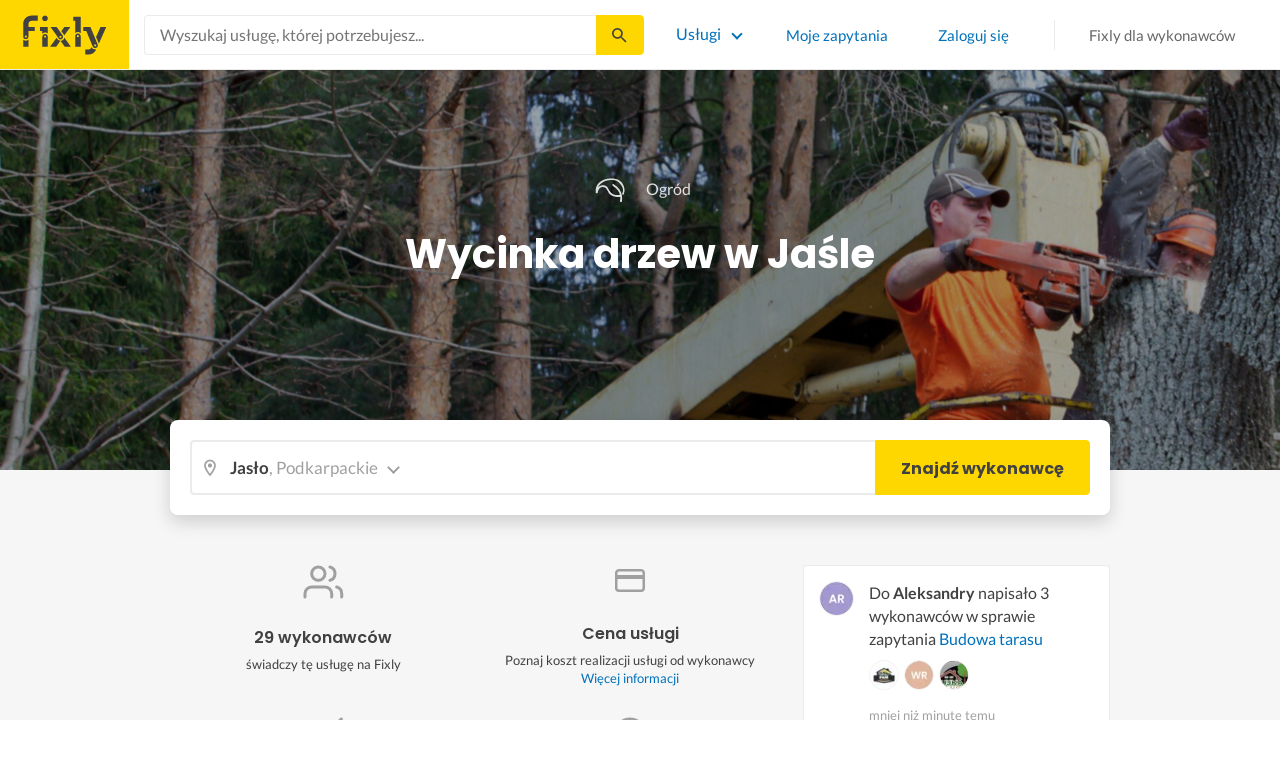

--- FILE ---
content_type: text/html; charset=utf-8
request_url: https://fixly.pl/kategoria/wycinka-drzew/jaslo
body_size: 67246
content:
<!doctype html>
<html lang="pl" data-reactroot=""><head><meta charSet="utf-8"/><meta http-equiv="X-UA-Compatible" content="IE=edge"/><meta name="viewport" content="width=device-width, initial-scale=1, shrink-to-fit=no"/><meta name="theme-color" content="#FFD700"/><meta name="apple-mobile-web-app-status-bar-style" content="#FFD700"/><meta name="p:domain_verify" content="f75c2304f44ec5f3eb50c47cbed8922c"/><meta http-equiv="Content-Language" content="pl"/><link rel="preconnect" href="https://gapl.hit.gemius.pl"/><link rel="preconnect" href="https://ls.hit.gemius.pl"/><link rel="preconnect" href="https://ninja.data.olxcdn.com"/><link rel="preconnect" href="https://tracking.olx-st.com"/><link rel="preconnect" href="https://www.googletagmanager.com"/><link rel="preconnect" href="https://www.google-analytics.com"/><link rel="preconnect" href="https://www.gstatic.com"/><link rel="preconnect" href="https://fonts.gstatic.com" crossorigin="anonymous"/><link rel="preconnect" href="https://fcm.googleapis.com"/><link rel="preconnect" href="https://pubads.g.doubleclick.net"/><link rel="preconnect" href="https://creativecdn.com"/><link rel="preconnect" href="https://cdn.fixly.pl" crossorigin="anonymous"/><link rel="manifest" href="/manifest.json" crossorigin="use-credentials"/><link rel="preload" as="script" href="/new-relic.js"/><script>
              (function () {
                    const params = new URLSearchParams(window.location.search);
                    const att = params.get('att');
                    if (!att) return;
                    const action = att === 'allowed' ? 'accept_all' : att === 'rejected' ? 'reject_all' : null;
                    if (!action) return;
                    function checkAndRunAction() {
                      if (typeof window.performBannerAction === 'function') {
                        window.performBannerAction(action);
                        return true;
                      }
                      return false;
                    }
                    if (checkAndRunAction()) return;
                    document.addEventListener('cookieyes_banner_load', () => {
                      checkAndRunAction();
                    });
                  })();
            </script><style>
        /* latin-ext */
        @font-face {
          font-family: 'Lato';
          font-style: normal;
          font-weight: 400;
          font-display: swap;
          src: url(https://fonts.gstatic.com/s/lato/v17/S6uyw4BMUTPHjxAwXiWtFCfQ7A.woff2) format('woff2');
          unicode-range: U+0100-024F, U+0259, U+1E00-1EFF, U+2020, U+20A0-20AB, U+20AD-20CF, U+2113, U+2C60-2C7F, U+A720-A7FF;
        }
        /* latin */
        @font-face {
          font-family: 'Lato';
          font-style: normal;
          font-weight: 400;
          font-display: swap;
          src: url(https://fonts.gstatic.com/s/lato/v17/S6uyw4BMUTPHjx4wXiWtFCc.woff2) format('woff2');
          unicode-range: U+0000-00FF, U+0131, U+0152-0153, U+02BB-02BC, U+02C6, U+02DA, U+02DC, U+2000-206F, U+2074, U+20AC, U+2122, U+2191, U+2193, U+2212, U+2215, U+FEFF, U+FFFD;
        }
        /* latin-ext */
        @font-face {
          font-family: 'Lato';
          font-style: normal;
          font-weight: 700;
          font-display: swap;
          src: url(https://fonts.gstatic.com/s/lato/v17/S6u9w4BMUTPHh6UVSwaPGQ3q5d0N7w.woff2) format('woff2');
          unicode-range: U+0100-024F, U+0259, U+1E00-1EFF, U+2020, U+20A0-20AB, U+20AD-20CF, U+2113, U+2C60-2C7F, U+A720-A7FF;
        }
        /* latin */
        @font-face {
          font-family: 'Lato';
          font-style: normal;
          font-weight: 700;
          font-display: swap;
          src: url(https://fonts.gstatic.com/s/lato/v17/S6u9w4BMUTPHh6UVSwiPGQ3q5d0.woff2) format('woff2');
          unicode-range: U+0000-00FF, U+0131, U+0152-0153, U+02BB-02BC, U+02C6, U+02DA, U+02DC, U+2000-206F, U+2074, U+20AC, U+2122, U+2191, U+2193, U+2212, U+2215, U+FEFF, U+FFFD;
        }
        /* devanagari */
        @font-face {
          font-family: 'Poppins';
          font-style: normal;
          font-weight: 400;
          font-display: swap;
          src: url(https://fonts.gstatic.com/s/poppins/v15/pxiEyp8kv8JHgFVrJJbecnFHGPezSQ.woff2) format('woff2');
          unicode-range: U+0900-097F, U+1CD0-1CF6, U+1CF8-1CF9, U+200C-200D, U+20A8, U+20B9, U+25CC, U+A830-A839, U+A8E0-A8FB;
        }
        /* latin-ext */
        @font-face {
          font-family: 'Poppins';
          font-style: normal;
          font-weight: 400;
          font-display: swap;
          src: url(https://fonts.gstatic.com/s/poppins/v15/pxiEyp8kv8JHgFVrJJnecnFHGPezSQ.woff2) format('woff2');
          unicode-range: U+0100-024F, U+0259, U+1E00-1EFF, U+2020, U+20A0-20AB, U+20AD-20CF, U+2113, U+2C60-2C7F, U+A720-A7FF;
        }
        /* latin */
        @font-face {
          font-family: 'Poppins';
          font-style: normal;
          font-weight: 400;
          font-display: swap;
          src: url(https://fonts.gstatic.com/s/poppins/v15/pxiEyp8kv8JHgFVrJJfecnFHGPc.woff2) format('woff2');
          unicode-range: U+0000-00FF, U+0131, U+0152-0153, U+02BB-02BC, U+02C6, U+02DA, U+02DC, U+2000-206F, U+2074, U+20AC, U+2122, U+2191, U+2193, U+2212, U+2215, U+FEFF, U+FFFD;
        }
        /* devanagari */
        @font-face {
          font-family: 'Poppins';
          font-style: normal;
          font-weight: 500;
          font-display: swap;
          src: url(https://fonts.gstatic.com/s/poppins/v15/pxiByp8kv8JHgFVrLGT9Z11lFd2JQEl8qw.woff2) format('woff2');
          unicode-range: U+0900-097F, U+1CD0-1CF6, U+1CF8-1CF9, U+200C-200D, U+20A8, U+20B9, U+25CC, U+A830-A839, U+A8E0-A8FB;
        }
        /* latin-ext */
        @font-face {
          font-family: 'Poppins';
          font-style: normal;
          font-weight: 500;
          font-display: swap;
          src: url(https://fonts.gstatic.com/s/poppins/v15/pxiByp8kv8JHgFVrLGT9Z1JlFd2JQEl8qw.woff2) format('woff2');
          unicode-range: U+0100-024F, U+0259, U+1E00-1EFF, U+2020, U+20A0-20AB, U+20AD-20CF, U+2113, U+2C60-2C7F, U+A720-A7FF;
        }
        /* latin */
        @font-face {
          font-family: 'Poppins';
          font-style: normal;
          font-weight: 500;
          font-display: swap;
          src: url(https://fonts.gstatic.com/s/poppins/v15/pxiByp8kv8JHgFVrLGT9Z1xlFd2JQEk.woff2) format('woff2');
          unicode-range: U+0000-00FF, U+0131, U+0152-0153, U+02BB-02BC, U+02C6, U+02DA, U+02DC, U+2000-206F, U+2074, U+20AC, U+2122, U+2191, U+2193, U+2212, U+2215, U+FEFF, U+FFFD;
        }
        /* devanagari */
        @font-face {
          font-family: 'Poppins';
          font-style: normal;
          font-weight: 600;
          font-display: swap;
          src: url(https://fonts.gstatic.com/s/poppins/v15/pxiByp8kv8JHgFVrLEj6Z11lFd2JQEl8qw.woff2) format('woff2');
          unicode-range: U+0900-097F, U+1CD0-1CF6, U+1CF8-1CF9, U+200C-200D, U+20A8, U+20B9, U+25CC, U+A830-A839, U+A8E0-A8FB;
        }
        /* latin-ext */
        @font-face {
          font-family: 'Poppins';
          font-style: normal;
          font-weight: 600;
          font-display: swap;
          src: url(https://fonts.gstatic.com/s/poppins/v15/pxiByp8kv8JHgFVrLEj6Z1JlFd2JQEl8qw.woff2) format('woff2');
          unicode-range: U+0100-024F, U+0259, U+1E00-1EFF, U+2020, U+20A0-20AB, U+20AD-20CF, U+2113, U+2C60-2C7F, U+A720-A7FF;
        }
        /* latin */
        @font-face {
          font-family: 'Poppins';
          font-style: normal;
          font-weight: 600;
          font-display: swap;
          src: url(https://fonts.gstatic.com/s/poppins/v15/pxiByp8kv8JHgFVrLEj6Z1xlFd2JQEk.woff2) format('woff2');
          unicode-range: U+0000-00FF, U+0131, U+0152-0153, U+02BB-02BC, U+02C6, U+02DA, U+02DC, U+2000-206F, U+2074, U+20AC, U+2122, U+2191, U+2193, U+2212, U+2215, U+FEFF, U+FFFD;
        }
        /* devanagari */
        @font-face {
          font-family: 'Poppins';
          font-style: normal;
          font-weight: 700;
          font-display: swap;
          src: url(https://fonts.gstatic.com/s/poppins/v15/pxiByp8kv8JHgFVrLCz7Z11lFd2JQEl8qw.woff2) format('woff2');
          unicode-range: U+0900-097F, U+1CD0-1CF6, U+1CF8-1CF9, U+200C-200D, U+20A8, U+20B9, U+25CC, U+A830-A839, U+A8E0-A8FB;
        }
        /* latin-ext */
        @font-face {
          font-family: 'Poppins';
          font-style: normal;
          font-weight: 700;
          font-display: swap;
          src: url(https://fonts.gstatic.com/s/poppins/v15/pxiByp8kv8JHgFVrLCz7Z1JlFd2JQEl8qw.woff2) format('woff2');
          unicode-range: U+0100-024F, U+0259, U+1E00-1EFF, U+2020, U+20A0-20AB, U+20AD-20CF, U+2113, U+2C60-2C7F, U+A720-A7FF;
        }
        /* latin */
        @font-face {
          font-family: 'Poppins';
          font-style: normal;
          font-weight: 700;
          font-display: swap;
          src: url(https://fonts.gstatic.com/s/poppins/v15/pxiByp8kv8JHgFVrLCz7Z1xlFd2JQEk.woff2) format('woff2');
          unicode-range: U+0000-00FF, U+0131, U+0152-0153, U+02BB-02BC, U+02C6, U+02DA, U+02DC, U+2000-206F, U+2074, U+20AC, U+2122, U+2191, U+2193, U+2212, U+2215, U+FEFF, U+FFFD;
        }

      </style><link data-chunk="ActivityFeed" rel="preload" as="style" href="https://cdn.fixly.pl/static/css/ActivityFeed.67e13c12.chunk.css"/><link data-chunk="WizardLocationSticky" rel="preload" as="style" href="https://cdn.fixly.pl/static/css/WizardLocationSticky.82d19c17.chunk.css"/><link data-chunk="L4CategoryCity" rel="preload" as="style" href="https://cdn.fixly.pl/static/css/L4CategoryCity.5645e3ea.chunk.css"/><link data-chunk="TopCategories" rel="preload" as="style" href="https://cdn.fixly.pl/static/css/TopCategories.66a92324.chunk.css"/><link data-chunk="ServiceSearchHeader" rel="preload" as="style" href="https://cdn.fixly.pl/static/css/ServiceSearchHeader.87ec995d.chunk.css"/><link data-chunk="main" rel="preload" as="style" href="https://cdn.fixly.pl/static/css/main.f21166a2.chunk.css"/><link data-chunk="main" rel="preload" as="script" href="https://cdn.fixly.pl/static/js/runtime-main.4a9e88c0.js"/><link data-chunk="main" rel="preload" as="script" href="https://cdn.fixly.pl/static/js/73.f9848a54.chunk.js"/><link data-chunk="main" rel="preload" as="script" href="https://cdn.fixly.pl/static/js/main.56891718.chunk.js"/><link data-chunk="ServiceSearchHeader" rel="preload" as="script" href="https://cdn.fixly.pl/static/js/9.015e97dd.chunk.js"/><link data-chunk="ServiceSearchHeader" rel="preload" as="script" href="https://cdn.fixly.pl/static/js/ServiceSearchHeader.41cec825.chunk.js"/><link data-chunk="TopCategories" rel="preload" as="script" href="https://cdn.fixly.pl/static/js/3.8b1766e0.chunk.js"/><link data-chunk="TopCategories" rel="preload" as="script" href="https://cdn.fixly.pl/static/js/TopCategories.526c2498.chunk.js"/><link data-chunk="L4CategoryCity" rel="preload" as="script" href="https://cdn.fixly.pl/static/js/1.156404aa.chunk.js"/><link data-chunk="L4CategoryCity" rel="preload" as="script" href="https://cdn.fixly.pl/static/js/2.835602df.chunk.js"/><link data-chunk="L4CategoryCity" rel="preload" as="script" href="https://cdn.fixly.pl/static/js/7.41c03824.chunk.js"/><link data-chunk="L4CategoryCity" rel="preload" as="script" href="https://cdn.fixly.pl/static/js/L4CategoryCity.2dcbc11c.chunk.js"/><link data-chunk="WizardLocationSticky" rel="preload" as="script" href="https://cdn.fixly.pl/static/js/0.25f35a54.chunk.js"/><link data-chunk="WizardLocationSticky" rel="preload" as="script" href="https://cdn.fixly.pl/static/js/WizardLocationSticky.9f5b82f8.chunk.js"/><link data-chunk="ActivityFeed" rel="preload" as="script" href="https://cdn.fixly.pl/static/js/4.597e1af1.chunk.js"/><link data-chunk="ActivityFeed" rel="preload" as="script" href="https://cdn.fixly.pl/static/js/76.25bdd020.chunk.js"/><link data-chunk="ActivityFeed" rel="preload" as="script" href="https://cdn.fixly.pl/static/js/ActivityFeed.488737f4.chunk.js"/><link data-chunk="main" rel="stylesheet" href="https://cdn.fixly.pl/static/css/main.f21166a2.chunk.css"/><link data-chunk="ServiceSearchHeader" rel="stylesheet" href="https://cdn.fixly.pl/static/css/ServiceSearchHeader.87ec995d.chunk.css"/><link data-chunk="TopCategories" rel="stylesheet" href="https://cdn.fixly.pl/static/css/TopCategories.66a92324.chunk.css"/><link data-chunk="L4CategoryCity" rel="stylesheet" href="https://cdn.fixly.pl/static/css/L4CategoryCity.5645e3ea.chunk.css"/><link data-chunk="WizardLocationSticky" rel="stylesheet" href="https://cdn.fixly.pl/static/css/WizardLocationSticky.82d19c17.chunk.css"/><link data-chunk="ActivityFeed" rel="stylesheet" href="https://cdn.fixly.pl/static/css/ActivityFeed.67e13c12.chunk.css"/></head><body class="eupopup"><div id="root"><header class="header" id="siteHeader"><div class="header__wrapper header__wrapper_mobileNotFixed"><div class="header__leftSide"><a href="/" class="header__logo"><img src="https://cdn.fixly.pl/static/media/fixly_logo.ecdfa02a.svg" alt="Fixly.pl logo" class="header__logoImg" width="53" height="24"/></a></div><div class="header__search"><div class="serviceSearchHeader"><div class="serviceSearch"><form class="serviceSearch__form"><div class="serviceSearch__inputWrap"><div role="combobox" aria-haspopup="listbox" aria-owns="react-autowhatever-1" aria-expanded="false" class="react-autosuggest__container"><input type="text" value="" autoComplete="off" aria-autocomplete="list" aria-controls="react-autowhatever-1" class="serviceSuggest__input serviceSuggest__input_inHeader" placeholder="Wyszukaj usługę, której potrzebujesz..." aria-label="Wyszukaj usługę, której potrzebujesz..." data-testid="serviceSuggestInput"/><div id="react-autowhatever-1" role="listbox" class="react-autosuggest__suggestions-container"></div></div></div><button type="submit" class="serviceSearch__submit serviceSearch__submit_inHeader" aria-label="Szukaj..." data-testid="serviceSuggestSubmit"></button></form></div><button type="button" class="serviceSearchHeader__close" aria-label="Zamknij"></button></div></div><div class="header__rightSide"><nav class="navigation"><ul class="navigation__list"><li class="navigation__item"><div class="dropdownMenu"><button type="button" class="dropdownMenu__button" aria-expanded="false" aria-haspopup="true" aria-label="Lista wszystkich usług" data-testid="dropdownMenuServicesButton">Usługi</button><div class="dropdownMenu__dropdownWrapper"><div class="dropdownMenu__dropdown" aria-hidden="true"><div class="dropdownMenu__container"><ul class="topCategories"><li class="topCategories__category"><a class="topCategories__categoryLink" href="/kategorie/budowa-domu"><span class="topCategories__categoryIcon"><svg xmlns="http://www.w3.org/2000/svg" height="42" width="42" viewBox="0 0 42 42"><path d="M30.3 13.4V7.7a.8.8 0 00-.8-.8h-3.6a.8.8 0 00-.8.8v1l-3.5-3.2a.8.8 0 00-1.1 0L5.7 18.8a.8.8 0 00.6 1.4h3.9v10.6H7.6a.8.8 0 000 1.6h10.1v2.3a2 2 0 002.1 2h2.5a2 2 0 002-2v-2.3h10.2a.8.8 0 100-1.6h-2.6V20.2h4a.8.8 0 00.5-1.4l-6.1-5.4zm-7.6 21.3a.4.4 0 01-.4.4h-2.5a.4.4 0 01-.4-.4V26a4.6 4.4 0 00-1.6-3.3 4.9 4.7 0 01-.2-6.7v2a2 2 0 002 2h3a2 2 0 002-2v-2a4.9 4.7 0 01-.4 6.7 4.5 4.3 0 00-1.5 3.2zm8.4-16a.8.8 0 00-.8.7v11.4h-6v-4.9c0-.8.4-1.5 1-2a6.5 6.3 0 00.3-9.2 1.6 1.5 0 00-1.7-.3 1.6 1.5 0 00-1 1.4V18a.3.3 0 01-.4.4h-3a.3.3 0 01-.3-.4v-2.2a1.6 1.5 0 00-1-1.4 1.6 1.5 0 00-1.7.3 6.5 6.3 0 00.2 9.2 3 2.8 0 011 2v4.9h-5.9V19.4a.8.8 0 00-.8-.8H8.4L21.1 7.2l4.2 3.9a.8.8 0 001.4-.6v-2h2v5.2a.8.8 0 00.2.6l4.8 4.3h-2.6z" fill="currentColor"></path></svg></span><span class="topCategories__categoryName"><span>Budowa domu</span></span></a></li><li class="topCategories__category"><a class="topCategories__categoryLink" href="/kategorie/elektryk"><span class="topCategories__categoryIcon"><svg width="42" height="42" viewBox="0 0 42 42" xmlns="http://www.w3.org/2000/svg"><path d="M22.5 17.5h7.4a1 1 0 011 1.6l-10 16.4a1 1 0 01-1 .5h-.2a1 1 0 01-.8-1.1l.8-10.5H12a1 1 0 01-1-1.6L21.3 6.5a1 1 0 012 .6l-.7 10.4zm-1 6.3l-.9 9.5 8.3-14h-7a1 1 0 01-.7-.4 1 1 0 01-.3-.8l.3-8.8-8 13.3h7.2c.3 0 .6.2.8.4.2.2.3.5.2.8z" fill="currentColor"></path></svg></span><span class="topCategories__categoryName"><span>Elektryk</span></span></a></li><li class="topCategories__category"><a class="topCategories__categoryLink" href="/kategorie/hydraulik"><span class="topCategories__categoryIcon"><svg width="42" height="42" viewBox="0 0 42 42" xmlns="http://www.w3.org/2000/svg"><path d="M31.8 26.4a.6.6 0 00-.7.4 6.2 6.2 0 01-.3.7c0 .2-.3.6-.6 1a5.3 5.3 0 01-.9.8l-.9.4a.6.6 0 00.4 1l1.2-.5a6.4 6.4 0 001-1 5.5 5.5 0 001.2-2.1.6.6 0 00-.4-.7zM9.2 13.9a2.6 2.6 0 115.2 0 2.6 2.6 0 01-5.2 0zm1.5 0a1.1 1.1 0 002.2 0 1.1 1.1 0 00-2.2 0zM15 10a2 2 0 114.1 0 2 2 0 01-4 0zm1.5 0a.6.6 0 101.1 0 .6.6 0 00-1 0z" fill="currentColor"></path><path d="M32.2 17.7h3c1.2 0 2.2.9 2.2 2s0 2-.2 2l-.9.4c-.4.2-.7 1.4-.7 2.6 0 1.2-.4 3.2-1 4.3a10 10 0 01-2.7 3.3l-.5.4a8 8 0 01-4 1.3H14a8 8 0 01-4-1.3l-.5-.4A10 10 0 016.8 29c-.5-1.1-1-3-1.1-4.3-.1-1.2-.5-2.4-.8-2.6l-.7-.4c-.1 0-.2-.9-.2-2s1-2 2.2-2h9a2.6 2.6 0 015.1 0h7.5v-1.9h-1.9a.7.7 0 01-.7-.7c0-.5.3-.8.7-.8h1.9V14c0-.4.3-.7.7-.7h3c.4 0 .7.3.7.7v.4h1.9c.4 0 .7.3.7.8a.7.7 0 01-.7.7h-1.9v1.9zm-1.5-3h-1.4v3h1.4v-3zm-13 1.8c.7 0 1.2.5 1.2 1.2h-2.3c0-.7.5-1.2 1.1-1.2zm18 4.3l.2-.1v-1c0-.3-.3-.6-.7-.6h-29c-.4 0-.7.3-.7.6v1l.3.2a.2.2 0 01.1 0h6a.5.5 0 010 1H6.5c.4.8.6 2 .7 2.7a8.7 8.7 0 003.2 6.6l.5.3c.7.5 2.2 1 3.1 1h13.4c1 0 2.4-.5 3.2-1l.4-.4c.8-.5 1.9-1.8 2.3-2.7.4-1 .8-2.7.8-3.7 0-.7.1-3.2 1.5-4z" fill="currentColor"></path></svg></span><span class="topCategories__categoryName"><span>Hydraulik</span></span></a></li><li class="topCategories__category"><a class="topCategories__categoryLink" href="/kategorie/malarz"><span class="topCategories__categoryIcon"><svg xmlns="http://www.w3.org/2000/svg" width="42" height="42" viewBox="0 0 11.11 11.11"><path d="M5.93 1.5a.66.66 0 00-.47.19l-.25.25-.05-.05a.74.74 0 00-1.05 0l-.45.45a.83.83 0 00-.24.6c0 .21.08.42.24.58l1.55 1.55a.43.43 0 010 .6l-.23.23-.29-.3a.45.45 0 00-.63 0 .44.44 0 00-.03.59L2.71 7.5a.44.44 0 00-.58.03.45.45 0 000 .63l.87.86a.44.44 0 00.63 0c.16-.16.16-.4.02-.58l1.33-1.32c.07.06.16.1.26.1a.45.45 0 00.32-.76l-.3-.29.23-.22a.83.83 0 000-1.18L3.95 3.23a.42.42 0 01-.13-.3c0-.11.05-.22.13-.3l.45-.45a.34.34 0 01.48 0l.05.04-.25.25a.67.67 0 000 .94L7.75 6.5a.66.66 0 00.94 0l.78-.79a.67.67 0 000-.94L6.4 1.7a.66.66 0 00-.47-.2zm0 .4c.07 0 .14.03.18.08L9.2 5.05a.26.26 0 010 .37l-.79.78a.27.27 0 01-.37 0L4.96 3.13a.26.26 0 010-.37l.4-.4.39-.38a.26.26 0 01.18-.08zm1.25 1.43a.17.17 0 00-.12.28l.3.3a.17.17 0 00.23 0 .17.17 0 000-.24l-.29-.3a.17.17 0 00-.12-.04zm.68.67a.17.17 0 00-.13.29L8.8 5.35a.17.17 0 00.25 0 .17.17 0 000-.24L7.97 4.05A.17.17 0 007.84 4zM4.36 5.88l.03.01.87.87a.04.04 0 01-.06.06l-.1-.1V6.7l-.28-.27a.2.2 0 00-.28 0 .2.2 0 000 .28l.13.13-1.33 1.33c-.07-.03-.15-.03-.2.02a.2.2 0 000 .29l.09.1.1.1a.04.04 0 010 .05.04.04 0 01-.06 0l-.86-.86a.04.04 0 010-.06.04.04 0 01.05 0l.14.13v.01l.25.24a.2.2 0 00.28 0 .2.2 0 000-.28l-.13-.14 1.33-1.33c.06.02.14.02.19-.03a.2.2 0 000-.29l-.08-.07-.1-.11a.04.04 0 010-.06.04.04 0 01.02-.01z" fill="currentColor"></path></svg></span><span class="topCategories__categoryName"><span>Malarz</span></span></a></li><li class="topCategories__category"><a class="topCategories__categoryLink" href="/kategorie/meble-i-zabudowa"><span class="topCategories__categoryIcon"><svg width="42" height="42" viewBox="0 0 42 42" xmlns="http://www.w3.org/2000/svg"><path d="M18.4 6a.7.7 0 00-.7.5l-2 5.2a.7.7 0 00.1.7l.6.3h2.7a3.2 3.2 0 00-1.4 2.6c0 .6.2 1.2.5 1.6H7.5c-.4 0-.5.4-.5.8v17.6c0 .4.1.7.5.7h2.4c.4 0 .9-.3.9-.7v-1.7h20v1.7c0 .4 0 .7.5.7h2.3c.4 0 1-.3 1-.7V17.7c0-.4-.6-.8-1-.8h-10a3.2 3.2 0 00-.7-4.2h2.3c.4 0 .7-.4.7-.8a.7.7 0 00-.1-.3l-2-5.1a.7.7 0 00-.6-.5h-4.8zm.5 1.4h3.8l1.4 3.8h-6.7L19 7.4zm2 6a1.8 1.8 0 01.6 3.5h-1.1a1.8 1.8 0 01-1.2-1.6c0-1 .8-1.8 1.8-1.8zm-12.5 5h11.8a3.2 3.2 0 001.5 0h11.4v6.2H8.4v-6.2zm1.2 2.8a.7.7 0 000 1.5h2a.7.7 0 000-1.5h-2zm19.5 0a.7.7 0 000 1.5h2a.7.7 0 000-1.5h-2zM8.4 26h24.7v6.2H8.4V26zm1.2 2.4a.7.7 0 000 1.4h2a.7.7 0 000-1.4h-2zm19.5 0a.7.7 0 000 1.4h2a.7.7 0 000-1.4h-2zM8.4 33.6h1v1h-1v-1zm23.8 0h1v1h-1v-1z" fill="currentColor"></path></svg></span><span class="topCategories__categoryName"><span>Meble i zabudowa</span></span></a></li><li class="topCategories__category"><a class="topCategories__categoryLink" href="/kategorie/motoryzacja"><span class="topCategories__categoryIcon"><svg xmlns="http://www.w3.org/2000/svg" width="42" height="42" viewBox="0 0 42 42"><path fill="currentColor" d="M12.2 18h-1.7c-1.2 0-2.3.5-3.1 1.3s-1.3 1.9-1.3 3.1v.6c0 1.1.4 2.1 1.2 2.8.8.8 1.8 1.2 2.8 1.2h.4v.1c.2.8.7 1.5 1.3 2 .6.5 1.5.8 2.3.8s1.6-.3 2.3-.8c.7-.5 1.1-1.2 1.3-2V27h7.5v.1c.2.8.7 1.5 1.3 2 .7.5 1.5.8 2.3.8.8 0 1.6-.3 2.3-.8.7-.5 1.1-1.2 1.3-2V27H34a2.732 2.732 0 002.7-2.7V22c0-1-.4-2-1.1-2.8-.7-.8-1.7-1.2-2.7-1.2h-.1l-2.7-4.7c-.2-.4-.5-.7-.8-.9-.4-.2-.8-.3-1.2-.3h-9.4c-.3 0-.6.1-.9.2-.3.1-.6.3-.8.6L12.2 18zm3.3 9.5c-.4.4-.8.6-1.3.6-.4 0-.7-.1-1-.3-.3-.2-.6-.5-.7-.8-.1-.3-.2-.7-.1-1.1.1-.4.3-.7.5-1 .3-.3.6-.4 1-.5.4-.1.7 0 1.1.1.3.1.6.4.8.7.2.3.3.7.3 1-.1.5-.2.9-.6 1.3zm14.8 0c-.3.3-.8.5-1.3.5-.4 0-.7-.1-1-.3-.3-.2-.5-.5-.7-.8-.1-.3-.2-.7-.1-1.1.1-.4.3-.7.5-1 .3-.3.6-.4 1-.5.4-.1.7 0 1.1.1.3.1.6.4.8.7s.3.7.3 1c0 .6-.2 1-.6 1.4zm3.9-7c.4.4.6 1 .6 1.6v2.3c0 .2-.1.4-.2.6-.2.2-.4.2-.6.2h-1.5v-.1c-.2-.8-.7-1.4-1.3-1.9-.6-.5-1.4-.7-2.2-.7-.8 0-1.6.3-2.2.7-.6.5-1.1 1.1-1.3 1.9v.1h-7.7v-.1c-.2-.8-.7-1.4-1.3-1.9-.6-.5-1.4-.7-2.2-.7-.8 0-1.6.2-2.2.7-.6.5-1.1 1.1-1.3 1.9v.1h-.5c-.6 0-1.1-.2-1.6-.6-.4-.4-.6-1-.6-1.6v-.6c0-.7.3-1.3.7-1.8.5-.5 1.1-.7 1.8-.7h22.2c.4-.1 1 .2 1.4.6zm-10.5-6.6h4.4c.1 0 .2 0 .3.1.1 0 .1.1.2.2l2.2 3.8h-7v-4.1zm-5.4.2s.1-.1.2-.1H21.9v4h-7.2l3.6-3.9z"></path></svg></span><span class="topCategories__categoryName"><span>Motoryzacja</span></span></a></li><li class="topCategories__category"><a class="topCategories__categoryLink" href="/kategorie/ogrod"><span class="topCategories__categoryIcon"><svg xmlns="http://www.w3.org/2000/svg" width="42" height="42" viewBox="0 0 11.1 11.1"><path d="M6 2.5c-1.4 0-2.4.3-3.2 1a3 3 0 00-.9 1.3 2.9 2.9 0 00-.1 1v.5a.2.2 0 00.2.1.2.2 0 00.2 0 .2.2 0 00.1-.2c.1-.5.3-.9.5-1.1.3-.3.6-.4 1-.3.3 0 .5.1.7.3l.5.8c.2.5.5.8.8 1 .5.3 1.1.5 2 .5h.5l-.1 1a.2.2 0 00.2.3.2.2 0 00.3-.2 4.4 4.4 0 000-1.5c-.2-1.2-.9-2.2-2.2-3a.3.3 0 00-.2 0 .2.2 0 00-.1 0 .3.3 0 000 .2.2.2 0 000 .2c1.1.7 1.8 1.5 2 2.4a6 6 0 01-.5.1c-.7 0-1.2-.1-1.6-.4-.2-.1-.5-.4-.7-.8l-.6-1a1.8 1.8 0 00-.9-.4c-.7 0-1.2.2-1.5.6.1-.4.4-.7.7-1 .7-.6 1.6-1 2.9-1 1 0 1.7.3 2.2 1 .5.5.8 1.1.8 1.9l-.2.6a.2.2 0 000 .2.2.2 0 00.4 0l.2-.8c0-.9-.3-1.7-.8-2.3-.7-.7-1.5-1-2.6-1z" fill="currentColor"></path></svg></span><span class="topCategories__categoryName"><span>Ogród</span></span></a></li><li class="topCategories__category"><a class="topCategories__categoryLink" href="/kategorie/organizacja-imprez"><span class="topCategories__categoryIcon"><svg xmlns="http://www.w3.org/2000/svg" width="42" height="42" viewBox="0 0 42 42"><path d="M15.6 14.94a.67.67 0 00.17.71l2.09 2-.5 2.87a.71.71 0 00.28.68.68.68 0 00.41.14.8.8 0 00.33-.08L21 19.93l2.58 1.36a.69.69 0 00.73-.06.71.71 0 00.28-.68l-.49-2.87 2.08-2a.67.67 0 00.17-.71.68.68 0 00-.56-.48l-2.88-.41-1.28-2.61a.7.7 0 00-.63-.39.67.67 0 00-.62.39L19 14l-2.88.42a.69.69 0 00-.52.52zm7 2.62l.31 1.83-1.65-.86a.68.68 0 00-.64 0l-1.62.86.31-1.83a.68.68 0 00-.2-.62l-1.33-1.3 1.84-.27a.7.7 0 00.53-.38l.85-1.67.77 1.68a.7.7 0 00.53.38l1.84.27-1.33 1.3a.68.68 0 00-.2.61zM6.51 15.5l1 1.78a.7.7 0 001.25 0l.84-1.84 2-.36a.69.69 0 00.54-.5.7.7 0 00-.2-.71l-1.49-1.36.27-2a.7.7 0 00-1-.7l-1.76 1L6 9.89a.72.72 0 00-.73.08.68.68 0 00-.25.69l.41 2-1.36 1.44a.69.69 0 00-.15.72.71.71 0 00.58.46zm.4-2.78l-.2-1 .88.43a.74.74 0 00.65 0l.84-.48-.13 1a.72.72 0 00.23.61l.72.65-1 .18a.71.71 0 00-.52.4l-.4.89-.46-.86a.71.71 0 00-.52-.39l-1-.1.68-.71a.7.7 0 00.23-.62zM37.9 21.28l-1.5-1.36.27-2a.68.68 0 00-.3-.67.69.69 0 00-.73 0l-1.76 1-1.82-.88a.71.71 0 00-.73.08.7.7 0 00-.26.69l.41 2-1.39 1.46a.7.7 0 00-.16.73.71.71 0 00.58.45l2 .22 1 1.78a.7.7 0 001.25 0l.83-1.84 2-.36a.69.69 0 00.55-.5.72.72 0 00-.24-.8zm-5-1.11l-.19-1 .88.43a.66.66 0 00.64 0l.85-.48-.13 1a.7.7 0 00.22.61l.72.65-.95.18a.69.69 0 00-.52.4l-.4.89-.44-.85a.73.73 0 00-.58-.4l-1-.1.67-.71a.67.67 0 00.25-.62zM25.85 12.44a2.2 2.2 0 10-2.19-2.2 2.21 2.21 0 002.19 2.2zm-.8-2.2a.8.8 0 01.8-.8.8.8 0 110 1.6.8.8 0 01-.8-.8zM9.19 29.18a2.2 2.2 0 102.19 2.2 2.21 2.21 0 00-2.19-2.2zm.8 2.2a.81.81 0 11-.8-.8.8.8 0 01.81.8zM32.83 26.83A2.2 2.2 0 1035 29a2.2 2.2 0 00-2.17-2.17zm.8 2.2a.81.81 0 11-.8-.8.8.8 0 01.8.77zM8.06 23.33a1.65 1.65 0 011.64-1.64.7.7 0 100-1.39 1.65 1.65 0 01-1.64-1.63.7.7 0 00-1.39 0A1.66 1.66 0 015 20.3a.69.69 0 00-.27 1.33H5a1.65 1.65 0 011.64 1.64.7.7 0 101.39 0zM7.77 21a3.18 3.18 0 00-.41.41A2.59 2.59 0 007 21a3 3 0 00.4-.4 3.11 3.11 0 00.37.4zM12.64 9.53h.28a1.64 1.64 0 011.64 1.64.7.7 0 001.39 0 1.64 1.64 0 011.64-1.64.7.7 0 100-1.4A1.65 1.65 0 0116 6.57a.7.7 0 00-1.39 0 1.65 1.65 0 01-1.71 1.62.71.71 0 00-.7.7.69.69 0 00.44.64zm2.21-.64a3 3 0 00.4-.4 3.87 3.87 0 00.41.4 3.87 3.87 0 00-.41.4 3 3 0 00-.4-.4zM30.09 11.85a.17.17 0 00.1 0 .23.23 0 00.13 0h.06a1.64 1.64 0 011.62 1.7.7.7 0 101.39 0 1.64 1.64 0 011.64-1.63.7.7 0 100-1.4 1.64 1.64 0 01-1.62-1.62.7.7 0 10-1.41 0 1.65 1.65 0 01-1.66 1.62.69.69 0 00-.27 1.33zm2.22-.63a3.09 3.09 0 00.4-.41 3.18 3.18 0 00.41.41 2.59 2.59 0 00-.41.4 2.52 2.52 0 00-.4-.4zM21 22.3a.7.7 0 00-.7.7v12a.7.7 0 001.4 0V23a.7.7 0 00-.7-.7z" fill="currentColor"></path><path d="M31.52 16.57a.67.67 0 00.23-.48.7.7 0 00-1.17-.55 23.39 23.39 0 00-7.71 17.34c0 .72 0 1.46.1 2.21a.7.7 0 00.7.63h.06a.69.69 0 00.63-.76c-.06-.69-.09-1.39-.09-2.08a22 22 0 017.25-16.31zM32.6 25.17a.69.69 0 00.27-.46.67.67 0 00-.13-.51.71.71 0 00-.47-.27.7.7 0 00-.51.12 16.1 16.1 0 00-6.08 9.39c-.11.5-.2 1-.26 1.5a.7.7 0 00.61.77h.09a.71.71 0 00.69-.61c.06-.47.14-.93.24-1.37a14.63 14.63 0 015.55-8.56zM10.12 24.05a.72.72 0 00-1 .15.69.69 0 00.14 1 14.63 14.63 0 015.55 8.57c.1.46.18.92.24 1.37a.7.7 0 00.69.61h.09a.68.68 0 00.47-.26.72.72 0 00.14-.51q-.11-.78-.27-1.5a16 16 0 00-6.05-9.43zM11.28 15.54a.7.7 0 00-1 .05.68.68 0 00-.18.5.67.67 0 00.23.48 22 22 0 017.27 16.31 20.41 20.41 0 01-.1 2.12.74.74 0 00.16.51.71.71 0 00.47.25h.07a.69.69 0 00.69-.63c.07-.73.1-1.48.1-2.21a23.39 23.39 0 00-7.71-17.38z" fill="currentColor"></path></svg></span><span class="topCategories__categoryName"><span>Organizacja imprez</span></span></a></li><li class="topCategories__category"><a class="topCategories__categoryLink" href="/kategorie/projektowanie"><span class="topCategories__categoryIcon"><svg width="42" height="42" viewBox="0 0 42 42" xmlns="http://www.w3.org/2000/svg"><path d="M34.5 7.031a1.675 1.675 0 00-1.781.375L7.875 32.296a1.675 1.675 0 00-.375 1.782A1.63 1.63 0 009 35.11h24.844c.89 0 1.64-.75 1.64-1.64V8.579c.047-.704-.375-1.266-.984-1.548zm-.61 26.672H9.048c-.14 0-.188-.094-.234-.14-.047-.047-.047-.141.046-.235l24.844-24.89c.047-.047.094-.094.14-.094h.094c.047 0 .141.094.141.234v3.985h-2.203a.72.72 0 00-.703.703.72.72 0 00.703.703h2.25v3.047h-.984a.721.721 0 00-.703.703.72.72 0 00.703.703h.984v3.047h-2.203a.72.72 0 00-.703.703.72.72 0 00.703.703h2.203v3.047h-.984a.72.72 0 00-.703.703.72.72 0 00.703.703h.984v3.047h-2.203a.72.72 0 00-.703.703.72.72 0 00.703.703h2.203v1.688c0 .093-.094.234-.234.234z" fill="currentColor"></path><path d="M29.719 29.25V18.281L18.797 29.25h10.922zm-1.407-1.406h-6.14l6.14-6.14v6.14z" fill="currentColor"></path></svg></span><span class="topCategories__categoryName"><span>Projektowanie</span></span></a></li><li class="topCategories__category"><a class="topCategories__categoryLink" href="/kategorie/remont"><span class="topCategories__categoryIcon"><svg width="42" height="42" viewBox="0 0 42 42" xmlns="http://www.w3.org/2000/svg"><path d="M10.73 9.19a2 2 0 00-2.06.48 2 2 0 00-.48 2.06l5.27 15.84a2.32 2.32 0 001.67 1.53 2.32 2.32 0 002.2-.62l3.7-3.7 1.84 1.85c-.09.8.17 1.64.8 2.26l3.95 3.96a2.77 2.77 0 003.91 0l.32-.32a2.77 2.77 0 000-3.9l-3.96-3.97a2.76 2.76 0 00-2.26-.79l-1.85-1.84 3.7-3.7a2.32 2.32 0 00.62-2.2 2.31 2.31 0 00-1.53-1.67L10.73 9.2zm20.1 20.46a1.32 1.32 0 010 1.86l-.32.32a1.32 1.32 0 01-1.86 0l-3.96-3.96a1.32 1.32 0 010-1.87l.31-.31a1.32 1.32 0 011.87 0l3.96 3.96zm-6.85-4.99l-.32.32a2.86 2.86 0 00-.18.2l-3.85-3.85a.28.28 0 010-.39l.31-.31a.28.28 0 01.4 0l3.84 3.85a3.2 3.2 0 00-.2.18zm2.72-8.19a.87.87 0 01-.24.83l-3.7 3.7-1.4-1.4a1.72 1.72 0 00-2.44 0l-.32.32a1.72 1.72 0 000 2.44l1.4 1.4-3.7 3.7a.87.87 0 01-.83.24.87.87 0 01-.64-.59L9.56 11.27a.54.54 0 01.14-.57.55.55 0 01.57-.14l15.84 5.27c.3.1.51.33.59.64z" fill="currentColor"></path><path d="M19.35 14.35a.72.72 0 10-.46 1.37l1.8.6a.72.72 0 00.46-1.37l-1.8-.6zm-2.23-.74l-4.49-1.5a.72.72 0 00-.45 1.37l4.49 1.5a.72.72 0 00.45-1.38z" fill="currentColor"></path></svg></span><span class="topCategories__categoryName"><span>Remont</span></span></a></li><li class="topCategories__category"><a class="topCategories__categoryLink" href="/kategorie/sprzatanie"><span class="topCategories__categoryIcon"><svg xmlns="http://www.w3.org/2000/svg" width="42" height="42" viewBox="0 0 11.11 11.11"><path d="M7.95 2.99h-.3a.17.17 0 000 .35h.3a.44.44 0 00.45-.44v-.74a.44.44 0 00-.45-.45h-.3a.17.17 0 000 .35h.3c.06 0 .1.05.1.1v.73a.1.1 0 01-.1.1z" fill="currentColor"></path><path d="M4.84 3.85a.17.17 0 00-.17.18v.87a.21.21 0 01-.21.21.17.17 0 00-.18.18v3.65c0 .3.24.54.53.54h3.33a.5.5 0 00.5-.5V6.81a.17.17 0 000-.06 1.85 1.85 0 00-1.67-1.64V4.03a.17.17 0 00-.18-.17h-.3v-.52h.45c.02.25.09.5.2.72l.02.05a.17.17 0 10.31-.16l-.02-.04a1.7 1.7 0 01-.17-.75V1.9a.17.17 0 00-.18-.17H5.12a.17.17 0 00-.12.04l-.7.59a.17.17 0 00-.07.13v.68c0 .1.08.18.18.18h.64v.52zm1.78.7h-.93a.17.17 0 000 .34h.93v.4c0 .1.08.17.17.17.72 0 1.32.51 1.47 1.19H5.34a.17.17 0 000 .35H8.3v.81H5.32a.17.17 0 000 .35H8.3v.81c0 .09-.06.16-.15.16H4.8a.19.19 0 01-.18-.19v-3.5a.56.56 0 00.39-.54v-.7h1.6zM4.58 2.55l.6-.5h1.75V3H4.58zm.82.78h.75v.52H5.4zM10.02 2.38a.17.17 0 000-.35H9.1a.17.17 0 000 .35zm-1.12.38a.17.17 0 00.07.24l.83.47a.17.17 0 10.17-.3l-.83-.48a.17.17 0 00-.24.07z" fill="currentColor"></path></svg></span><span class="topCategories__categoryName"><span>Sprzątanie</span></span></a></li><li class="topCategories__category"><a class="topCategories__categoryLink" href="/kategorie/szkolenia-i-jezyki-obce"><span class="topCategories__categoryIcon"><svg xmlns="http://www.w3.org/2000/svg" width="42" height="42" viewBox="0 0 42 42"><path fill="currentColor" d="M39.09 15.19L21 8.92a.89.89 0 00-.56 0l-18 6.27a.83.83 0 00-.56.78.85.85 0 00.54.81l7.22 2.78v7.2c0 .5.46.78.82.95a16.07 16.07 0 002.36.76v3.81a.85.85 0 001.48.56l1.38-1.53 1.39 1.53a.84.84 0 00.63.28.79.79 0 00.3 0 .84.84 0 00.54-.79v-2.89c.76 0 1.43.08 2 .08a31.91 31.91 0 007.33-.9c3.44-.84 3.6-1.16 3.6-1.74v-7.19l7.62-2.91a.85.85 0 00.54-.81.83.83 0 00-.54-.78zM16.85 30.07l-.54-.6a.84.84 0 00-.63-.27.87.87 0 00-.63.27l-.54.6v-8.63l2.32.9zm-4-9.28v5.92c-.71-.21-1.21-.38-1.49-.49v-6zM36.34 16l-15.65 6-15.51-6 15.51-5.41zm-16 7.68a.88.88 0 00.6 0l8.81-3.37v6a30.24 30.24 0 01-9.23 1.52c-.61 0-1.27 0-2-.09V23z"></path></svg></span><span class="topCategories__categoryName"><span>Szkolenia i języki obce</span></span></a></li><li class="topCategories__category"><a class="topCategories__categoryLink" href="/kategorie/transport"><span class="topCategories__categoryIcon"><svg xmlns="http://www.w3.org/2000/svg" width="42" height="42" viewBox="0 0 42 42"><path d="M26.35 17.33a.83.83 0 00-.58.24.86.86 0 00-.24.58.82.82 0 00.82.82h8a.82.82 0 00.57-.24.8.8 0 00.24-.58.83.83 0 00-.23-.58.86.86 0 00-.58-.24z" fill="currentColor"></path><path d="M36.51 20.55h-8a.78.78 0 00-.58.24.82.82 0 00.58 1.39h3.12v3.19a.54.54 0 01-.17.4.53.53 0 01-.4.17h-.26a3.29 3.29 0 00-5.24-1.73 3.29 3.29 0 00-1.14 1.73h-8.1V13.07a.55.55 0 01.56-.56H31a.58.58 0 01.4.16.56.56 0 01.17.4v1.09h-3.11a.78.78 0 00-.58.24.8.8 0 00-.24.57.82.82 0 00.82.82h8a.82.82 0 00.57-.24.78.78 0 00.24-.58.76.76 0 00-.24-.57.78.78 0 00-.57-.24h-3.3v-1.09A2.19 2.19 0 0031 10.88H16.88a2.19 2.19 0 00-2.19 2.19v1.36h-4a2.94 2.94 0 00-2.53 1.48L6.48 19a1.89 1.89 0 00-1.12.61 1.84 1.84 0 00-.48 1.24v4.87A1.86 1.86 0 005.42 27a1.83 1.83 0 001.31.54h.55a3.36 3.36 0 001.12 1.8 3.27 3.27 0 002.09.75 3.32 3.32 0 003.25-2.55h10.64a3.36 3.36 0 001.12 1.8 3.27 3.27 0 002.09.75 3.32 3.32 0 003.25-2.55H31a2.19 2.19 0 002.2-2.2v-3.16h3.3a.82.82 0 00.57-.24.82.82 0 00-.57-1.39zm-8.26 7.85a1.68 1.68 0 01-1 .09 1.64 1.64 0 01-.87-.46 1.72 1.72 0 01-.47-.88 1.65 1.65 0 01.1-1 1.73 1.73 0 01.62-.77 1.79 1.79 0 01.95-.28 1.66 1.66 0 011.21.5 1.69 1.69 0 01.21 2.17 1.73 1.73 0 01-.75.63zm-16.79-.18a1.77 1.77 0 01-1 .27 1.77 1.77 0 01-.64-.12 1.79 1.79 0 01-.51-.37 1.42 1.42 0 01-.31-.54 1.56 1.56 0 01-.13-.64 1.66 1.66 0 01.28-1 1.64 1.64 0 01.76-.64 1.71 1.71 0 01.67-.14h.32a1.72 1.72 0 01.88.47 1.62 1.62 0 01.47.88 1.71 1.71 0 01-.1 1 1.82 1.82 0 01-.69.83zm3.23-7.6v5.32h-1a3.34 3.34 0 00-3.21-2.46 3.3 3.3 0 00-2 .73 3.27 3.27 0 00-1.13 1.73h-.62a.24.24 0 01-.16-.07.22.22 0 01-.06-.15v-4.89a.11.11 0 010-.08.1.1 0 010-.07.18.18 0 01.07-.05h8.06zm0-4.56V19H8.35l1.25-2.27a1.35 1.35 0 01.46-.49 1.43 1.43 0 01.64-.18z" fill="currentColor"></path></svg></span><span class="topCategories__categoryName"><span>Transport</span></span></a></li><li class="topCategories__category"><a class="topCategories__categoryLink" href="/kategorie/uslugi-dla-biznesu"><span class="topCategories__categoryIcon"><svg xmlns="http://www.w3.org/2000/svg" width="42" height="42" viewBox="0 0 42 42"><path fill="currentColor" d="M34.89 28.09l-1.16.33v-5.85l-4.55-1.49-2.49 1.23V12.08l-5.92-2.2h-.06l-4.74 2.82v9.55l-2.37-1.17-4.55 1.49v5.83l-1.15-.33-2 .86V33h31v-4.07zM7.2 31.72V29.8l.8-.33 1.07.31v1.94zm5.67-9v9h-2.5v-8.19zm1.32 9v-8.88l1.74.86v8zm3.06-16.67v-1.62l2.88-1.71v1.85zm0 3.91v-2.43l2.88-1.48v2.42zm0 3.9v-2.42L20.13 19v2.42zm0 3.91v-2.42l2.88-1.49v2.43zm0 4.95v-3.47l2.88-1.48v4.95zm8.08-3.88v3.88h-3.88v-5.13zm0-3.91v2.53l-3.88-1.25v-2.52zm0-3.9v2.52l-3.88-1.25v-2.52zm0-3.91v2.52l-3.88-1.25v-2.52zm0-3.13v1.74l-3.88-1.24v-1.93zm1.49 18.73v-8l1.75-.87v8.89zm8-2.25l.78.33v1.92h-1.91v-1.94zm-2.4-5.94v8.19h-2.53v-9z"></path></svg></span><span class="topCategories__categoryName"><span>Usługi dla biznesu</span></span></a></li><li class="topCategories__category topCategories__category_highlighted"><a class="topCategories__categoryLink" href="/kategorie/montaz-i-naprawa"><span class="topCategories__categoryIcon"><svg width="42" height="42" viewBox="0 0 42 42" xmlns="http://www.w3.org/2000/svg"><path d="M32.51 21.608h-1.186v-9.714c0-.153.065-.3.178-.404a1.81 1.81 0 00.523-1.847l-.773-2.702a.638.638 0 00-.614-.462H29.23a.638.638 0 00-.614.462l-.773 2.702c-.192.67.009 1.377.523 1.848a.55.55 0 01.178.404v9.714h-1.177a.639.639 0 00-.638.638v1.43c0 .352.286.638.638.638.03 0 .053.024.053.053v.052a.053.053 0 01-.053.052.639.639 0 00-.638.639v8.241a2.17 2.17 0 002.167 2.17h2.083a2.171 2.171 0 002.169-2.17v-8.241a.638.638 0 00-.639-.638.053.053 0 01-.053-.053v-.052c0-.03.024-.053.053-.053a.639.639 0 00.639-.638v-1.43a.638.638 0 00-.639-.639zm-3.283-11.06a.544.544 0 01-.157-.554l.641-2.239h.446l.64 2.239a.543.543 0 01-.156.554 1.828 1.828 0 00-.593 1.346v9.714h-.228v-9.714a1.83 1.83 0 00-.593-1.346zm2.644 12.654a1.33 1.33 0 00-.691 1.166v.052c0 .502.28.94.691 1.166v7.766c0 .492-.4.893-.892.893h-2.083c-.491 0-.89-.4-.89-.893v-7.766a1.33 1.33 0 00.69-1.166v-.052c0-.502-.279-.94-.69-1.166v-.317h3.865v.317z" fill="currentColor"></path><path d="M28.991 26.452a.639.639 0 00-.638.638v.851a.639.639 0 001.277 0v-.85a.638.638 0 00-.639-.639zm0 2.567a.639.639 0 00-.638.638v3.62a.639.639 0 001.277 0v-3.62a.638.638 0 00-.639-.638zM25.175 6.479h-.899a1.79 1.79 0 00-1.663 1.134h-.838a1.646 1.646 0 00-1.559-1.134H15.43c-.625 0-1.163.353-1.443.867-.54.117-1.658.39-2.516.809-1.016.496-2.757 1.8-2.83 1.855a.638.638 0 00-.256.51v.8a.639.639 0 00.83.609c.868-.272 2.398-.723 2.81-.776.433-.055 1.333.108 1.954.256.277.523.82.884 1.452.884h.695v8.48a1.63 1.63 0 00-1.076 1.445l-.57 10.872v.033a2.401 2.401 0 002.397 2.399h1.891a2.401 2.401 0 002.398-2.432l-.57-10.871a1.628 1.628 0 00-1.075-1.445v-8.48h.695a1.65 1.65 0 001.56-1.135h.837a1.79 1.79 0 001.663 1.135h.899a.639.639 0 00.638-.639V7.117a.638.638 0 00-.638-.638zm-6.407 27.765h-1.89a1.123 1.123 0 01-1.122-1.107l.39-7.457h1.11a.638.638 0 000-1.276h-1.043l.028-.533h.256a.639.639 0 000-1.277h-.19l.017-.309a.356.356 0 01.355-.337h2.288c.19 0 .345.148.355.337l.016.31h-1.205a.639.639 0 000 1.276h1.272l.028.533h-.582a.639.639 0 000 1.276h.648l.39 7.457a1.123 1.123 0 01-1.12 1.108zm-.524-13.573h-.843v-8.378h.843v8.378zm2.345-10.027a.373.373 0 01-.373.372H15.43a.373.373 0 01-.372-.372V9.81a.638.638 0 00-1.277 0v.249c-.592-.12-1.377-.24-1.917-.172-.263.033-.76.16-1.28.304.496-.339 1.048-.694 1.447-.889.581-.284 1.337-.496 1.865-.624a.637.637 0 001.162-.364v-.186c0-.206.167-.373.373-.373h4.787c.205 0 .372.167.372.373v.804a.638.638 0 001.277 0V8.89h.622v.992h-.876a.633.633 0 00-.385-.132.639.639 0 00-.638.638v.256zm3.947.372h-.26a.513.513 0 01-.512-.513V8.268c0-.283.23-.513.512-.513h.26v3.26z" fill="currentColor"></path></svg></span><span class="topCategories__categoryName"><span>Montaż i naprawa</span></span></a></li><li class="topCategories__category"><a class="topCategories__categoryLink" href="/kategorie/uslugi-finansowe"><span class="topCategories__categoryIcon"><svg xmlns="http://www.w3.org/2000/svg" width="42" height="42" viewBox="0 0 42 42"><path d="M29.65 6.35a1.64 1.64 0 00-1.15-.47h-15a1.6 1.6 0 00-1.62 1.62v27a1.64 1.64 0 00.47 1.15 1.61 1.61 0 001.15.47h15a1.6 1.6 0 001.62-1.62v-27a1.61 1.61 0 00-.47-1.15zM13.12 34.12h5v-1.24h-5V7.5a.38.38 0 01.38-.38h15a.36.36 0 01.26.11.37.37 0 01.12.27v25.38h-5v1.24h5v.38a.41.41 0 01-.38.38h-15a.37.37 0 01-.27-.12.36.36 0 01-.11-.26z" fill="currentColor"></path><path d="M13.88 15.88h1.25v1.25h-1.25zM15.88 15.88h1.25v1.25h-1.25zM17.88 15.88h1.25v1.25h-1.25zM19.88 15.88h1.25v1.25h-1.25zM14.5 15.12h13a.61.61 0 00.62-.62v-6a.61.61 0 00-.62-.62h-13a.61.61 0 00-.62.62v6a.61.61 0 00.62.62zm.62-1.24V9.12h11.76v4.76zM14.5 22.12h3a.61.61 0 00.62-.62v-3a.61.61 0 00-.62-.62h-3a.61.61 0 00-.62.62v3a.61.61 0 00.62.62zm.62-1.24v-1.76h1.76v1.76zM22.5 17.88h-3a.61.61 0 00-.62.62v3a.61.61 0 00.62.62h3a.61.61 0 00.62-.62v-3a.61.61 0 00-.62-.62zm-.62 1.24v1.76h-1.76v-1.76zM27.5 17.88h-3a.61.61 0 00-.62.62v3a.61.61 0 00.62.62h3a.61.61 0 00.62-.62v-3a.61.61 0 00-.62-.62zm-.62 1.24v1.76h-1.76v-1.76zM14.5 27.12h3a.61.61 0 00.62-.62v-3a.61.61 0 00-.62-.62h-3a.61.61 0 00-.62.62v3a.61.61 0 00.62.62zm.62-1.24v-1.76h1.76v1.76zM22.5 22.88h-3a.61.61 0 00-.62.62v3a.61.61 0 00.62.62h3a.61.61 0 00.62-.62v-3a.61.61 0 00-.62-.62zm-.62 1.24v1.76h-1.76v-1.76zM18.12 28.5a.61.61 0 00-.62-.62h-3a.61.61 0 00-.62.62v3a.61.61 0 00.62.62h3a.61.61 0 00.62-.62zm-1.24.62v1.76h-1.76v-1.76zM22.5 27.88h-3a.61.61 0 00-.62.62v3a.61.61 0 00.62.62h3a.61.61 0 00.62-.62v-3a.61.61 0 00-.62-.62zm-.62 1.24v1.76h-1.76v-1.76zM27.5 22.88h-3a.61.61 0 00-.62.62v8a.61.61 0 00.62.62h3a.61.61 0 00.62-.62v-8a.61.61 0 00-.62-.62zm-.62 1.24v6.76h-1.76v-6.76zM21.88 32.88h1.25v1.25h-1.25z" fill="currentColor"></path><path d="M21.06 11.12h2.37v1.25h-2.37z" fill="currentColor" transform="rotate(-44.98 22.257 11.747)"></path><path d="M18.56 11.13h2.37v1.25h-2.37z" fill="currentColor" transform="rotate(-45 19.756 11.747)"></path></svg></span><span class="topCategories__categoryName"><span>Usługi finansowe</span></span></a></li><li class="topCategories__category"><a class="topCategories__categoryLink" href="/kategorie/uslugi-prawne-i-administracyjne"><span class="topCategories__categoryIcon"><svg width="42" height="42" fill="none" viewBox="0 0 42 42" xmlns="http://www.w3.org/2000/svg"><path d="M28.12 35.44v-5.36h2.85a.82.82 0 00.81-.83V6.56a.82.82 0 00-.81-.82H14.7a.82.82 0 00-.82.82v5.37h-2.85a.82.82 0 00-.81.82v22.69a.82.82 0 00.81.82h16.28a.82.82 0 00.8-.82zm1.22-4.13v4.13c0 1.14-.91 2.06-2.04 2.06H11.04A2.05 2.05 0 019 35.44V12.75c0-1.14.91-2.06 2.03-2.06h1.63V6.56c0-1.14.91-2.06 2.03-2.06h16.28c1.12 0 2.03.92 2.03 2.06v22.69c0 1.14-.91 2.06-2.03 2.06h-1.63z" fill="currentColor"></path><path d="M11.03 11.93a.82.82 0 00-.81.82v22.69a.82.82 0 00.81.82h16.28a.82.82 0 00.8-.82V12.75a.82.82 0 00-.8-.82H11.02zm0-1.24h16.28c1.12 0 2.03.92 2.03 2.06v22.69c0 1.14-.91 2.06-2.04 2.06H11.04A2.05 2.05 0 019 35.44V12.75c0-1.14.91-2.06 2.03-2.06z" fill="currentColor"></path><path d="M13.88 16.05v2.48h2.44v-2.48h-2.44zm-.4-1.24h3.25c.45 0 .81.37.81.83v3.3a.82.82 0 01-.81.82h-3.26a.82.82 0 01-.8-.82v-3.3a.82.82 0 01.8-.83zm11.59 7.84h-11.8a.61.61 0 00-.6.62c0 .34.26.62.6.62h11.8c.33 0 .6-.28.6-.62a.61.61 0 00-.6-.62zm0 4.54h-11.8a.61.61 0 00-.6.62c0 .34.26.61.6.61h11.8c.33 0 .6-.27.6-.61a.61.61 0 00-.6-.62zm-4.48 4.54h-7.32a.61.61 0 00-.61.61c0 .34.27.62.61.62h7.32c.34 0 .61-.27.61-.62a.61.61 0 00-.6-.62zm4.48 0h-1.63a.61.61 0 00-.61.61c0 .34.27.62.61.62h1.63c.33 0 .6-.27.6-.62a.61.61 0 00-.6-.62zm0-13.95a.63.63 0 010 .08c0 .53-.2 1.04-.5 1.45-.32.43-.9.68-1.48.66a2 2 0 01-1.5-.6 2.01 2.01 0 01-.59-1.5v-4.7c0-.35.27-.63.61-.63.34 0 .61.28.61.62v4.74a.79.79 0 00.84.83h.06c.2.01.4-.07.47-.17a1.21 1.21 0 00.26-.78.65.65 0 010-.08v-7.09c0-.98-.71-1.78-1.67-1.78-1.04 0-2 .9-2 1.78a.61.61 0 01-.6.62.61.61 0 01-.61-.62c0-1.6 1.51-3.02 3.21-3.02a2.93 2.93 0 012.89 3.02v7.09a.63.63 0 010 .08z" fill="currentColor"></path></svg></span><span class="topCategories__categoryName"><span>Usługi prawne i administracyjne</span></span></a></li><li class="topCategories__category"><a class="topCategories__categoryLink" href="/kategorie/uslugi-zdalne"><span class="topCategories__categoryIcon"><svg width="42" height="42" viewBox="0 0 42 42" xmlns="http://www.w3.org/2000/svg"><path d="M16.927 17.31c-1.59 1.08.446.826-6.172 3.563a5.401 5.401 0 00-3.182 4.009h-1.21c-.7 0-1.272.572-1.272 1.272v13.937H3.88c-.381 0-.636.255-.636.636 0 .382.255.637.637.637h34.236c.382 0 .636-.255.636-.637 0-.381-.254-.636-.636-.636H36.91V26.154c0-.7-.573-1.272-1.273-1.272h-1.209c-.318-1.782-1.463-3.31-3.182-4.01-6.809-2.863-4.518-2.545-5.982-3.563v-3.564c.955-1.4 1.464-2.672 1.528-2.927 2.227-4.327 1.4-8.654-3.373-9.927-4.073-1.082-12.536.827-8.018 9.545.063.255.573 1.591 1.527 3.119v3.754zm8.655-6.874c-.764 2.037-2.227 4.646-4.455 4.582-2.163 0-3.818-2.864-4.518-4.836.254-1.4 1.336-2.927 2.736-2.927 1.273 0 2.61.89 2.737 1.081.127.191.318.255.509.255.19 0 .382-.064.509-.191L24.373 7c.572.51 1.527 1.655 1.209 3.436zM21 18.518l-2.8-1.336v-2.036a4.433 4.433 0 002.927 1.145 4.448 4.448 0 002.8-1.018v1.909L21 18.518zm-3.31-.127l2.355 1.145-1.272 2.037-2.1-2.227 1.018-.955zm17.946 21.7H6.364V26.154H35.7l-.064 13.937zm-2.482-15.21H8.845c.319-1.272 1.146-2.29 2.355-2.8a78.894 78.894 0 004.455-2.035l2.736 2.99c.254.319.764.255 1.018-.063l1.527-2.482 1.527 2.482c.191.382.7.382 1.019.063l2.736-2.99a78.848 78.848 0 004.455 2.036c1.336.509 2.163 1.527 2.481 2.8zm-9.99-3.372l-1.273-1.973 2.545-1.145.828.89-2.1 2.228zM15.526 4.836c1.4-4.2 12.537-4.645 11.01 2.928-.446-.955-1.973-2.864-2.737-2.037l-1.21 1.4c-2.545-1.845-5.345-1.463-6.745 1.337-.509-1.464-.636-2.673-.318-3.628z" fill="currentColor"></path><path fill-rule="evenodd" clip-rule="evenodd" d="M21 35.54a2.36 2.36 0 100-4.72 2.36 2.36 0 000 4.72zm0 1a3.36 3.36 0 100-6.72 3.36 3.36 0 000 6.72z" fill="currentColor"></path></svg></span><span class="topCategories__categoryName"><span>Usługi zdalne</span></span></a></li><li class="topCategories__category"><a class="topCategories__categoryLink" href="/kategorie/zdrowie-i-uroda"><span class="topCategories__categoryIcon"><svg xmlns="http://www.w3.org/2000/svg" width="42" height="42" viewBox="0 0 42 42"><path fill="currentColor" d="M33.71 29.1a1.75 1.75 0 00-1.25-.52h-.55a1.77 1.77 0 00-1.38.67l-1.77-1.41v-5.15c0-1-.39-3.11-1.16-3.89a4 4 0 00-2.8-1.15h-1.09a.43.43 0 01-.3-.13.42.42 0 01-.12-.3v-.53a4.78 4.78 0 00.63-.5A4 4 0 0025 14.06a1.73 1.73 0 001.2-.51 1.79 1.79 0 00.52-1.25v-.55a1.22 1.22 0 00-.36-.86.85.85 0 00-.19-.14v-.31a5 5 0 00-2.52-4.37l-.35-.18a1.2 1.2 0 00.11-.35 2.24 2.24 0 00-.18-1.3 2.21 2.21 0 00-.85-1 2.33 2.33 0 00-2.51 0 2.3 2.3 0 00-.86 1 2.32 2.32 0 00-.17 1.3 1.22 1.22 0 00.06.26 4.25 4.25 0 00-1 .48A4.45 4.45 0 0016.52 8a5.14 5.14 0 00-.44 2.08v.64a1.15 1.15 0 00-.19.14 1.2 1.2 0 00-.36.86v.55a1.79 1.79 0 00.52 1.25 1.73 1.73 0 001.19.51 4 4 0 001.09 2.13 5.34 5.34 0 00.48.4v.63a.41.41 0 01-.42.42H17.3a3.93 3.93 0 00-2.8 1.16c-.77.77-1.16 2.91-1.16 3.89v5.14l-1.77 1.42a1.77 1.77 0 00-1.38-.67h-.55a1.82 1.82 0 00-1.25.51 1.78 1.78 0 00-.51 1.25v.55a1.76 1.76 0 00.51 1.25 1.79 1.79 0 001.25.52h.26a2.61 2.61 0 00-.38 1.17 2.78 2.78 0 00.58 1.91 2.75 2.75 0 001.72 1l4.78.82.06.07a1.85 1.85 0 001.26.49h3.86l8.63-1.38a2.71 2.71 0 001.73-1 2.73 2.73 0 00.22-3.09h.1a1.79 1.79 0 001.25-.52 1.76 1.76 0 00.51-1.25v-.54a1.76 1.76 0 00-.51-1.21zM17.17 11.88v.82a.59.59 0 01-.17-.1.43.43 0 01-.13-.3v-.42zm3.95 7.4a1.51 1.51 0 01-1.48-.81 1.79 1.79 0 00.52-1.25 3.36 3.36 0 001.78 0 1.81 1.81 0 00.52 1.23l.12.11a1.64 1.64 0 01-1.46.72zM19.56 8.54a.67.67 0 00-.2.48 1.46 1.46 0 01-.09.59 1.56 1.56 0 01-.33.5 1.29 1.29 0 01-.5.33 1.51 1.51 0 01-.6.09h-.42v-.42a3.62 3.62 0 01.33-1.52 2.59 2.59 0 01.82-1.16 6.07 6.07 0 012.55-.69 3.8 3.8 0 011.88.49 3.75 3.75 0 011.35 1.36 3.64 3.64 0 01.5 1.85v.09h-.42c-3.57 0-3.7-1.46-3.71-1.51a.71.71 0 00-.19-.48.7.7 0 00-.97 0zm-1 3.26a2.93 2.93 0 001-.4 2.86 2.86 0 00.73-.7 5.67 5.67 0 003.51 1.16v1.53A2.59 2.59 0 0121.12 16a2.66 2.66 0 01-1.84-.76 2.62 2.62 0 01-.76-1.85zm7.75 21.36a10 10 0 013.16-.51H30a1.42 1.42 0 011 .35 1.38 1.38 0 01-.74 2.39l-7.53 1.21-.3-1.51zM17.53 36a.49.49 0 01.3-.18l3.3-.34.27 1.33h-3.48a.55.55 0 01-.34-.13.51.51 0 01-.15-.33.45.45 0 01.1-.35zM12 35.41a1.35 1.35 0 01-.88-.51 1.38 1.38 0 01-.3-1 1.43 1.43 0 01.48-.9 1.38 1.38 0 01.94-.37h.58a10.24 10.24 0 013.16.5l3.19 1.14-1.51.16a1.83 1.83 0 00-1.57 1.65zm12.48-13.89l1.06 1.06a1.3 1.3 0 01.38.93 1.26 1.26 0 01-.38.92l-1.06 1.06a.63.63 0 00-.16.27 3.41 3.41 0 00-.09 1.9 3.45 3.45 0 00.94 1.66 2.18 2.18 0 01.46.7l.06.48c-.44.32-1.6.81-4.57.81-3.14 0-4.25-.56-4.61-.85l.1-.43a2.09 2.09 0 01.49-.72 3.55 3.55 0 00.9-1.66 3.38 3.38 0 00-.09-1.89.63.63 0 00-.16-.26l-1.06-1.07a1.26 1.26 0 01-.38-.92 1.3 1.3 0 01.38-.93l1.06-1.06a.63.63 0 00.2-.47V19h.43a2.84 2.84 0 002.72 1.64A2.85 2.85 0 0023.85 19h.43v2.06a.63.63 0 00.2.46zm-7.86-2.45v1.7l-.86.86a2.73 2.73 0 00-.76 1.88 2.5 2.5 0 00.21 1 2.4 2.4 0 00.57.86l.32.32v2a1.55 1.55 0 01-.55 1.17l-2.44 2a1.54 1.54 0 01-1.07.44h-2.4a.41.41 0 01-.42-.42v-.55a.38.38 0 01.12-.29.43.43 0 01.3-.13h.55a.43.43 0 01.3.13.43.43 0 01.12.29.75.75 0 00.1.36.67.67 0 00.29.31.66.66 0 00.37.06.64.64 0 00.34-.14l2.74-2.19a.58.58 0 00.18-.23.73.73 0 00.07-.29v-5.52a6.05 6.05 0 01.76-2.94 2.62 2.62 0 011.16-.68zm4.5 13.59a14.15 14.15 0 004.1-.48l-3.32 1.67-4.15-1.49a16.12 16.12 0 003.37.3zm5.05-4.34a1.43 1.43 0 01-.15-.64v-1.83l.47-.47a2.66 2.66 0 00.77-1.87 2.66 2.66 0 00-.77-1.88l-.87-.86v-1.64a2.68 2.68 0 011 .62 6.05 6.05 0 01.76 2.94v5.47a.73.73 0 00.07.29.53.53 0 00.19.23l2.73 2.19a.64.64 0 00.34.14.59.59 0 00.37-.06.67.67 0 00.28-.25.62.62 0 00.1-.35.45.45 0 01.12-.3.43.43 0 01.3-.13h.55a.43.43 0 01.3.13.39.39 0 01.12.3v.54a.41.41 0 01-.12.3.42.42 0 01-.3.12h-2.35a1.51 1.51 0 01-1.08-.45l-2.43-2a1.45 1.45 0 01-.4-.54zM25.08 12.7v-.82h.29v.42a.4.4 0 01-.29.4zm-3-7.36a.83.83 0 010 .15 4.38 4.38 0 00-.92-.1 7.41 7.41 0 00-.92.09.89.89 0 010-.14.94.94 0 01.07-.55 1 1 0 011.77 0 1 1 0 010 .55z"></path></svg></span><span class="topCategories__categoryName"><span>Zdrowie i uroda</span></span></a></li><li class="topCategories__category"><a class="topCategories__categoryLink" href="/kategorie/zlota-raczka"><span class="topCategories__categoryIcon"><svg xmlns="http://www.w3.org/2000/svg" width="42" height="42" viewBox="0 0 11.11 11.11"><path d="M2.07 1.62a1.7 1.7 0 00-1.44.65.21.21 0 00-.01.02L.6 2.3a.18.18 0 00-.02.04v.03a.19.19 0 000 .04v.02l.01.01v.02l.02.02a.15.15 0 000 .01.17.17 0 00.03.03c.01 0 .01 0 0 0a.2.2 0 00.03.02H.7a.24.24 0 00.03.02l.9.18c.15.03.25.18.22.33l-.1.45a.28.28 0 01-.32.21l-.9-.18a.21.21 0 00-.02 0H.48a.16.16 0 00-.03 0l-.03.02a.22.22 0 00-.03.01.18.18 0 00-.02.03.18.18 0 00-.01.01l-.02.02v.01a.23.23 0 00-.02.05.2.2 0 000 .05v.02a1.7 1.7 0 001.65 1.26 1.7 1.7 0 001.31-.62l.02-.02.58.11-.03.06a.7.7 0 00-.07.3v.76c0 .23.1.44.28.58l.84.68.22.14.03.02-.01.04a.64.64 0 00-.06.26v1.28c0 .36.3.65.65.65H7.8a.65.65 0 00.65-.65V7.34a.64.64 0 00-.17-.43l-.02-.03.02-.03a.84.84 0 00.13-.45v-.98l1.37.28a.77.77 0 00.8-1.19.77.77 0 00-.49-.33L8.77 3.9l-.35-.07v-.19c0-.4-.29-.71-.64-.71a.57.57 0 00-.24.06l-.05.02-.02-.05c-.1-.27-.32-.46-.6-.46a.57.57 0 00-.3.1l-.05.02-.03-.04a.64.64 0 00-.54-.3.63.63 0 00-.44.18l-.03.03-.04-.03A.62.62 0 005 2.28c-.34 0-.63.3-.65.68v.06l-.74-.15v-.03a1.7 1.7 0 00-1.54-1.22zm-.1.37a1.34 1.34 0 011.3 1.03l-.03.2a.18.18 0 00.36.07v-.05l.75.15v.5c0 .07 0 .14.03.21l.01.05-.13.05-1-.2a.18.18 0 00-.06 0 .2.2 0 00-.04.01.18.18 0 00-.03.02.19.19 0 00-.05.05 1.34 1.34 0 01-2.21 0l-.07-.1.56.11a.65.65 0 00.48-.1.64.64 0 00.28-.4l.09-.45a.64.64 0 00-.5-.76l-.57-.11.1-.07A1.34 1.34 0 011.97 2zM5 2.65c.1 0 .17.06.2.1a.38.38 0 01.1.25v.78h-.04a.86.86 0 00-.15.07l-.38.16-.01-.06a.4.4 0 010-.06v-.9c0-.18.12-.34.28-.34zm.95 0c.08 0 .15.03.2.1a.38.38 0 01.1.25v.88c0 .17-.1.31-.24.34l-.05.01-.01-.04a.72.72 0 00-.27-.36l-.02-.01V3c0-.19.13-.35.3-.35zm.93.23c.08 0 .14.04.2.1a.4.4 0 01.07.24v.89a.4.4 0 01-.08.24.24.24 0 01-.19.1.24.24 0 01-.2-.1.4.4 0 01-.07-.24v-.89a.4.4 0 01.08-.24.24.24 0 01.19-.1zm.9.43c.08 0 .15.04.2.1a.4.4 0 01.07.24v.89a.4.4 0 01-.07.24.25.25 0 01-.2.1.25.25 0 01-.2-.1.4.4 0 01-.07-.24v-.89a.4.4 0 01.08-.24.25.25 0 01.2-.1zm-2.37.81a.12.12 0 01.05 0l.07.05a.6.6 0 01.05.08c.03.06.04.11.04.17a.32.32 0 01-.16.28l-.4.23-.05.03a.18.18 0 00.06.34c.73.13 1.21.46 1.44 1.01a.18.18 0 00.24.1.18.18 0 00.1-.24c-.21-.51-.6-.87-1.16-1.09l-.09-.03.08-.05a.67.67 0 00.11-.09l.02-.02.23.05 1.29.26.73.15V6.4a.48.48 0 01-.1.29l-.02.02h-.03a.64.64 0 00-.1-.01H5.73a.64.64 0 00-.28.06l-.03.01H5.4a2.43 2.43 0 01-.28-.18l-.8-.64-.03-.03a.39.39 0 01-.15-.3v-.76a.32.32 0 01.15-.27l.97-.4a.64.64 0 01.11-.06.19.19 0 01.04 0zm3.01.1l.27.05 1.34.27a.41.41 0 01.32.48.41.41 0 01-.48.32l-1.45-.3V4.7h-.01v-.06a.8.8 0 00.01-.1zm-2.09.25l.03.04.02.04.07.1-.18-.04-.13-.03.12-.06a.67.67 0 00.03-.02zm-.6 2.6H7.8c.15 0 .28.12.28.27v1.33h-.02c-.03.13-.13.23-.26.23H5.73a.28.28 0 01-.28-.28V7.34c0-.15.12-.28.28-.28z" fill="currentColor"></path></svg></span><span class="topCategories__categoryName"><span>Złota rączka</span></span></a></li></ul><a href="/lista-uslug" class="allServicesNav__allServicesLink">Lista wszystkich usług</a></div></div></div></div></li><li class="navigation__item navigation__item_complexLogin"><button type="button" class="navigation__link" data-testid="myRequestsButton">Moje zapytania</button></li><li class="navigation__item"><button type="button" class="navigation__link" data-testid="loginButton">Zaloguj się</button></li><li class="navigation__item"><a href="/rejestracja/wykonawca" class="navigation__link navigation__link_sp" data-testid="spRegisterButton">Fixly dla wykonawców</a></li></ul></nav></div></div></header><script type="application/ld+json">{
        "@context": "http://schema.org",
        "@type": "Organization",
        "name": "Fixly",
        "alternateName": ["flixly","fixli","flixy","flixli","fiksly","fizly","flxly","filxly","fixlu","flyxly","fixtly","fuxly","fixily","dixly","fixky","fixlee","vixly","fixdy","flixi","fixfy","fixle","fixny"],
        "url": "https://fixly.pl/",
        "logo": "https://cdn.fixly.pl/static/media/favicon-144.8a8f6978.png",
        "sameAs": [
          "https://www.facebook.com/fixlypl/",
          "https://www.youtube.com/channel/UCQDvMXhFoiMc3qK0mo5NPJQ",
          "https://www.instagram.com/fixly.pl/",
          "https://www.linkedin.com/company/olx-group",
          "https://twitter.com/pl_fixly",
          "https://pl.pinterest.com/fixlypl/",
          "https://pl.trustpilot.com/review/fixly.pl",
          "https://play.google.com/store/apps/details?id=com.fixly.android.provider&referrer=channel-feature-campaign",
          "https://apps.apple.com/pl/app/fixly-dla-wykonawc%C3%B3w/id1293721839",
          "https://pl.wikipedia.org/wiki/OLX"
        ],
        "memberOf":["https://www.olx.pl/"]
      }</script><div id="content"><div class="l4Category"><div class="l4Category__topSections"><span></span><div class="l4Category__header"><div class="l4Header"><picture class="l4Header__background" itemProp="image" itemscope="" itemType="https://schema.org/ImageObject"><div class="l4Header__backgroundWidescreen" style="background-image:url(&#x27;https://cdn.fixly.pl/img/category_covers/2202.jpg&#x27;)"></div><source media="(min-width: 568px)" srcSet="https://cdn.fixly.pl/img/category_covers/2202.jpg"/><source media="(max-width: 569px)" srcSet="https://cdn.fixly.pl/l4_mobile/2202.jpg"/><img class="l4Header__backgroundImage" src="https://cdn.fixly.pl/img/category_covers/2202.jpg" alt="Wycinka drzew Jasło" itemProp="contentUrl"/><meta itemProp="representativeOfPage" content="True"/><span itemscope="" itemType="https://schema.org/ImageObject" itemProp="thumbnail"><meta content="https://cdn.fixly.pl/l4_mobile/2202.jpg" itemProp="contentUrl"/></span></picture><div class="l4Header__titleWrapper"><a class="l4Header__breadcrumb l4Header__breadcrumb_ogrod" href="/kategorie/ogrod/jaslo"><span class="l4Header__categoryIcon"><svg xmlns="http://www.w3.org/2000/svg" width="42" height="42" viewBox="0 0 11.1 11.1"><path d="M6 2.5c-1.4 0-2.4.3-3.2 1a3 3 0 00-.9 1.3 2.9 2.9 0 00-.1 1v.5a.2.2 0 00.2.1.2.2 0 00.2 0 .2.2 0 00.1-.2c.1-.5.3-.9.5-1.1.3-.3.6-.4 1-.3.3 0 .5.1.7.3l.5.8c.2.5.5.8.8 1 .5.3 1.1.5 2 .5h.5l-.1 1a.2.2 0 00.2.3.2.2 0 00.3-.2 4.4 4.4 0 000-1.5c-.2-1.2-.9-2.2-2.2-3a.3.3 0 00-.2 0 .2.2 0 00-.1 0 .3.3 0 000 .2.2.2 0 000 .2c1.1.7 1.8 1.5 2 2.4a6 6 0 01-.5.1c-.7 0-1.2-.1-1.6-.4-.2-.1-.5-.4-.7-.8l-.6-1a1.8 1.8 0 00-.9-.4c-.7 0-1.2.2-1.5.6.1-.4.4-.7.7-1 .7-.6 1.6-1 2.9-1 1 0 1.7.3 2.2 1 .5.5.8 1.1.8 1.9l-.2.6a.2.2 0 000 .2.2.2 0 00.4 0l.2-.8c0-.9-.3-1.7-.8-2.3-.7-.7-1.5-1-2.6-1z" fill="currentColor"></path></svg></span>Ogród</a><span><h1 class="l4Header__title">Wycinka drzew w Jaśle</h1></span></div></div></div><div class="l4Category__sectionTop"><div class="l4Category__search"><div class="wizardLocationSticky"><div class="wizardLocationSticky__sticker"><div class="wizardLocationSticky__wrap"><div class="wizardLocation"><div class="locationSelect"><div class="locationSelect__wrapper"><div class="locationSelect__inputWrapper"><div class="locationSelect__formatedOutput"><span class="locationSelect__formatedOutputWrap"><span class="locationSelect__formatedOutputPlaceholder">Wybierz lokalizację</span></span></div><input type="text" id="locationSearchInput" class="locationSelect__input" value="" placeholder="Wybierz lokalizację" autoComplete="off"/><div class="locationSelect__listWrapper"><ul class="locationSelect__suggestionsWrapper"><li class="locationSelect__suggestion"><input type="radio" id="predefinedCity__17871" value="17871" name="citySuggestion" class="locationSelect__suggestionInput visually-hidden" tabindex="-1"/><label for="predefinedCity__17871" class="locationSelect__suggestionLabel locationSelect__suggestionLabel_predefined" data-suggestion-id="17871">Warszawa</label></li><li class="locationSelect__suggestion"><input type="radio" id="predefinedCity__8959" value="8959" name="citySuggestion" class="locationSelect__suggestionInput visually-hidden" tabindex="-1"/><label for="predefinedCity__8959" class="locationSelect__suggestionLabel locationSelect__suggestionLabel_predefined" data-suggestion-id="8959">Kraków</label></li><li class="locationSelect__suggestion"><input type="radio" id="predefinedCity__10609" value="10609" name="citySuggestion" class="locationSelect__suggestionInput visually-hidden" tabindex="-1"/><label for="predefinedCity__10609" class="locationSelect__suggestionLabel locationSelect__suggestionLabel_predefined" data-suggestion-id="10609">Łódź</label></li><li class="locationSelect__suggestion"><input type="radio" id="predefinedCity__19701" value="19701" name="citySuggestion" class="locationSelect__suggestionInput visually-hidden" tabindex="-1"/><label for="predefinedCity__19701" class="locationSelect__suggestionLabel locationSelect__suggestionLabel_predefined" data-suggestion-id="19701">Wrocław</label></li><li class="locationSelect__suggestion"><input type="radio" id="predefinedCity__13983" value="13983" name="citySuggestion" class="locationSelect__suggestionInput visually-hidden" tabindex="-1"/><label for="predefinedCity__13983" class="locationSelect__suggestionLabel locationSelect__suggestionLabel_predefined locationSelect__suggestionLabel_lastMobile" data-suggestion-id="13983">Poznań</label></li><li class="locationSelect__suggestion"><input type="radio" id="predefinedCity__5659" value="5659" name="citySuggestion" class="locationSelect__suggestionInput visually-hidden" tabindex="-1"/><label for="predefinedCity__5659" class="locationSelect__suggestionLabel locationSelect__suggestionLabel_predefined locationSelect__suggestionLabel_hiddenMobile" data-suggestion-id="5659">Gdańsk</label></li><li class="locationSelect__suggestion"><input type="radio" id="predefinedCity__7691" value="7691" name="citySuggestion" class="locationSelect__suggestionInput visually-hidden" tabindex="-1"/><label for="predefinedCity__7691" class="locationSelect__suggestionLabel locationSelect__suggestionLabel_predefined locationSelect__suggestionLabel_hiddenMobile" data-suggestion-id="7691">Katowice</label></li><li class="locationSelect__suggestion"><input type="radio" id="predefinedCity__10119" value="10119" name="citySuggestion" class="locationSelect__suggestionInput visually-hidden" tabindex="-1"/><label for="predefinedCity__10119" class="locationSelect__suggestionLabel locationSelect__suggestionLabel_predefined locationSelect__suggestionLabel_hiddenMobile locationSelect__suggestionLabel_lastDesktop" data-suggestion-id="10119">Lublin</label></li></ul></div></div><button type="button" id="locationSelect__submitBtn" class="locationSelect__submitBtn">Znajdź wykonawcę</button></div></div></div></div></div></div></div><div class="l4Category__benefitsFeed"><div class="l4Category__benefits"><div class="l4Benefits"><div class="l4Benefit"><div class="l4Benefit__icon"><img src="https://cdn.fixly.pl/static/media/users.5840c132.svg" alt="" class="l4Benefit__img" width="41" height="34"/></div><div class="l4Benefit__label"><p class="l4Benefit__title item">29 wykonawców</p><p class="l4Benefit__description">świadczy tę usługę na Fixly</p></div></div><div class="l4Benefit"><div class="l4Benefit__icon"><img src="https://cdn.fixly.pl/static/media/credit-card.c6bb9c15.svg" alt="" class="l4Benefit__img" width="30" height="30"/></div><div class="l4Benefit__label"><p class="l4Benefit__title item">Cena usługi</p><p class="l4Benefit__description">Poznaj koszt realizacji usługi od wykonawcy<br/><a href="/platnoscifixly" target="_blank" rel="noreferrer noopener">Więcej informacji</a></p></div></div><div class="l4Benefit"><div class="l4Benefit__icon"><img src="https://cdn.fixly.pl/static/media/check.c941eb70.svg" alt="" class="l4Benefit__img" width="40" height="29"/></div><div class="l4Benefit__label"><p class="l4Benefit__title item">24 godziny</p><p class="l4Benefit__description">mają wykonawcy na nawiązanie z Tobą kontaktu</p></div></div><div class="l4Benefit"><div class="l4Benefit__icon"><img src="https://cdn.fixly.pl/static/media/clock.09c6119c.svg" alt="" class="l4Benefit__img" width="34" height="34"/></div><div class="l4Benefit__label"><p class="l4Benefit__title item">4 min</p><p class="l4Benefit__description">zazwyczaj należy zaczekać na pierwszą wiadomość</p></div></div></div></div><div class="l4Category__feed"><div class="l4Category__feedFixed"><div class="l4Category__subtitle l4Category__subtitle_feed"><div class="heading3">Aktualności</div></div><span></span></div></div></div><div class="l4Category__feedbacks"><div class="l4Category__feedbacksWrap"><div class="l4Category__subtitle"><div class="heading3">Jak wykonawców oceniają inni użytkownicy Fixly?</div></div><div class="feedbacks"><div class="feedback"><div class="feedback__provider"><div class="feedback__providerLink"><picture><source type="image/webp" srcSet="https://cdn.fixly.pl/avatar/399006-d5e854c6fae6d3bab804c23f6bb76147:2x:s.webp 2x, https://cdn.fixly.pl/avatar/399006-d5e854c6fae6d3bab804c23f6bb76147:1x:s.webp 1x"/><source type="image/jpg" srcSet="https://cdn.fixly.pl/avatar/399006-d5e854c6fae6d3bab804c23f6bb76147:2x:s.jpg 2x,https://cdn.fixly.pl/avatar/399006-d5e854c6fae6d3bab804c23f6bb76147:1x:s.jpg 1x"/></picture><div class="feedback__providerContacts"><p class="textP1 feedback__providerName">CEDR Michał Kaczmarek</p><p class="textMeta feedback__providerInfo textMeta_big">Wykonawca, Jasło, Wycinka drzew</p></div></div></div><div class="feedback__author"><div class="avatar"><picture><source type="image/webp" srcSet="https://cdn.fixly.pl/avatar/generated-2140555-8f0541a6a16cd5561e096dbfde2748e7:2x:s.webp 2x, https://cdn.fixly.pl/avatar/generated-2140555-8f0541a6a16cd5561e096dbfde2748e7:1x:s.webp 1x"/><source type="image/jpg" srcSet="https://cdn.fixly.pl/avatar/generated-2140555-8f0541a6a16cd5561e096dbfde2748e7:2x:s.jpg 2x,https://cdn.fixly.pl/avatar/generated-2140555-8f0541a6a16cd5561e096dbfde2748e7:1x:s.jpg 1x"/></picture></div><p class="textP3 feedback__authorInfo"><span class="feedback__authorName">Anna</span><span class="feedback__authorCity">Jasło</span></p></div><div class="feedback__title"></div><span class="ratingStars feedback__rating"><span class="ratingStars__star ratingStars__star_small ratingStars__star_gold" aria-hidden="true"></span><span class="ratingStars__star ratingStars__star_small ratingStars__star_gold" aria-hidden="true"></span><span class="ratingStars__star ratingStars__star_small ratingStars__star_gold" aria-hidden="true"></span><span class="ratingStars__star ratingStars__star_small ratingStars__star_gold" aria-hidden="true"></span><span class="ratingStars__star ratingStars__star_small ratingStars__star_gold" aria-hidden="true"></span></span><div class="feedback__commentWrap"><p class="textP2 feedback__comment">Rzetelnie, sprawnie, w bardzo konkurencyjnej cenie. POLECAM!</p><button type="button" class="feedback__expand">Pokaż więcej</button></div><div class="feedback__footer"><p class="textMeta feedback__footerText textMeta_bold textMeta_big"><time dateTime="2023-01-27T17:52:00.000Z">27 stycznia 2023</time><span class="feedback__internal"><span class="feedback__internalIcon"></span>Opinia z Fixly</span></p></div><form class="feedback__addReply"><span class="feedback__addReplyTitle">Zanim Twój komentarz zostanie opublikowany, sprawdzi go nasz zespół Obsługi Użytkownika.</span><div class="textarea__wrap"><textarea class="textarea feedback__addReplyText" placeholder="Napisz komentarz…"></textarea></div><div class="feedback__addReplySubmitWrap"><button type="submit" class="button button_cta feedback__addReplySubmit" disabled="">Wyślij</button></div></form></div><div class="feedback"><div class="feedback__provider"><div class="feedback__providerLink"><picture><source type="image/webp" srcSet="https://cdn.fixly.pl/avatar/763067-cd6181d48fe7e64ede4bb183a956d9a7:2x:s.webp 2x, https://cdn.fixly.pl/avatar/763067-cd6181d48fe7e64ede4bb183a956d9a7:1x:s.webp 1x"/><source type="image/jpg" srcSet="https://cdn.fixly.pl/avatar/763067-cd6181d48fe7e64ede4bb183a956d9a7:2x:s.jpg 2x,https://cdn.fixly.pl/avatar/763067-cd6181d48fe7e64ede4bb183a956d9a7:1x:s.jpg 1x"/></picture><div class="feedback__providerContacts"><p class="textP1 feedback__providerName">Maciej Naturalnie</p><p class="textMeta feedback__providerInfo textMeta_big">Wykonawca, Jasło, Wycinka drzew</p></div></div></div><div class="feedback__author"><div class="avatar"><picture><source type="image/webp" srcSet="https://cdn.fixly.pl/avatar/generated-1149875-372bc5ec3fcbfa287f9fdbaf0cb4527a:2x:s.webp 2x, https://cdn.fixly.pl/avatar/generated-1149875-372bc5ec3fcbfa287f9fdbaf0cb4527a:1x:s.webp 1x"/><source type="image/jpg" srcSet="https://cdn.fixly.pl/avatar/generated-1149875-372bc5ec3fcbfa287f9fdbaf0cb4527a:2x:s.jpg 2x,https://cdn.fixly.pl/avatar/generated-1149875-372bc5ec3fcbfa287f9fdbaf0cb4527a:1x:s.jpg 1x"/></picture></div><p class="textP3 feedback__authorInfo"><span class="feedback__authorName">Andryej</span><span class="feedback__authorCity">Jasło</span></p></div><div class="feedback__title"></div><span class="ratingStars feedback__rating"><span class="ratingStars__star ratingStars__star_small ratingStars__star_gold" aria-hidden="true"></span><span class="ratingStars__star ratingStars__star_small ratingStars__star_gold" aria-hidden="true"></span><span class="ratingStars__star ratingStars__star_small ratingStars__star_gold" aria-hidden="true"></span><span class="ratingStars__star ratingStars__star_small ratingStars__star_gold" aria-hidden="true"></span><span class="ratingStars__star ratingStars__star_small ratingStars__star_gold" aria-hidden="true"></span></span><div class="feedback__commentWrap"><p class="textP2 feedback__comment">Wycinał wysokie, martwe  drzewo, rosnące w narożniku ogrodzonego, małego ogródka. Inni fachowcy nie chcieli się podjąć tego zadania i po rozeznaniu sytuacji rezygnowali z usługi. Pan Maciej podjął się wykonania zadania. Zrobił to bardzo fachowo, profesjonalnie, bezpiecznie i szybko,  nie wyrządzając najmniejszej szkody w otoczeniu. <br/>Prawdziwy profesjonalista, do którego można mieć zaufanie i na którym można polegać. Bardzo polecam </p><button type="button" class="feedback__expand">Pokaż więcej</button></div><div class="feedback__footer"><p class="textMeta feedback__footerText textMeta_bold textMeta_big"><time dateTime="2021-04-17T12:11:42.000Z">17 kwietnia 2021</time><span class="feedback__internal"><span class="feedback__internalIcon"></span>Opinia z Fixly</span></p></div><form class="feedback__addReply"><span class="feedback__addReplyTitle">Zanim Twój komentarz zostanie opublikowany, sprawdzi go nasz zespół Obsługi Użytkownika.</span><div class="textarea__wrap"><textarea class="textarea feedback__addReplyText" placeholder="Napisz komentarz…"></textarea></div><div class="feedback__addReplySubmitWrap"><button type="submit" class="button button_cta feedback__addReplySubmit" disabled="">Wyślij</button></div></form></div><div class="visually-hidden"><div class="feedback"><div class="feedback__provider"><div class="feedback__providerLink"><picture><source type="image/webp" srcSet="https://cdn.fixly.pl/avatar/986461-939618a342e33f72306340d0fa6aefcf:2x:s.webp 2x, https://cdn.fixly.pl/avatar/986461-939618a342e33f72306340d0fa6aefcf:1x:s.webp 1x"/><source type="image/jpg" srcSet="https://cdn.fixly.pl/avatar/986461-939618a342e33f72306340d0fa6aefcf:2x:s.jpg 2x,https://cdn.fixly.pl/avatar/986461-939618a342e33f72306340d0fa6aefcf:1x:s.jpg 1x"/></picture><div class="feedback__providerContacts"><p class="textP1 feedback__providerName">Artur Mośko</p><p class="textMeta feedback__providerInfo textMeta_big">Wykonawca, Jasło, Wycinka drzew</p></div></div></div><div class="feedback__author"><div class="avatar"><picture><source type="image/webp" srcSet="https://cdn.fixly.pl/avatar/generated-1496325-f1d087370dcd4a800bb6f4d0057a6c51:2x:s.webp 2x, https://cdn.fixly.pl/avatar/generated-1496325-f1d087370dcd4a800bb6f4d0057a6c51:1x:s.webp 1x"/><source type="image/jpg" srcSet="https://cdn.fixly.pl/avatar/generated-1496325-f1d087370dcd4a800bb6f4d0057a6c51:2x:s.jpg 2x,https://cdn.fixly.pl/avatar/generated-1496325-f1d087370dcd4a800bb6f4d0057a6c51:1x:s.jpg 1x"/></picture></div><p class="textP3 feedback__authorInfo"><span class="feedback__authorName">Krzysiek</span><span class="feedback__authorCity">Jasło</span></p></div><div class="feedback__title"></div><span class="ratingStars feedback__rating"><span class="ratingStars__star ratingStars__star_small ratingStars__star_gold" aria-hidden="true"></span><span class="ratingStars__star ratingStars__star_small ratingStars__star_gold" aria-hidden="true"></span><span class="ratingStars__star ratingStars__star_small ratingStars__star_gold" aria-hidden="true"></span><span class="ratingStars__star ratingStars__star_small ratingStars__star_gold" aria-hidden="true"></span><span class="ratingStars__star ratingStars__star_small ratingStars__star_gold" aria-hidden="true"></span></span><div class="feedback__commentWrap"><p class="textP2 feedback__comment">Jesli ktoś szuka profesjonalnego wykonawcy to wlasnie takim jest Pan Artur. Polecam, robota zrobiona profesjonalnie , czysto i w terminie . </p><button type="button" class="feedback__expand">Pokaż więcej</button></div><div class="feedback__footer"><p class="textMeta feedback__footerText textMeta_bold textMeta_big"><time dateTime="2021-11-11T16:06:39.000Z">11 listopada 2021</time><span class="feedback__internal"><span class="feedback__internalIcon"></span>Opinia z Fixly</span></p></div><form class="feedback__addReply"><span class="feedback__addReplyTitle">Zanim Twój komentarz zostanie opublikowany, sprawdzi go nasz zespół Obsługi Użytkownika.</span><div class="textarea__wrap"><textarea class="textarea feedback__addReplyText" placeholder="Napisz komentarz…"></textarea></div><div class="feedback__addReplySubmitWrap"><button type="submit" class="button button_cta feedback__addReplySubmit" disabled="">Wyślij</button></div></form></div></div><div class="visually-hidden"><div class="feedback"><div class="feedback__provider"><div class="feedback__providerLink"><picture><source type="image/webp" srcSet="https://cdn.fixly.pl/avatar/generated-345020-15a782088d22d408f715e8e31a7c5193:2x:s.webp 2x, https://cdn.fixly.pl/avatar/generated-345020-15a782088d22d408f715e8e31a7c5193:1x:s.webp 1x"/><source type="image/jpg" srcSet="https://cdn.fixly.pl/avatar/generated-345020-15a782088d22d408f715e8e31a7c5193:2x:s.jpg 2x,https://cdn.fixly.pl/avatar/generated-345020-15a782088d22d408f715e8e31a7c5193:1x:s.jpg 1x"/></picture><div class="feedback__providerContacts"><p class="textP1 feedback__providerName">Pawlak</p><p class="textMeta feedback__providerInfo textMeta_big">Wykonawca, Jasło, Wycinka drzew</p></div></div></div><div class="feedback__author"><div class="avatar"><picture><source type="image/webp" srcSet="https://cdn.fixly.pl/avatar/generated-917623-8c2bfc367ea2f22b7ee7058777f66eff:2x:s.webp 2x, https://cdn.fixly.pl/avatar/generated-917623-8c2bfc367ea2f22b7ee7058777f66eff:1x:s.webp 1x"/><source type="image/jpg" srcSet="https://cdn.fixly.pl/avatar/generated-917623-8c2bfc367ea2f22b7ee7058777f66eff:2x:s.jpg 2x,https://cdn.fixly.pl/avatar/generated-917623-8c2bfc367ea2f22b7ee7058777f66eff:1x:s.jpg 1x"/></picture></div><p class="textP3 feedback__authorInfo"><span class="feedback__authorName">Ryszard</span><span class="feedback__authorCity">Jasło</span></p></div><div class="feedback__title"></div><span class="ratingStars feedback__rating"><span class="ratingStars__star ratingStars__star_small ratingStars__star_gold" aria-hidden="true"></span><span class="ratingStars__star ratingStars__star_small ratingStars__star_gold" aria-hidden="true"></span><span class="ratingStars__star ratingStars__star_small ratingStars__star_gold" aria-hidden="true"></span><span class="ratingStars__star ratingStars__star_small ratingStars__star_gold" aria-hidden="true"></span><span class="ratingStars__star ratingStars__star_small ratingStars__star_gold" aria-hidden="true"></span></span><div class="feedback__commentWrap"><p class="textP2 feedback__comment">Praca wykonana dokładnie i terminowo.<br/>                                                                Polecam.</p><button type="button" class="feedback__expand">Pokaż więcej</button></div><div class="feedback__footer"><p class="textMeta feedback__footerText textMeta_bold textMeta_big"><time dateTime="2020-10-13T06:27:40.000Z">13 października 2020</time><span class="feedback__internal"><span class="feedback__internalIcon"></span>Opinia z Fixly</span></p></div><form class="feedback__addReply"><span class="feedback__addReplyTitle">Zanim Twój komentarz zostanie opublikowany, sprawdzi go nasz zespół Obsługi Użytkownika.</span><div class="textarea__wrap"><textarea class="textarea feedback__addReplyText" placeholder="Napisz komentarz…"></textarea></div><div class="feedback__addReplySubmitWrap"><button type="submit" class="button button_cta feedback__addReplySubmit" disabled="">Wyślij</button></div></form></div></div><div class="visually-hidden"><div class="feedback"><div class="feedback__provider"><div class="feedback__providerLink"><picture><source type="image/webp" srcSet="https://cdn.fixly.pl/avatar/363872-4f06d1afa1cef2d4caaedb0dd926f299:2x:s.webp 2x, https://cdn.fixly.pl/avatar/363872-4f06d1afa1cef2d4caaedb0dd926f299:1x:s.webp 1x"/><source type="image/jpg" srcSet="https://cdn.fixly.pl/avatar/363872-4f06d1afa1cef2d4caaedb0dd926f299:2x:s.jpg 2x,https://cdn.fixly.pl/avatar/363872-4f06d1afa1cef2d4caaedb0dd926f299:1x:s.jpg 1x"/></picture><div class="feedback__providerContacts"><p class="textP1 feedback__providerName">Aleksander Kowol</p><p class="textMeta feedback__providerInfo textMeta_big">Wykonawca, Jasło, Wycinka drzew</p></div></div></div><div class="feedback__author"><div class="avatar"><picture><source type="image/webp" srcSet="https://cdn.fixly.pl/avatar/generated-410135-73d9c09320a780155f2f9624788a0072:2x:s.webp 2x, https://cdn.fixly.pl/avatar/generated-410135-73d9c09320a780155f2f9624788a0072:1x:s.webp 1x"/><source type="image/jpg" srcSet="https://cdn.fixly.pl/avatar/generated-410135-73d9c09320a780155f2f9624788a0072:2x:s.jpg 2x,https://cdn.fixly.pl/avatar/generated-410135-73d9c09320a780155f2f9624788a0072:1x:s.jpg 1x"/></picture></div><p class="textP3 feedback__authorInfo"><span class="feedback__authorName">Bożena</span><span class="feedback__authorCity">Jasło</span></p></div><div class="feedback__title"></div><span class="ratingStars feedback__rating"><span class="ratingStars__star ratingStars__star_small ratingStars__star_gold" aria-hidden="true"></span><span class="ratingStars__star ratingStars__star_small ratingStars__star_gold" aria-hidden="true"></span><span class="ratingStars__star ratingStars__star_small ratingStars__star_gold" aria-hidden="true"></span><span class="ratingStars__star ratingStars__star_small ratingStars__star_gold" aria-hidden="true"></span><span class="ratingStars__star ratingStars__star_small ratingStars__star_gold" aria-hidden="true"></span></span><div class="feedback__commentWrap"><p class="textP2 feedback__comment">Praca wykonana sprawnie, czysto i zgodnie z oczekiwaniami. Wycięte zostało 6 dużych sosen blisko domu. Bardzo dziękuję i polecam wykonawcę. </p><button type="button" class="feedback__expand">Pokaż więcej</button></div><div class="feedback__footer"><p class="textMeta feedback__footerText textMeta_bold textMeta_big"><time dateTime="2019-10-16T06:39:58.000Z">16 października 2019</time><span class="feedback__internal"><span class="feedback__internalIcon"></span>Opinia z Fixly</span></p></div><form class="feedback__addReply"><span class="feedback__addReplyTitle">Zanim Twój komentarz zostanie opublikowany, sprawdzi go nasz zespół Obsługi Użytkownika.</span><div class="textarea__wrap"><textarea class="textarea feedback__addReplyText" placeholder="Napisz komentarz…"></textarea></div><div class="feedback__addReplySubmitWrap"><button type="submit" class="button button_cta feedback__addReplySubmit" disabled="">Wyślij</button></div></form></div></div><div class="visually-hidden"><div class="feedback"><div class="feedback__provider"><div class="feedback__providerLink"><picture><source type="image/webp" srcSet="https://cdn.fixly.pl/avatar/650984-eae30b776053589f467a6a7df5a41f48:2x:s.webp 2x, https://cdn.fixly.pl/avatar/650984-eae30b776053589f467a6a7df5a41f48:1x:s.webp 1x"/><source type="image/jpg" srcSet="https://cdn.fixly.pl/avatar/650984-eae30b776053589f467a6a7df5a41f48:2x:s.jpg 2x,https://cdn.fixly.pl/avatar/650984-eae30b776053589f467a6a7df5a41f48:1x:s.jpg 1x"/></picture><div class="feedback__providerContacts"><p class="textP1 feedback__providerName">Maciej MATUSZEWSKI</p><p class="textMeta feedback__providerInfo textMeta_big">Wykonawca, Jasło, Wycinka drzew</p></div></div></div><div class="feedback__author"><div class="avatar"><picture><source type="image/webp" srcSet="https://cdn.fixly.pl/avatar/generated-1042164-fb5c36307d2ccf430faf47a0887f1b2a:2x:s.webp 2x, https://cdn.fixly.pl/avatar/generated-1042164-fb5c36307d2ccf430faf47a0887f1b2a:1x:s.webp 1x"/><source type="image/jpg" srcSet="https://cdn.fixly.pl/avatar/generated-1042164-fb5c36307d2ccf430faf47a0887f1b2a:2x:s.jpg 2x,https://cdn.fixly.pl/avatar/generated-1042164-fb5c36307d2ccf430faf47a0887f1b2a:1x:s.jpg 1x"/></picture></div><p class="textP3 feedback__authorInfo"><span class="feedback__authorName">Grażyna</span><span class="feedback__authorCity">Jasło</span></p></div><div class="feedback__title"></div><span class="ratingStars feedback__rating"><span class="ratingStars__star ratingStars__star_small ratingStars__star_gold" aria-hidden="true"></span><span class="ratingStars__star ratingStars__star_small ratingStars__star_gold" aria-hidden="true"></span><span class="ratingStars__star ratingStars__star_small ratingStars__star_gold" aria-hidden="true"></span><span class="ratingStars__star ratingStars__star_small ratingStars__star_gold" aria-hidden="true"></span><span class="ratingStars__star ratingStars__star_small ratingStars__star_gold" aria-hidden="true"></span></span><div class="feedback__commentWrap"><p class="textP2 feedback__comment">Bardzo dobra współpraca i jakość wykonania usługi. Jestem bardzo zadowolana i polecam.<br/>Grażyna.</p><button type="button" class="feedback__expand">Pokaż więcej</button></div><div class="feedback__footer"><p class="textMeta feedback__footerText textMeta_bold textMeta_big"><time dateTime="2020-12-31T16:10:34.000Z">31 grudnia 2020</time><span class="feedback__internal"><span class="feedback__internalIcon"></span>Opinia z Fixly</span></p></div><form class="feedback__addReply"><span class="feedback__addReplyTitle">Zanim Twój komentarz zostanie opublikowany, sprawdzi go nasz zespół Obsługi Użytkownika.</span><div class="textarea__wrap"><textarea class="textarea feedback__addReplyText" placeholder="Napisz komentarz…"></textarea></div><div class="feedback__addReplySubmitWrap"><button type="submit" class="button button_cta feedback__addReplySubmit" disabled="">Wyślij</button></div></form></div></div><div class="visually-hidden"><div class="feedback"><div class="feedback__provider"><div class="feedback__providerLink"><picture><source type="image/webp" srcSet="https://cdn.fixly.pl/avatar/2473236-4985724cb74dd149843f9e5d02e51166:2x:s.webp 2x, https://cdn.fixly.pl/avatar/2473236-4985724cb74dd149843f9e5d02e51166:1x:s.webp 1x"/><source type="image/jpg" srcSet="https://cdn.fixly.pl/avatar/2473236-4985724cb74dd149843f9e5d02e51166:2x:s.jpg 2x,https://cdn.fixly.pl/avatar/2473236-4985724cb74dd149843f9e5d02e51166:1x:s.jpg 1x"/></picture><div class="feedback__providerContacts"><p class="textP1 feedback__providerName">Hubert Samolinski</p><p class="textMeta feedback__providerInfo textMeta_big">Wykonawca, Jasło, Wycinka drzew</p></div></div></div><div class="feedback__author"><div class="avatar"><picture><source type="image/webp" srcSet="https://cdn.fixly.pl/avatar/generated-2269736-b07f56afe47756b1cfb421be408b6db4:2x:s.webp 2x, https://cdn.fixly.pl/avatar/generated-2269736-b07f56afe47756b1cfb421be408b6db4:1x:s.webp 1x"/><source type="image/jpg" srcSet="https://cdn.fixly.pl/avatar/generated-2269736-b07f56afe47756b1cfb421be408b6db4:2x:s.jpg 2x,https://cdn.fixly.pl/avatar/generated-2269736-b07f56afe47756b1cfb421be408b6db4:1x:s.jpg 1x"/></picture></div><p class="textP3 feedback__authorInfo"><span class="feedback__authorName">Wioleta</span><span class="feedback__authorCity">Jasło</span></p></div><div class="feedback__title"></div><span class="ratingStars feedback__rating"><span class="ratingStars__star ratingStars__star_small ratingStars__star_gold" aria-hidden="true"></span><span class="ratingStars__star ratingStars__star_small ratingStars__star_gold" aria-hidden="true"></span><span class="ratingStars__star ratingStars__star_small ratingStars__star_gold" aria-hidden="true"></span><span class="ratingStars__star ratingStars__star_small ratingStars__star_gold" aria-hidden="true"></span><span class="ratingStars__star ratingStars__star_small ratingStars__star_gold" aria-hidden="true"></span></span><div class="feedback__commentWrap"><p class="textP2 feedback__comment">Bardzo mily Pan . Wszytko solidnie wykonane i w bardzo dobrej cenie . Serdecznie polecam </p><button type="button" class="feedback__expand">Pokaż więcej</button></div><div class="feedback__footer"><p class="textMeta feedback__footerText textMeta_bold textMeta_big"><time dateTime="2025-02-24T19:29:04.000Z">24 lutego 2025</time><span class="feedback__internal"><span class="feedback__internalIcon"></span>Opinia z Fixly</span></p></div><form class="feedback__addReply"><span class="feedback__addReplyTitle">Zanim Twój komentarz zostanie opublikowany, sprawdzi go nasz zespół Obsługi Użytkownika.</span><div class="textarea__wrap"><textarea class="textarea feedback__addReplyText" placeholder="Napisz komentarz…"></textarea></div><div class="feedback__addReplySubmitWrap"><button type="submit" class="button button_cta feedback__addReplySubmit" disabled="">Wyślij</button></div></form></div></div><div class="visually-hidden"><div class="feedback"><div class="feedback__provider"><div class="feedback__providerLink"><picture><source type="image/webp" srcSet="https://cdn.fixly.pl/avatar/1218198-605235ed05904f0f84606b94d7b69b9d:2x:s.webp 2x, https://cdn.fixly.pl/avatar/1218198-605235ed05904f0f84606b94d7b69b9d:1x:s.webp 1x"/><source type="image/jpg" srcSet="https://cdn.fixly.pl/avatar/1218198-605235ed05904f0f84606b94d7b69b9d:2x:s.jpg 2x,https://cdn.fixly.pl/avatar/1218198-605235ed05904f0f84606b94d7b69b9d:1x:s.jpg 1x"/></picture><div class="feedback__providerContacts"><p class="textP1 feedback__providerName">Formela Tomas</p><p class="textMeta feedback__providerInfo textMeta_big">Wykonawca, Jasło, Wycinka drzew</p></div></div></div><div class="feedback__author"><div class="avatar"><picture><source type="image/webp" srcSet="https://cdn.fixly.pl/avatar/generated-1682982-f648d3997ecf97431907678ab41743f8:2x:s.webp 2x, https://cdn.fixly.pl/avatar/generated-1682982-f648d3997ecf97431907678ab41743f8:1x:s.webp 1x"/><source type="image/jpg" srcSet="https://cdn.fixly.pl/avatar/generated-1682982-f648d3997ecf97431907678ab41743f8:2x:s.jpg 2x,https://cdn.fixly.pl/avatar/generated-1682982-f648d3997ecf97431907678ab41743f8:1x:s.jpg 1x"/></picture></div><p class="textP3 feedback__authorInfo"><span class="feedback__authorName">Jakub</span><span class="feedback__authorCity">Jasło</span></p></div><div class="feedback__title"></div><span class="ratingStars feedback__rating"><span class="ratingStars__star ratingStars__star_small ratingStars__star_gold" aria-hidden="true"></span><span class="ratingStars__star ratingStars__star_small ratingStars__star_gold" aria-hidden="true"></span><span class="ratingStars__star ratingStars__star_small ratingStars__star_gold" aria-hidden="true"></span><span class="ratingStars__star ratingStars__star_small ratingStars__star_gold" aria-hidden="true"></span><span class="ratingStars__star ratingStars__star_small ratingStars__star_gold" aria-hidden="true"></span></span><div class="feedback__commentWrap"><p class="textP2 feedback__comment">Bardzo szybkie i sprawne działanie! Polecam</p><button type="button" class="feedback__expand">Pokaż więcej</button></div><div class="feedback__footer"><p class="textMeta feedback__footerText textMeta_bold textMeta_big"><time dateTime="2023-06-18T18:32:58.000Z">18 czerwca 2023</time><span class="feedback__internal"><span class="feedback__internalIcon"></span>Opinia z Fixly</span></p></div><form class="feedback__addReply"><span class="feedback__addReplyTitle">Zanim Twój komentarz zostanie opublikowany, sprawdzi go nasz zespół Obsługi Użytkownika.</span><div class="textarea__wrap"><textarea class="textarea feedback__addReplyText" placeholder="Napisz komentarz…"></textarea></div><div class="feedback__addReplySubmitWrap"><button type="submit" class="button button_cta feedback__addReplySubmit" disabled="">Wyślij</button></div></form></div></div><div class="visually-hidden"><div class="feedback"><div class="feedback__provider"><div class="feedback__providerLink"><picture><source type="image/webp" srcSet="https://cdn.fixly.pl/avatar/generated-1399066-62cf8990f8402a91c855c86f199a83d7:2x:s.webp 2x, https://cdn.fixly.pl/avatar/generated-1399066-62cf8990f8402a91c855c86f199a83d7:1x:s.webp 1x"/><source type="image/jpg" srcSet="https://cdn.fixly.pl/avatar/generated-1399066-62cf8990f8402a91c855c86f199a83d7:2x:s.jpg 2x,https://cdn.fixly.pl/avatar/generated-1399066-62cf8990f8402a91c855c86f199a83d7:1x:s.jpg 1x"/></picture><div class="feedback__providerContacts"><p class="textP1 feedback__providerName">Jacek Beny</p><p class="textMeta feedback__providerInfo textMeta_big">Wykonawca, Jasło, Wycinka drzew</p></div></div></div><div class="feedback__author"><div class="avatar"><picture><source type="image/webp" srcSet="https://cdn.fixly.pl/avatar/generated-1764120-cea80439d99c0c6cd1b0c440b97455c8:2x:s.webp 2x, https://cdn.fixly.pl/avatar/generated-1764120-cea80439d99c0c6cd1b0c440b97455c8:1x:s.webp 1x"/><source type="image/jpg" srcSet="https://cdn.fixly.pl/avatar/generated-1764120-cea80439d99c0c6cd1b0c440b97455c8:2x:s.jpg 2x,https://cdn.fixly.pl/avatar/generated-1764120-cea80439d99c0c6cd1b0c440b97455c8:1x:s.jpg 1x"/></picture></div><p class="textP3 feedback__authorInfo"><span class="feedback__authorName">Martyna</span><span class="feedback__authorCity">Jasło</span></p></div><div class="feedback__title"></div><span class="ratingStars feedback__rating"><span class="ratingStars__star ratingStars__star_small ratingStars__star_gold" aria-hidden="true"></span><span class="ratingStars__star ratingStars__star_small ratingStars__star_gold" aria-hidden="true"></span><span class="ratingStars__star ratingStars__star_small ratingStars__star_gold" aria-hidden="true"></span><span class="ratingStars__star ratingStars__star_small ratingStars__star_gold" aria-hidden="true"></span><span class="ratingStars__star ratingStars__star_small ratingStars__star_gold" aria-hidden="true"></span></span><div class="feedback__commentWrap"><p class="textP2 feedback__comment">Jestem zadowolona ze współpracy. Pan pozytywnie nastawiony do klienta, rzetelnie i sprawnie wykonuje swoją pracę.<br/>U mnie spisał się na medal- wycinka,usuniete korzenie, nie uszkodzona kostka przed domem (o co się bałam) <br/>Działka nie do poznania.<br/>Polecam bez żadnych wątpliwości. <br/>Warto skorzystać z Pana usług. 😉</p><button type="button" class="feedback__expand">Pokaż więcej</button></div><div class="feedback__footer"><p class="textMeta feedback__footerText textMeta_bold textMeta_big"><time dateTime="2022-02-25T11:12:41.000Z">25 lutego 2022</time><span class="feedback__internal"><span class="feedback__internalIcon"></span>Opinia z Fixly</span></p></div><form class="feedback__addReply"><span class="feedback__addReplyTitle">Zanim Twój komentarz zostanie opublikowany, sprawdzi go nasz zespół Obsługi Użytkownika.</span><div class="textarea__wrap"><textarea class="textarea feedback__addReplyText" placeholder="Napisz komentarz…"></textarea></div><div class="feedback__addReplySubmitWrap"><button type="submit" class="button button_cta feedback__addReplySubmit" disabled="">Wyślij</button></div></form></div></div><button class="feedbacks__expand" type="button">Pokaż więcej opinii</button></div></div></div></div></div><div class="l4Category__sectionBottom"><div class="l4Category__nearbyCities"><div class="l4Category__subtitle"><h2 class="heading3">Wycinka drzew w miastach z pobliżu</h2></div><ul class="cityList cityList_multiColumn"><li class="cityList__city"><a class="cityList__link" href="/kategoria/wycinka-drzew/rzeszow">Wycinka drzew<!-- --> <!-- -->Rzeszów</a></li><li class="cityList__city"><a class="cityList__link" href="/kategoria/wycinka-drzew/przemysl">Wycinka drzew<!-- --> <!-- -->Przemyśl</a></li><li class="cityList__city"><a class="cityList__link" href="/kategoria/wycinka-drzew/stalowa-wola">Wycinka drzew<!-- --> <!-- -->Stalowa Wola</a></li><li class="cityList__city"><a class="cityList__link" href="/kategoria/wycinka-drzew/mielec">Wycinka drzew<!-- --> <!-- -->Mielec</a></li><li class="cityList__city"><a class="cityList__link" href="/kategoria/wycinka-drzew/tarnobrzeg">Wycinka drzew<!-- --> <!-- -->Tarnobrzeg</a></li><li class="cityList__city"><a class="cityList__link" href="/kategoria/wycinka-drzew/krosno">Wycinka drzew<!-- --> <!-- -->Krosno</a></li><li class="cityList__city"><a class="cityList__link" href="/kategoria/wycinka-drzew/debica">Wycinka drzew<!-- --> <!-- -->Dębica</a></li><li class="cityList__city"><a class="cityList__link" href="/kategoria/wycinka-drzew/sanok">Wycinka drzew<!-- --> <!-- -->Sanok</a></li><li class="cityList__city"><a class="cityList__link" href="/kategoria/wycinka-drzew/jaroslaw">Wycinka drzew<!-- --> <!-- -->Jarosław</a></li><li class="cityList__city"><a class="cityList__link" href="/kategoria/wycinka-drzew/lancut">Wycinka drzew<!-- --> <!-- -->Łańcut</a></li><li class="cityList__city"><a class="cityList__link" href="/kategoria/wycinka-drzew/przeworsk">Wycinka drzew<!-- --> <!-- -->Przeworsk</a></li><li class="cityList__city"><a class="cityList__link" href="/kategoria/wycinka-drzew/nisko">Wycinka drzew<!-- --> <!-- -->Nisko</a></li><li class="cityList__city"><a class="cityList__link" href="/kategoria/wycinka-drzew/ropczyce">Wycinka drzew<!-- --> <!-- -->Ropczyce</a></li><li class="cityList__city"><a class="cityList__link" href="/kategoria/wycinka-drzew/lezajsk">Wycinka drzew<!-- --> <!-- -->Leżajsk</a></li><li class="cityList__city"><a class="cityList__link" href="/kategoria/wycinka-drzew/lubaczow">Wycinka drzew<!-- --> <!-- -->Lubaczów</a></li><li class="cityList__city"><a class="cityList__link" href="/kategoria/wycinka-drzew/nowa-deba-nowa-deba-tarnobrzeski-podkarpackie">Wycinka drzew<!-- --> <!-- -->Nowa Dęba</a></li><li class="cityList__city"><a class="cityList__link" href="/kategoria/wycinka-drzew/ustrzyki-dolne">Wycinka drzew<!-- --> <!-- -->Ustrzyki Dolne</a></li><li class="cityList__city"><a class="cityList__link" href="/kategoria/wycinka-drzew/kolbuszowa">Wycinka drzew<!-- --> <!-- -->Kolbuszowa</a></li><li class="cityList__city"><a class="cityList__link" href="/kategoria/wycinka-drzew/strzyzow">Wycinka drzew<!-- --> <!-- -->Strzyżów</a></li><li class="cityList__city"><a class="cityList__link" href="/kategoria/wycinka-drzew/brzozow">Wycinka drzew<!-- --> <!-- -->Brzozów</a></li></ul></div><div class="l4Category__relatedCategories"><div class="l4Category__subtitle l4Category__subtitle_related"><h2 class="heading3">Wycinka drzew<!-- --> <!-- -->Jasło<!-- -->: <!-- -->Powiązane usługi</h2></div><div class="categoriesSlider"><div class="categoriesSlider__list"><div class="slick-slider slick-initialized" dir="ltr"><button type="button" data-role="none" class="slick-arrow slick-prev" style="display:block"> <!-- -->Previous</button><div class="slick-list"><div class="slick-track" style="width:1033.3333333333335%;left:-166.66666666666669%"><div data-index="0" class="slick-slide" tabindex="-1" aria-hidden="true" style="outline:none;width:3.225806451612903%"><div><div class="categorySlide"><a class="categorySlide__link" href="/kategoria/aranzacja-ogrodu/jaslo"><span class="categorySlide__label">Aranżacja ogrodu</span></a></div></div></div><div data-index="1" class="slick-slide" tabindex="-1" aria-hidden="true" style="outline:none;width:3.225806451612903%"><div><div class="categorySlide"><a class="categorySlide__link" href="/kategoria/ukladanie-kostki-brukowej/jaslo"><span class="categorySlide__label">Układanie kostki brukowej</span></a></div></div></div><div data-index="2" class="slick-slide" tabindex="-1" aria-hidden="true" style="outline:none;width:3.225806451612903%"><div><div class="categorySlide"><a class="categorySlide__link" href="/kategoria/wycinka-drzew/jaslo"><span class="categorySlide__label">Wycinka drzew</span></a></div></div></div><div data-index="3" class="slick-slide" tabindex="-1" aria-hidden="true" style="outline:none;width:3.225806451612903%"><div><div class="categorySlide"><a class="categorySlide__link" href="/kategoria/zakladanie-trawnika/jaslo"><span class="categorySlide__label">Zakładanie trawnika</span></a></div></div></div><div data-index="4" class="slick-slide" tabindex="-1" aria-hidden="true" style="outline:none;width:3.225806451612903%"><div><div class="categorySlide"><a class="categorySlide__link" href="/kategoria/pozostale-uslugi-brukarskie/jaslo"><span class="categorySlide__label">Brukarz</span></a></div></div></div><div data-index="5" class="slick-slide slick-active slick-current" tabindex="-1" aria-hidden="false" style="outline:none;width:3.225806451612903%"><div><div class="categorySlide"><a class="categorySlide__link" href="/kategoria/uslugi-kamieniarskie/jaslo"><span class="categorySlide__label">Kamieniarz</span></a></div></div></div><div data-index="6" class="slick-slide slick-active" tabindex="-1" aria-hidden="false" style="outline:none;width:3.225806451612903%"><div><div class="categorySlide"><a class="categorySlide__link" href="/kategoria/ukladanie-kostki-granitowej/jaslo"><span class="categorySlide__label">Układanie kostki granitowej</span></a></div></div></div><div data-index="7" class="slick-slide slick-active" tabindex="-1" aria-hidden="false" style="outline:none;width:3.225806451612903%"><div><div class="categorySlide"><a class="categorySlide__link" href="/kategoria/montaz-bramy-wjazdowej/jaslo"><span class="categorySlide__label">Montaż bramy wjazdowej</span></a></div></div></div><div data-index="8" class="slick-slide" tabindex="-1" aria-hidden="true" style="outline:none;width:3.225806451612903%"><div><div class="categorySlide"><a class="categorySlide__link" href="/kategoria/przycinanie-drzew/jaslo"><span class="categorySlide__label">Przycinanie drzew</span></a></div></div></div><div data-index="9" class="slick-slide" tabindex="-1" aria-hidden="true" style="outline:none;width:3.225806451612903%"><div><div class="categorySlide"><a class="categorySlide__link" href="/kategoria/wynajem-glebogryzarki/jaslo"><span class="categorySlide__label">Wynajem glebogryzarki</span></a></div></div></div><div data-index="10" class="slick-slide" tabindex="-1" aria-hidden="true" style="outline:none;width:3.225806451612903%"><div><div class="categorySlide"><a class="categorySlide__link" href="/kategoria/aeracja-trawnika/jaslo"><span class="categorySlide__label">Aeracja trawnika</span></a></div></div></div><div data-index="11" class="slick-slide" tabindex="-1" aria-hidden="true" style="outline:none;width:3.225806451612903%"><div><div class="categorySlide"><a class="categorySlide__link" href="/kategoria/koszenie-trawy/jaslo"><span class="categorySlide__label">Koszenie trawy</span></a></div></div></div><div data-index="12" class="slick-slide" tabindex="-1" aria-hidden="true" style="outline:none;width:3.225806451612903%"><div><div class="categorySlide"><a class="categorySlide__link" href="/kategoria/nawadnianie-ogrodu/jaslo"><span class="categorySlide__label">Nawadnianie ogrodu i trawnika</span></a></div></div></div><div data-index="13" class="slick-slide" tabindex="-1" aria-hidden="true" style="outline:none;width:3.225806451612903%"><div><div class="categorySlide"><a class="categorySlide__link" href="/kategoria/nawozenie-trawnika/jaslo"><span class="categorySlide__label">Nawożenie trawnika</span></a></div></div></div><div data-index="14" class="slick-slide" tabindex="-1" aria-hidden="true" style="outline:none;width:3.225806451612903%"><div><div class="categorySlide"><a class="categorySlide__link" href="/kategoria/ogrodnik/jaslo"><span class="categorySlide__label">Ogrodnik</span></a></div></div></div><div data-index="15" class="slick-slide" tabindex="-1" aria-hidden="true" style="outline:none;width:3.225806451612903%"><div><div class="categorySlide"><a class="categorySlide__link" href="/kategoria/opryski-drzew-owocowych/jaslo"><span class="categorySlide__label">Opryski drzew owocowych</span></a></div></div></div><div data-index="16" class="slick-slide" tabindex="-1" aria-hidden="true" style="outline:none;width:3.225806451612903%"><div><div class="categorySlide"><a class="categorySlide__link" href="/kategoria/przesadzanie-drzew/jaslo"><span class="categorySlide__label">Przesadzanie drzew</span></a></div></div></div><div data-index="17" class="slick-slide" tabindex="-1" aria-hidden="true" style="outline:none;width:3.225806451612903%"><div><div class="categorySlide"><a class="categorySlide__link" href="/kategoria/sadzenie-drzew/jaslo"><span class="categorySlide__label">Sadzenie drzew</span></a></div></div></div><div data-index="18" class="slick-slide" tabindex="-1" aria-hidden="true" style="outline:none;width:3.225806451612903%"><div><div class="categorySlide"><a class="categorySlide__link" href="/kategoria/wertykulacja-trawnika/jaslo"><span class="categorySlide__label">Wertykulacja trawnika</span></a></div></div></div><div data-index="19" class="slick-slide" tabindex="-1" aria-hidden="true" style="outline:none;width:3.225806451612903%"><div><div class="categorySlide"><a class="categorySlide__link" href="/kategoria/pozostale-uslugi-ogrodnicze/jaslo"><span class="categorySlide__label">Pozostałe usługi ogrodnicze</span></a></div></div></div><div data-index="20" class="slick-slide" tabindex="-1" aria-hidden="true" style="outline:none;width:3.225806451612903%"><div><div class="categorySlide"><a class="categorySlide__link" href="/kategoria/budowa-altany/jaslo"><span class="categorySlide__label">Budowa altany</span></a></div></div></div><div data-index="21" class="slick-slide" tabindex="-1" aria-hidden="true" style="outline:none;width:3.225806451612903%"><div><div class="categorySlide"><a class="categorySlide__link" href="/kategoria/budowa-tarasu/jaslo"><span class="categorySlide__label">Budowa tarasu</span></a></div></div></div><div data-index="22" class="slick-slide" tabindex="-1" aria-hidden="true" style="outline:none;width:3.225806451612903%"><div><div class="categorySlide"><a class="categorySlide__link" href="/kategoria/zadaszenie-tarasu/jaslo"><span class="categorySlide__label">Zadaszenie tarasu</span></a></div></div></div><div data-index="23" class="slick-slide" tabindex="-1" aria-hidden="true" style="outline:none;width:3.225806451612903%"><div><div class="categorySlide"><a class="categorySlide__link" href="/kategoria/architekt-krajobrazu/jaslo"><span class="categorySlide__label">Architekt krajobrazu</span></a></div></div></div><div data-index="24" class="slick-slide" tabindex="-1" aria-hidden="true" style="outline:none;width:3.225806451612903%"><div><div class="categorySlide"><a class="categorySlide__link" href="/kategoria/budowa-oczka-wodnego/jaslo"><span class="categorySlide__label">Budowa oczka wodnego</span></a></div></div></div><div data-index="25" class="slick-slide" tabindex="-1" aria-hidden="true" style="outline:none;width:3.225806451612903%"><div><div class="categorySlide"><a class="categorySlide__link" href="/kategoria/montaz-ogrodzenia/jaslo"><span class="categorySlide__label">Montaż ogrodzenia</span></a></div></div></div><div data-index="26" class="slick-slide" tabindex="-1" aria-hidden="true" style="outline:none;width:3.225806451612903%"><div><div class="categorySlide"><a class="categorySlide__link" href="/kategoria/montaz-siatki-ogrodzeniowej/jaslo"><span class="categorySlide__label">Montaż siatki ogrodzeniowej</span></a></div></div></div><div data-index="27" class="slick-slide" tabindex="-1" aria-hidden="true" style="outline:none;width:3.225806451612903%"><div><div class="categorySlide"><a class="categorySlide__link" href="/kategoria/oswietlenie-ogrodowe/jaslo"><span class="categorySlide__label">Oświetlenie ogrodowe</span></a></div></div></div><div data-index="28" class="slick-slide" tabindex="-1" aria-hidden="true" style="outline:none;width:3.225806451612903%"><div><div class="categorySlide"><a class="categorySlide__link" href="/kategoria/projekt-ogrodzenia/jaslo"><span class="categorySlide__label">Projekt ogrodzenia</span></a></div></div></div><div data-index="29" class="slick-slide" tabindex="-1" aria-hidden="true" style="outline:none;width:3.225806451612903%"><div><div class="categorySlide"><a class="categorySlide__link" href="/kategoria/projekt-rabaty-calorocznej/jaslo"><span class="categorySlide__label">Projekt rabaty całorocznej</span></a></div></div></div><div data-index="30" class="slick-slide" tabindex="-1" aria-hidden="true" style="outline:none;width:3.225806451612903%"><div><div class="categorySlide"><a class="categorySlide__link" href="/kategoria/zakladanie-ogrodow/jaslo"><span class="categorySlide__label">Zakładanie ogrodów</span></a></div></div></div></div></div><button type="button" data-role="none" class="slick-arrow slick-next" style="display:block"> <!-- -->Next</button></div></div></div></div><div class="l4Category__seoBlock"><div class="l4Category__seo"><div class="l4Category__subtitle"><h2 class="heading3">Powiązane zlecenia</h2></div><ul class="seoLinking"><li class="seoLinking__item"><a class="seoLinking__link" href="/zlecenia/zlecenia-wynajem-sprzetu-budowlanego">Zlecenia na wynajem sprzętu budowlanego</a></li><li class="seoLinking__item"><a class="seoLinking__link" href="/zlecenia/zlecenia-zadaszenie-tarasu">Zlecenia na budowa i zadaszenie tarasu</a></li><li class="seoLinking__item"><a class="seoLinking__link" href="/zlecenia/praca-projektowanie-ogrodow">Zlecenia na aranżacja ogrodu</a></li><li class="seoLinking__item"><a class="seoLinking__link" href="/zlecenia/zlecenia-budowe-oczka-wodnego">Zlecenia na budowa oczka wodnego</a></li><li class="seoLinking__item"><a class="seoLinking__link" href="/zlecenia/zlecenia-na-wykonanie-ogrodzenia">Zlecenia na bramy wjazdowe i garażowe</a></li><li class="seoLinking__item"><a class="seoLinking__link" href="/zlecenia/zlecenia-wykonanie-ogrodzenia">Zlecenia na projekt i montaż ogrodzenia</a></li><li class="seoLinking__item"><a class="seoLinking__link" href="/zlecenia/zlecenia-nawadnianie-ogrodu">Zlecenia na nawadnianie ogrodu</a></li><li class="seoLinking__item"><a class="seoLinking__link" href="/zlecenia/zlece-wycinke-drzew">Zlecenia na wycinka drzew</a></li><li class="seoLinking__item"><a class="seoLinking__link" href="/zlecenia/zlecenia-uslugi-kamieniarskie">Zlecenia na usługi kamieniarskie</a></li><li class="seoLinking__item"><a class="seoLinking__link" href="/zlecenia/zlecenia-ogrodnik">Zlecenia na ogrodnik</a></li><li class="seoLinking__item"><a class="seoLinking__link" href="/zlecenia/zlecenia-brukarskie">Zlecenia na usługi brukarskie</a></li><li class="seoLinking__item"><a class="seoLinking__link" href="/zlecenia/zlecenia-na-altany">Zlecenia na budowa altany</a></li></ul></div></div><div class="l4Category__latestRequests"><div class="l4Category__subtitle l4Category__subtitle_requests"><h2 class="heading3">Wycinka drzew: ostatnie zapytania w Jaśle</h2></div><div class="latestRequests"><div class="latestRequests__list"><div class="slick-slider slick-initialized" dir="ltr"><button type="button" data-role="none" class="slick-arrow slick-prev slick-disabled" style="display:block"> <!-- -->Previous</button><div class="slick-list"><div class="slick-track" style="width:300%;left:0%"><div data-index="0" class="slick-slide slick-active slick-current" tabindex="-1" aria-hidden="false" style="outline:none;width:11.11111111111111%"><div><div class="latestRequest"><div class="latestRequest__user"><span class="latestRequest__userAdded">Bogusia dodała zapytanie<!-- -->:</span></div><div class="latestRequest__detailsWrap"><dl class="latestRequest__details"><dt class="latestRequest__detailQuestion">Jakie drzewa chcesz wyciąć?</dt><dd class="latestRequest__detailAnswer">liściaste</dd><dt class="latestRequest__detailQuestion">Ile drzew chcesz wyciąć?</dt><dd class="latestRequest__detailAnswer">2 - 5</dd><dt class="latestRequest__detailQuestion">Jaka jest wysokość drzew (może być orientacyjna)?</dt><dd class="latestRequest__detailAnswer">2 metry</dd><dt class="latestRequest__detailQuestion">Czy posiadasz pozwolenie na wycinkę drzew?</dt><dd class="latestRequest__detailAnswer">nie, pozwolenie nie jest wymagane</dd><dt class="latestRequest__detailQuestion">Jakie utrudnienia mogą wystąpić przy wykonywaniu usługi?</dt><dd class="latestRequest__detailAnswer">nie ma żadnych utrudnień</dd><dt class="latestRequest__detailQuestion">Dodaj komentarz lub załączniki</dt><dd class="latestRequest__detailAnswer">wycinka 2   hibiskusy 1 iglak</dd><dt class="latestRequest__detailQuestion">Kiedy usługa powinna być wykonana?</dt><dd class="latestRequest__detailAnswer">Jak najszybciej</dd></dl></div><div class="latestRequest__providersSection"><p class="latestRequest__offers">Oferty wykonawców<!-- -->: <!-- -->3</p></div></div></div></div><div data-index="1" class="slick-slide slick-active" tabindex="-1" aria-hidden="false" style="outline:none;width:11.11111111111111%"><div><div class="latestRequest"><div class="latestRequest__user"><span class="latestRequest__userAdded">Paweł dodał zapytanie<!-- -->:</span></div><div class="latestRequest__detailsWrap"><dl class="latestRequest__details"><dt class="latestRequest__detailQuestion">Jakie drzewa chcesz wyciąć?</dt><dd class="latestRequest__detailAnswer">liściaste</dd><dt class="latestRequest__detailQuestion">Ile drzew chcesz wyciąć?</dt><dd class="latestRequest__detailAnswer">1</dd><dt class="latestRequest__detailQuestion">Jaka jest wysokość drzew (może być orientacyjna)?</dt><dd class="latestRequest__detailAnswer">8</dd><dt class="latestRequest__detailQuestion">Czy posiadasz pozwolenie na wycinkę drzew?</dt><dd class="latestRequest__detailAnswer">nie, pozwolenie nie jest wymagane</dd><dt class="latestRequest__detailQuestion">Jakie utrudnienia mogą wystąpić przy wykonywaniu usługi?</dt><dd class="latestRequest__detailAnswer">drzewo jest przechylone na linie energetyczne</dd><dt class="latestRequest__detailQuestion">Dodaj komentarz lub załączniki</dt><dd class="latestRequest__detailAnswer">wycinka polamanego orzecha </dd><dt class="latestRequest__detailQuestion">Kiedy usługa powinna być wykonana?</dt><dd class="latestRequest__detailAnswer">8.7.2025</dd></dl></div><div class="latestRequest__providersSection"><p class="latestRequest__offers">Oferty wykonawców<!-- -->: <!-- -->2</p></div></div></div></div><div data-index="2" class="slick-slide slick-active" tabindex="-1" aria-hidden="false" style="outline:none;width:11.11111111111111%"><div><div class="latestRequest"><div class="latestRequest__user"><span class="latestRequest__userAdded">Filip dodał zapytanie<!-- -->:</span></div><div class="latestRequest__detailsWrap"><dl class="latestRequest__details"><dt class="latestRequest__detailQuestion">Jakie drzewa chcesz wyciąć?</dt><dd class="latestRequest__detailAnswer">iglaste</dd><dt class="latestRequest__detailQuestion">Ile drzew chcesz wyciąć?</dt><dd class="latestRequest__detailAnswer">1</dd><dt class="latestRequest__detailQuestion">Jaka jest wysokość drzew (może być orientacyjna)?</dt><dd class="latestRequest__detailAnswer"> Wyższa niż dom</dd><dt class="latestRequest__detailQuestion">Czy posiadasz pozwolenie na wycinkę drzew?</dt><dd class="latestRequest__detailAnswer">tak, posiadam pozwolenie</dd><dt class="latestRequest__detailQuestion">Jakie utrudnienia mogą wystąpić przy wykonywaniu usługi?</dt><dd class="latestRequest__detailAnswer">konary / gałęzie znajdują się nad dachem domu</dd><dt class="latestRequest__detailQuestion">Dodaj komentarz lub załączniki</dt><dd class="latestRequest__detailAnswer">Wycięcie
Wywóz gałęzi
Zabranie drewna w ramach usługi
</dd><dt class="latestRequest__detailQuestion">Kiedy usługa powinna być wykonana?</dt><dd class="latestRequest__detailAnswer">Dostosuję się do wykonawcy</dd></dl></div><div class="latestRequest__providersSection"><p class="latestRequest__offers">Oferty wykonawców<!-- -->: <!-- -->3</p></div></div></div></div><div data-index="3" class="slick-slide" tabindex="-1" aria-hidden="true" style="outline:none;width:11.11111111111111%"><div><div class="latestRequest"><div class="latestRequest__user"><span class="latestRequest__userAdded">Marietta dodała zapytanie<!-- -->:</span></div><div class="latestRequest__detailsWrap"><dl class="latestRequest__details"><dt class="latestRequest__detailQuestion">Jakie drzewa chcesz wyciąć?</dt><dd class="latestRequest__detailAnswer">iglaste</dd><dt class="latestRequest__detailQuestion">Ile drzew chcesz wyciąć?</dt><dd class="latestRequest__detailAnswer">1</dd><dt class="latestRequest__detailQuestion">Jaka jest wysokość drzew (może być orientacyjna)?</dt><dd class="latestRequest__detailAnswer">Nie mam pojęcia jaka wysokość, wrzucam zdjecie orientacyjne. Drzewo jest dwukrotnie wyższe niż dom dwupiętrowy.</dd><dt class="latestRequest__detailQuestion">Czy posiadasz pozwolenie na wycinkę drzew?</dt><dd class="latestRequest__detailAnswer">nie, nie posiadam jeszcze pozwolenia</dd><dt class="latestRequest__detailQuestion">Jakie utrudnienia mogą wystąpić przy wykonywaniu usługi?</dt><dd class="latestRequest__detailAnswer">konary / gałęzie znajdują się nad dachem domu, drzewo jest przechylone na linie energetyczne</dd><dt class="latestRequest__detailQuestion">Dodaj komentarz lub załączniki</dt><dd class="latestRequest__detailAnswer">Witam, szukam wykonawcy, który podjąłby się wycinki drzewa. W tym tygodniu będę załatwiać pozwolenie na wycięcie.
Proszę o wycenę.</dd><dt class="latestRequest__detailQuestion">Kiedy usługa powinna być wykonana?</dt><dd class="latestRequest__detailAnswer">Jak najszybciej</dd></dl></div><div class="latestRequest__providersSection"><p class="latestRequest__offers">Oferty wykonawców<!-- -->: <!-- -->4</p></div></div></div></div><div data-index="4" class="slick-slide" tabindex="-1" aria-hidden="true" style="outline:none;width:11.11111111111111%"><div><div class="latestRequest"><div class="latestRequest__user"><span class="latestRequest__userAdded">Marek dodał zapytanie<!-- -->:</span></div><div class="latestRequest__detailsWrap"><dl class="latestRequest__details"><dt class="latestRequest__detailQuestion">Jakie drzewa chcesz wyciąć?</dt><dd class="latestRequest__detailAnswer">iglaste</dd><dt class="latestRequest__detailQuestion">Ile drzew chcesz wyciąć?</dt><dd class="latestRequest__detailAnswer">1</dd><dt class="latestRequest__detailQuestion">Jaka jest wysokość drzew (może być orientacyjna)?</dt><dd class="latestRequest__detailAnswer">Wysokość drzewa ok 10m. Drzewo jest uschnięte.</dd><dt class="latestRequest__detailQuestion">Czy posiadasz pozwolenie na wycinkę drzew?</dt><dd class="latestRequest__detailAnswer">tak, posiadam pozwolenie</dd><dt class="latestRequest__detailQuestion">Jakie utrudnienia mogą wystąpić przy wykonywaniu usługi?</dt><dd class="latestRequest__detailAnswer">inne - opiszę w ostatnim kroku</dd><dt class="latestRequest__detailQuestion">Dodaj komentarz lub załączniki</dt><dd class="latestRequest__detailAnswer">Wycięcie sosny ok 10 metrów wysokości. Drzewo jest uschnięte, nie da się na nie wejść. Znajduje się w rogu posesji, nie może uszkodzić płotu sąsiada.
Dodatkowo 2 małe świerki do usunięcia. Wycięcie drzewa i zabranie ściętego drzewa z posesji.</dd><dt class="latestRequest__detailQuestion">Kiedy usługa powinna być wykonana?</dt><dd class="latestRequest__detailAnswer">W ciągu 1-2 tygodni</dd></dl></div><div class="latestRequest__providersSection"><p class="latestRequest__offers">Oferty wykonawców<!-- -->: <!-- -->3</p></div></div></div></div><div data-index="5" class="slick-slide" tabindex="-1" aria-hidden="true" style="outline:none;width:11.11111111111111%"><div><div class="latestRequest"><div class="latestRequest__user"><span class="latestRequest__userAdded">Daniel dodał zapytanie<!-- -->:</span></div><div class="latestRequest__detailsWrap"><dl class="latestRequest__details"><dt class="latestRequest__detailQuestion">Jakie drzewa chcesz wyciąć?</dt><dd class="latestRequest__detailAnswer">liściaste</dd><dt class="latestRequest__detailQuestion">Ile drzew chcesz wyciąć?</dt><dd class="latestRequest__detailAnswer">1</dd><dt class="latestRequest__detailQuestion">Jaka jest wysokość drzew (może być orientacyjna)?</dt><dd class="latestRequest__detailAnswer">Frezowanie pnia, drzewo  juz zostalo wyciete. Podprzatsnie po robicie.</dd><dt class="latestRequest__detailQuestion">Czy posiadasz pozwolenie na wycinkę drzew?</dt><dd class="latestRequest__detailAnswer">tak, posiadam pozwolenie</dd><dt class="latestRequest__detailQuestion">Jakie utrudnienia mogą wystąpić przy wykonywaniu usługi?</dt><dd class="latestRequest__detailAnswer">inne - opiszę w ostatnim kroku</dd><dt class="latestRequest__detailQuestion">Dodaj komentarz lub załączniki</dt><dd class="latestRequest__detailAnswer">Drzewo zostal wyciete, zostal pień do usuniecia/ frezowanua. Nalezy posprzatac po pracy.</dd><dt class="latestRequest__detailQuestion">Kiedy usługa powinna być wykonana?</dt><dd class="latestRequest__detailAnswer">W ciągu 1-2 tygodni</dd></dl></div><div class="latestRequest__providersSection"><p class="latestRequest__offers">Oferty wykonawców<!-- -->: <!-- -->1</p></div></div></div></div><div data-index="6" class="slick-slide" tabindex="-1" aria-hidden="true" style="outline:none;width:11.11111111111111%"><div><div class="latestRequest"><div class="latestRequest__user"><span class="latestRequest__userAdded">Maciej dodał zapytanie<!-- -->:</span></div><div class="latestRequest__detailsWrap"><dl class="latestRequest__details"><dt class="latestRequest__detailQuestion">Dzielnica:</dt><dd class="latestRequest__detailAnswer">Ogrody</dd><dt class="latestRequest__detailQuestion">Jakie drzewa chcesz wyciąć?</dt><dd class="latestRequest__detailAnswer">iglaste</dd><dt class="latestRequest__detailQuestion">Ile drzew chcesz wyciąć?</dt><dd class="latestRequest__detailAnswer">6 - 10</dd><dt class="latestRequest__detailQuestion">Jaka jest wysokość drzew (może być orientacyjna)?</dt><dd class="latestRequest__detailAnswer">Cholernie wysokie</dd><dt class="latestRequest__detailQuestion">Czy posiadasz pozwolenie na wycinkę drzew?</dt><dd class="latestRequest__detailAnswer">nie, potrzebuję pomocy wykonawcy</dd><dt class="latestRequest__detailQuestion">Jakie utrudnienia mogą wystąpić przy wykonywaniu usługi?</dt><dd class="latestRequest__detailAnswer">inne - opiszę w ostatnim kroku</dd><dt class="latestRequest__detailQuestion">Dodaj komentarz lub załączniki</dt><dd class="latestRequest__detailAnswer">Potrzebuję przycięcia czubków drzew oraz w jednym przypadku usunięcia części gałęzi wiszących nad ulicą
Drzew do przycięcia jest 10.
Termin - nie pali się.
Cena musi zawierać koszt usługi razem z wywozem odpadów.</dd><dt class="latestRequest__detailQuestion">Kiedy usługa powinna być wykonana?</dt><dd class="latestRequest__detailAnswer">Dostosuję się do wykonawcy</dd></dl></div><div class="latestRequest__providersSection"><p class="latestRequest__offers">Oferty wykonawców<!-- -->: <!-- -->1</p></div></div></div></div><div data-index="7" class="slick-slide" tabindex="-1" aria-hidden="true" style="outline:none;width:11.11111111111111%"><div><div class="latestRequest"><div class="latestRequest__user"><span class="latestRequest__userAdded">Sonia dodała zapytanie<!-- -->:</span></div><div class="latestRequest__detailsWrap"><dl class="latestRequest__details"><dt class="latestRequest__detailQuestion">Dzielnica:</dt><dd class="latestRequest__detailAnswer">Fabryczna</dd><dt class="latestRequest__detailQuestion">Jakie drzewa chcesz wyciąć?</dt><dd class="latestRequest__detailAnswer">iglaste,owocowe</dd><dt class="latestRequest__detailQuestion">Ile drzew chcesz wyciąć?</dt><dd class="latestRequest__detailAnswer">6 - 10</dd><dt class="latestRequest__detailQuestion">Jaka jest wysokość drzew (może być orientacyjna)?</dt><dd class="latestRequest__detailAnswer">dwa drzewa okolo 6m i reszta do 3m </dd><dt class="latestRequest__detailQuestion">Czy posiadasz pozwolenie na wycinkę drzew?</dt><dd class="latestRequest__detailAnswer">nie, pozwolenie nie jest wymagane</dd><dt class="latestRequest__detailQuestion">Jakie utrudnienia mogą wystąpić przy wykonywaniu usługi?</dt><dd class="latestRequest__detailAnswer">nie ma żadnych utrudnień</dd><dt class="latestRequest__detailQuestion">Dodaj komentarz lub załączniki</dt><dd class="latestRequest__detailAnswer">wycinka drzew i krzewow na dzialce ROD</dd><dt class="latestRequest__detailQuestion">Kiedy usługa powinna być wykonana?</dt><dd class="latestRequest__detailAnswer">W ciągu kilku dni</dd></dl></div><div class="latestRequest__providersSection"><p class="latestRequest__offers">Oferty wykonawców<!-- -->: <!-- -->5</p></div></div></div></div><div data-index="8" class="slick-slide" tabindex="-1" aria-hidden="true" style="outline:none;width:11.11111111111111%"><div><div class="latestRequest"><div class="latestRequest__user"><span class="latestRequest__userAdded">Bartłomiej dodał zapytanie<!-- -->:</span></div><div class="latestRequest__detailsWrap"><dl class="latestRequest__details"><dt class="latestRequest__detailQuestion">Jakie drzewa chcesz wyciąć?</dt><dd class="latestRequest__detailAnswer">liściaste, owocowe</dd><dt class="latestRequest__detailQuestion">Ile drzew chcesz wyciąć?</dt><dd class="latestRequest__detailAnswer">powyżej 10</dd><dt class="latestRequest__detailQuestion">Jaka jest wysokość drzew (może być orientacyjna)?</dt><dd class="latestRequest__detailAnswer">Od 5 do 25 metrow 
</dd><dt class="latestRequest__detailQuestion">Czy posiadasz pozwolenie na wycinkę drzew?</dt><dd class="latestRequest__detailAnswer">nie, potrzebuję pomocy wykonawcy</dd><dt class="latestRequest__detailQuestion">Jakie utrudnienia mogą wystąpić przy wykonywaniu usługi?</dt><dd class="latestRequest__detailAnswer">nie ma żadnych utrudnień</dd><dt class="latestRequest__detailQuestion">Dodaj komentarz lub załączniki</dt><dd class="latestRequest__detailAnswer">Wycinka drzew czesciowo bez pozwolenia a 
czesciowo z. Drzewa sa zinwentaryzowane. </dd><dt class="latestRequest__detailQuestion">Kiedy usługa powinna być wykonana?</dt><dd class="latestRequest__detailAnswer">Dostosuję się do wykonawcy</dd></dl></div><div class="latestRequest__providersSection"><p class="latestRequest__offers">Oferty wykonawców<!-- -->: <!-- -->1</p></div></div></div></div></div></div><button type="button" data-role="none" class="slick-arrow slick-next" style="display:block"> <!-- -->Next</button></div></div></div><div class="l4Category__addRequest"><button class="l4Category__addRequestButton" type="button">Dodaj zapytanie</button></div></div><div class="l4Category__seoBlock"><div class="l4Category__seoSidebar"><div class="l4Category__subtitle"><h2 class="heading3">Popularne usługi w Jaśle</h2></div><ul class="l4PopularCategories"><li class="l4PopularCategories__item"><a class="l4PopularCategories__link" href="/kategoria/adwokat/jaslo">Adwokat</a></li><li class="l4PopularCategories__item"><a class="l4PopularCategories__link" href="/kategoria/akupunktura/jaslo">Akupunktura</a></li><li class="l4PopularCategories__item"><a class="l4PopularCategories__link" href="/kategoria/architekt/jaslo">Architekt</a></li><li class="l4PopularCategories__item"><a class="l4PopularCategories__link" href="/kategoria/balustrady/jaslo">Balustrady</a></li><li class="l4PopularCategories__item"><a class="l4PopularCategories__link" href="/kategoria/biuro-rachunkowe/jaslo">Biuro rachunkowe</a></li><li class="l4PopularCategories__item"><a class="l4PopularCategories__link" href="/kategoria/chip-tuning/jaslo">Chip tuning</a></li><li class="l4PopularCategories__item"><a class="l4PopularCategories__link" href="/kategoria/doradca-kredytowy/jaslo">Doradca kredytowy</a></li><li class="l4PopularCategories__item"><a class="l4PopularCategories__link" href="/kategoria/elektryk-samochodowy/jaslo">Elektryk samochodowy</a></li><li class="l4PopularCategories__item"><a class="l4PopularCategories__link" href="/kategoria/geodeta/jaslo">Geodeta</a></li><li class="l4PopularCategories__item"><a class="l4PopularCategories__link" href="/kategoria/geometria-kol/jaslo">Geometria kół</a></li><li class="l4PopularCategories__item"><a class="l4PopularCategories__link" href="/kategoria/kaletnik/jaslo">Kaletnik</a></li><li class="l4PopularCategories__item"><a class="l4PopularCategories__link" href="/kategoria/pozostale-uslugi-kominiarskie/jaslo">Kominiarz</a></li><li class="l4PopularCategories__item"><a class="l4PopularCategories__link" href="/kategoria/uslugi-krawieckie/jaslo">Krawcowa</a></li><li class="l4PopularCategories__item"><a class="l4PopularCategories__link" href="/kategoria/lakiernik/jaslo">Lakiernik</a></li><li class="l4PopularCategories__item"><a class="l4PopularCategories__link" href="/kategoria/makijaz-permanentny/jaslo">Makijaż permanentny</a></li><li class="l4PopularCategories__item"><a class="l4PopularCategories__link" href="/kategoria/meble-kuchenne-na-wymiar/jaslo">Meble kuchenne na wymiar</a></li><li class="l4PopularCategories__item"><a class="l4PopularCategories__link" href="/kategoria/meble-na-wymiar/jaslo">Meble na wymiar</a></li><li class="l4PopularCategories__item"><a class="l4PopularCategories__link" href="/kategoria/mechanik-samochodowy/jaslo">Mechanik samochodowy</a></li><li class="l4PopularCategories__item"><a class="l4PopularCategories__link" href="/kategoria/naprawa-drukarek/jaslo">Naprawa drukarek</a></li><li class="l4PopularCategories__item"><a class="l4PopularCategories__link" href="/kategoria/naprawa-szyb-samochodowych/jaslo">Naprawa szyb samochodowych</a></li><li class="l4PopularCategories__item"><a class="l4PopularCategories__link" href="/kategoria/naprawa-telewizorow/jaslo">Naprawa telewizorów</a></li><li class="l4PopularCategories__item"><a class="l4PopularCategories__link" href="/kategoria/notariusz/jaslo">Notariusz</a></li><li class="l4PopularCategories__item"><a class="l4PopularCategories__link" href="/kategoria/pranie-dywanow/jaslo">Pranie dywanów</a></li><li class="l4PopularCategories__item"><a class="l4PopularCategories__link" href="/kategoria/projektowanie-wnetrz/jaslo">Projektowanie wnętrz</a></li><li class="l4PopularCategories__item"><a class="l4PopularCategories__link" href="/kategoria/przedluzanie-rzes/jaslo">Przedłużanie rzęs</a></li><li class="l4PopularCategories__item"><a class="l4PopularCategories__link" href="/kategoria/przeprowadzki/jaslo">Przeprowadzki</a></li><li class="l4PopularCategories__item"><a class="l4PopularCategories__link" href="/kategoria/przyciemnianie-szyb/jaslo">Przyciemnianie szyb</a></li><li class="l4PopularCategories__item"><a class="l4PopularCategories__link" href="/kategoria/radca-prawny/jaslo">Radca prawny</a></li><li class="l4PopularCategories__item"><a class="l4PopularCategories__link" href="/kategoria/renowacja-mebli/jaslo">Renowacja mebli</a></li><li class="l4PopularCategories__item"><a class="l4PopularCategories__link" href="/kategoria/rzeczoznawca-majatkowy/jaslo">Rzeczoznawca majątkowy</a></li><li class="l4PopularCategories__item"><a class="l4PopularCategories__link" href="/kategoria/serwis-klimatyzacji/jaslo">Serwis klimatyzacji</a></li><li class="l4PopularCategories__item"><a class="l4PopularCategories__link" href="/kategoria/serwis-telefonow/jaslo">Serwis telefonów</a></li><li class="l4PopularCategories__item"><a class="l4PopularCategories__link" href="/kategoria/slusarz/jaslo">Ślusarz</a></li><li class="l4PopularCategories__item"><a class="l4PopularCategories__link" href="/kategoria/spawanie-plastiku/jaslo">Spawanie plastiku</a></li><li class="l4PopularCategories__item"><a class="l4PopularCategories__link" href="/kategoria/pozostale-uslugi-stolarskie/jaslo">Stolarz</a></li><li class="l4PopularCategories__item"><a class="l4PopularCategories__link" href="/kategoria/szafy-na-wymiar/jaslo">Szafy na wymiar</a></li><li class="l4PopularCategories__item"><a class="l4PopularCategories__link" href="/kategoria/szewc/jaslo">Szewc</a></li><li class="l4PopularCategories__item"><a class="l4PopularCategories__link" href="/kategoria/pozostale-uslugi-szklarskie/jaslo">Szklarz</a></li><li class="l4PopularCategories__item"><a class="l4PopularCategories__link" href="/kategoria/pozostale-uslugi-tapicerskie/jaslo">Tapicer</a></li><li class="l4PopularCategories__item"><a class="l4PopularCategories__link" href="/kategoria/tapicer-samochodowy/jaslo">Tapicer samochodowy</a></li><li class="l4PopularCategories__item"><a class="l4PopularCategories__link" href="/kategoria/trener-personalny/jaslo">Trener personalny</a></li><li class="l4PopularCategories__item"><a class="l4PopularCategories__link" href="/kategoria/wymiana-oleju/jaslo">Wymiana oleju</a></li><li class="l4PopularCategories__item"><a class="l4PopularCategories__link" href="/kategoria/wymiana-opon/jaslo">Wymiana opon</a></li><li class="l4PopularCategories__item"><a class="l4PopularCategories__link" href="/kategoria/wynajem-busow/jaslo">Wynajem busów</a></li><li class="l4PopularCategories__item"><a class="l4PopularCategories__link" href="/kategoria/wynajem-samochodow/jaslo">Wynajem samochodów</a></li><li class="l4PopularCategories__item"><a class="l4PopularCategories__link" href="/kategoria/wypozyczalnia-narzedzi/jaslo">Wypożyczalnia narzędzi</a></li><li class="l4PopularCategories__item"><a class="l4PopularCategories__link" href="/kategoria/wypozyczalnia-sprzetu-budowlanego/jaslo">Wypożyczalnia sprzętu budowlanego</a></li><li class="l4PopularCategories__item"><a class="l4PopularCategories__link" href="/kategoria/wypozyczalnia-strojow/jaslo">Wypożyczalnia strojów</a></li><li class="l4PopularCategories__item"><a class="l4PopularCategories__link" href="/kategoria/wywoz-gruzu/jaslo">Wywóz gruzu</a></li><li class="l4PopularCategories__item"><a class="l4PopularCategories__link" href="/kategoria/wywoz-smieci/jaslo">Wywóz śmieci</a></li></ul></div><div class="l4Category__seo"><div class="l4Category__seoText">
<div itemscope="" itemType="https://schema.org/FAQPage">

  <div itemscope="" itemProp="mainEntity" itemType="https://schema.org/Question">
    <h3 itemProp="name">Ile ocen dostępnych jest w kategorii Wycinka drzew w Jaśle</h3>
    <div itemscope="" itemProp="acceptedAnswer" itemType="https://schema.org/Answer">
      <div itemProp="text">
        <p style="text-align:justify">W kategorii Wycinka drzew w Jaśle dostępnych jest 10 opinii, które wykonawcy zdobyli od swoich dotychczasowych klientów. Średnia wszystkich ocen w tej kategorii wynosi 4.7.</p>
      </div>
    </div>
  </div>

  <div itemscope="" itemProp="mainEntity" itemType="https://schema.org/Question">
    <h3 itemProp="name">Czy oceny na profilach wykonawców są wiarygodne?</h3>
    <div itemscope="" itemProp="acceptedAnswer" itemType="https://schema.org/Answer">
      <div itemProp="text">
        <p style="text-align:justify">Oceny dostępne na profilach wykonawców na Fixly są weryfikowane przez nasz Zespół Obsługi Użytkownika. Przeglądamy każdą opinię pod kątem merytorycznym i poprawności z regulaminem serwisu.</p>
      </div>
    </div>
  </div>

  <div itemscope="" itemProp="mainEntity" itemType="https://schema.org/Question">
    <h3 itemProp="name">Ile kosztują usługi w kategorii Wycinka drzew w Jaśle?</h3>
    <div itemscope="" itemProp="acceptedAnswer" itemType="https://schema.org/Answer">
      <div itemProp="text">
        <p style="text-align:justify">Koszt realizacji usługi w kategorii Wycinka drzew jest uzależniony od indywidualnego cennika wybranego wykonawcy.  Jeżeli specjalista przysłał Ci swoją wizytówkę, możesz skontaktować się z nim bezpośrednio i zapytać o szacunkowe koszty realizacji zlecenia.</p>
      </div>
    </div>
  </div>

  <div itemscope="" itemProp="mainEntity" itemType="https://schema.org/Question">
    <h3 itemProp="name">Jak szybko otrzymam odpowiedź od wykonawcy?</h3>
    <div itemscope="" itemProp="acceptedAnswer" itemType="https://schema.org/Answer">
      <div itemProp="text">
        <p style="text-align:justify">Wykonawcy mają 24 godziny, by odpowiedzieć na Twoje zapytanie. Przeciętny czas otrzymania pierwszej oferty w kategorii Wycinka drzew to 4 min.</p>
      </div>
    </div>
  </div>

  <div itemscope="" itemProp="mainEntity" itemType="https://schema.org/Question">
    <h3 itemProp="name">Jak weryfikujecie wykonawców?</h3>
    <div itemscope="" itemProp="acceptedAnswer" itemType="https://schema.org/Answer">
      <div itemProp="text">
        <p style="text-align:justify">Wiarygodność wykonawcy sprawdzamy jeszcze przed rejestracją konta konkretnego specjalisty. Musi on podać najważniejsze dane, które dotyczą prowadzonej działalności, tj. imię i nazwisko, numer telefonu, zakres świadczonych usług i inne. Na żądanie sprawdzamy również dane działalności gospodarczej. Jeśli taka weryfikacja zostanie przeprowadzona, to specjalista otrzymuje na profilu oznaczenie „Dane sprawdzone w GUS”.</p>
      </div>
    </div>
  </div>

</div>  
</div></div></div><div class="l4Category__providers"><div class="l4Category__subtitle"><h2 class="heading3">Wykonawcy usługi Wycinka drzew w Jaśle</h2></div><div class="providersSlider"><div class="slick-slider slick-initialized" dir="ltr"><button type="button" data-role="none" class="slick-arrow slick-prev slick-disabled" style="display:block"> <!-- -->Previous</button><div class="slick-list"><div class="slick-track" style="width:1666.6666666666667%;left:0%"><div data-index="0" class="slick-slide slick-active slick-current" tabindex="-1" aria-hidden="false" style="outline:none;width:2%"><div><div class="providersSlider__itemWrap" tabindex="-1" style="width:100%;display:inline-block"><div class="providersSlider__item"><div class="providerInfoCard" id="proCardMessage"><div class="providerInfoCard__inner"><div class="providerInfoCard__mainInfo"><div class="providerInfoCard__avatarWrapper"><picture><source type="image/webp" srcSet="https://cdn.fixly.pl/avatar/2269733-bce8f414078847b68e949283eae35b3f:2x:s.webp 2x, https://cdn.fixly.pl/avatar/2269733-bce8f414078847b68e949283eae35b3f:1x:s.webp 1x"/><source type="image/jpg" srcSet="https://cdn.fixly.pl/avatar/2269733-bce8f414078847b68e949283eae35b3f:2x:s.jpg 2x,https://cdn.fixly.pl/avatar/2269733-bce8f414078847b68e949283eae35b3f:1x:s.jpg 1x"/></picture></div><h3 class="providerInfoCard__fullname">Paweł Bierski</h3><p class="providerInfoCard__address">Jasło</p></div><div class="providerInfoCard__badgesWrapper"><div class="providerInfoCard__ratingWrapper"><div class="providerInfoCard__ratingSection"><div class="providerInfoCard__ratingWrapper"><span class="ratingStars"><span class="ratingStars__star ratingStars__star_normal ratingStars__star_gold" aria-hidden="true"></span><span class="ratingStars__star ratingStars__star_normal ratingStars__star_gold" aria-hidden="true"></span><span class="ratingStars__star ratingStars__star_normal ratingStars__star_gold" aria-hidden="true"></span><span class="ratingStars__star ratingStars__star_normal ratingStars__star_gold" aria-hidden="true"></span><span class="ratingStars__star ratingStars__star_normal ratingStars__star_gold" aria-hidden="true"></span></span><span class="providerInfoCard__ratingValue">5.0</span><span class="providerInfoCard__ratingsCount">4 opinie</span></div></div></div></div><div class="providerInfoCard__descriptionWrapper"><p class="providerInfoCard__shortDescription">witam ponad 70 zadowolonych klientów ,szybka realizacja, pelen profesjonalim ...nic nie pozostawiamy przypadkowi.trudno dostepne drzewa to dla nas żadna nowśc pełna galeria dostepna na profilu</p></div><script type="application/ld+json">{"@context":"https://schema.org","@type":"LocalBusiness","@id":"https://fixly.pl/profil/puf5zzx5","url":"https://fixly.pl/profil/puf5zzx5","name":"Paweł Bierski","image":"https://cdn.fixly.pl/avatar/2269733-bce8f414078847b68e949283eae35b3f.jpg","address":{"@type":"PostalAddress","addressLocality":"Jasło","addressRegion":"Podkarpackie","addressCountry":"PL"},"areaServed":{"@type":"Place","address":{"@type":"PostalAddress","addressLocality":"Jasło","addressRegion":"Podkarpackie","addressCountry":"PL"}},"geo":{"@type":"GeoCoordinates","latitude":49.74074,"longitude":21.46831},"priceRange":"0zł","telephone":"-"}</script></div></div></div></div></div></div><div data-index="1" class="slick-slide slick-active" tabindex="-1" aria-hidden="false" style="outline:none;width:2%"><div><div class="providersSlider__itemWrap" tabindex="-1" style="width:100%;display:inline-block"><div class="providersSlider__item"><div class="providerInfoCard" id="proCardMessage"><div class="providerInfoCard__inner"><div class="providerInfoCard__mainInfo"><div class="providerInfoCard__avatarWrapper"><picture><source type="image/webp" srcSet="https://cdn.fixly.pl/avatar/2285113-260bd258f5112a8538646edd551507f1:2x:s.webp 2x, https://cdn.fixly.pl/avatar/2285113-260bd258f5112a8538646edd551507f1:1x:s.webp 1x"/><source type="image/jpg" srcSet="https://cdn.fixly.pl/avatar/2285113-260bd258f5112a8538646edd551507f1:2x:s.jpg 2x,https://cdn.fixly.pl/avatar/2285113-260bd258f5112a8538646edd551507f1:1x:s.jpg 1x"/></picture></div><h3 class="providerInfoCard__fullname">Tomasz E</h3><p class="providerInfoCard__address">Jasło</p></div><div class="providerInfoCard__badgesWrapper"><div class="providerInfoCard__ratingWrapper"><div class="providerInfoCard__ratingSection"><div class="providerInfoCard__ratingWrapper"><span class="ratingStars"><span class="ratingStars__star ratingStars__star_normal ratingStars__star_gold" aria-hidden="true"></span><span class="ratingStars__star ratingStars__star_normal ratingStars__star_gold" aria-hidden="true"></span><span class="ratingStars__star ratingStars__star_normal ratingStars__star_gold" aria-hidden="true"></span><span class="ratingStars__star ratingStars__star_normal ratingStars__star_gold" aria-hidden="true"></span><span class="ratingStars__star ratingStars__star_normal ratingStars__star_gray" aria-hidden="true"></span></span><span class="providerInfoCard__ratingValue">4.0</span><span class="providerInfoCard__ratingsCount">4 opinie</span></div></div></div></div><div class="providerInfoCard__descriptionWrapper"><p class="providerInfoCard__shortDescription">Proponuję szerokie spektrum usług w tym Wycinka drzew a także wiele innych. Realizuję zlecenia na Fixly.pl od 3 lata . W tym czasie wykonałem wiele różnych zleceń co pozwoliło mi uzyskać 4 ocen od zadowolonych klientów. Skorzystaj z moich usług - skontaktuj się ze mną.</p></div><script type="application/ld+json">{"@context":"https://schema.org","@type":"LocalBusiness","@id":"https://fixly.pl/profil/8z8hd4ie","url":"https://fixly.pl/profil/8z8hd4ie","name":"Tomasz E","image":"https://cdn.fixly.pl/avatar/2285113-260bd258f5112a8538646edd551507f1.jpg","address":{"@type":"PostalAddress","addressLocality":"Jasło","addressRegion":"Podkarpackie","addressCountry":"PL"},"areaServed":{"@type":"Place","address":{"@type":"PostalAddress","addressLocality":"Jasło","addressRegion":"Podkarpackie","addressCountry":"PL"}},"geo":{"@type":"GeoCoordinates","latitude":49.74074,"longitude":21.46831},"priceRange":"0zł","telephone":"-"}</script></div></div></div></div></div></div><div data-index="2" class="slick-slide slick-active" tabindex="-1" aria-hidden="false" style="outline:none;width:2%"><div><div class="providersSlider__itemWrap" tabindex="-1" style="width:100%;display:inline-block"><div class="providersSlider__item"><div class="providerInfoCard" id="proCardMessage"><div class="providerInfoCard__inner"><div class="providerInfoCard__mainInfo"><div class="providerInfoCard__avatarWrapper"><picture><source type="image/webp" srcSet="https://cdn.fixly.pl/avatar/2286905-c9229b4f0f90a9e8188779175998504d:2x:s.webp 2x, https://cdn.fixly.pl/avatar/2286905-c9229b4f0f90a9e8188779175998504d:1x:s.webp 1x"/><source type="image/jpg" srcSet="https://cdn.fixly.pl/avatar/2286905-c9229b4f0f90a9e8188779175998504d:2x:s.jpg 2x,https://cdn.fixly.pl/avatar/2286905-c9229b4f0f90a9e8188779175998504d:1x:s.jpg 1x"/></picture></div><h3 class="providerInfoCard__fullname">Leszek Rąpała</h3><p class="providerInfoCard__address">Jasło</p></div><div class="providerInfoCard__badgesWrapper"><div class="providerInfoCard__ratingWrapper"><div class="providerInfoCard__ratingSection"><div class="providerInfoCard__ratingWrapper"><span class="ratingStars"><span class="ratingStars__star ratingStars__star_normal ratingStars__star_gold" aria-hidden="true"></span><span class="ratingStars__star ratingStars__star_normal ratingStars__star_gold" aria-hidden="true"></span><span class="ratingStars__star ratingStars__star_normal ratingStars__star_gold" aria-hidden="true"></span><span class="ratingStars__star ratingStars__star_normal ratingStars__star_gold" aria-hidden="true"></span><span class="ratingStars__star ratingStars__star_normal ratingStars__star_gold" aria-hidden="true"></span></span><span class="providerInfoCard__ratingValue">5.0</span><span class="providerInfoCard__ratingsCount">4 opinie</span></div></div></div></div><div class="providerInfoCard__descriptionWrapper"><p class="providerInfoCard__shortDescription">Dzień dobry, chętnie podejmę się wykonania usługi. Ogrodami zajmujemy sie od 2008 roku wiec  mamy 
doświadczenie w branży.
Zapraszam do kontaktu.</p></div><script type="application/ld+json">{"@context":"https://schema.org","@type":"LocalBusiness","@id":"https://fixly.pl/profil/nanjsd8h","url":"https://fixly.pl/profil/nanjsd8h","name":"Leszek Rąpała","image":"https://cdn.fixly.pl/avatar/2286905-c9229b4f0f90a9e8188779175998504d.jpg","address":{"@type":"PostalAddress","addressLocality":"Jasło","addressRegion":"Podkarpackie","addressCountry":"PL"},"areaServed":{"@type":"Place","address":{"@type":"PostalAddress","addressLocality":"Jasło","addressRegion":"Podkarpackie","addressCountry":"PL"}},"geo":{"@type":"GeoCoordinates","latitude":49.74074,"longitude":21.46831},"priceRange":"0zł","telephone":"-"}</script></div></div></div></div></div></div><div data-index="3" class="slick-slide" tabindex="-1" aria-hidden="true" style="outline:none;width:2%"><div><div class="providersSlider__itemWrap" tabindex="-1" style="width:100%;display:inline-block"><div class="providersSlider__item"><div class="providerInfoCard" id="proCardMessage"><div class="providerInfoCard__inner"><div class="providerInfoCard__mainInfo"><div class="providerInfoCard__avatarWrapper"><picture><source type="image/webp" srcSet="https://cdn.fixly.pl/avatar/2303552-b0f605f0a3bcb5ad4a22710fd760427b:2x:s.webp 2x, https://cdn.fixly.pl/avatar/2303552-b0f605f0a3bcb5ad4a22710fd760427b:1x:s.webp 1x"/><source type="image/jpg" srcSet="https://cdn.fixly.pl/avatar/2303552-b0f605f0a3bcb5ad4a22710fd760427b:2x:s.jpg 2x,https://cdn.fixly.pl/avatar/2303552-b0f605f0a3bcb5ad4a22710fd760427b:1x:s.jpg 1x"/></picture></div><h3 class="providerInfoCard__fullname">Krzysztof xz</h3><p class="providerInfoCard__address">Jasło</p></div><div class="providerInfoCard__badgesWrapper"><div class="providerInfoCard__ratingWrapper"><div class="providerInfoCard__ratingSection"><div class="providerInfoCard__ratingWrapper"><span class="ratingStars"><span class="ratingStars__star ratingStars__star_normal ratingStars__star_gold" aria-hidden="true"></span><span class="ratingStars__star ratingStars__star_normal ratingStars__star_gold" aria-hidden="true"></span><span class="ratingStars__star ratingStars__star_normal ratingStars__star_gold" aria-hidden="true"></span><span class="ratingStars__star ratingStars__star_normal ratingStars__star_gold" aria-hidden="true"></span><span class="ratingStars__star ratingStars__star_normal ratingStars__star_gray" aria-hidden="true"></span></span><span class="providerInfoCard__ratingValue">3.7</span><span class="providerInfoCard__ratingsCount">3 opinie</span></div></div></div></div><div class="providerInfoCard__descriptionWrapper"><p class="providerInfoCard__shortDescription">Dzień dobry, chętnie podejmę się wykonania usługi.
Na Fixly jestem od niedawna, ale mam doświadczenie w branży.
Zapraszam do kontaktu.
oferuje także układanie płytek_paneli.</p></div><script type="application/ld+json">{"@context":"https://schema.org","@type":"LocalBusiness","@id":"https://fixly.pl/profil/hsgptcwo","url":"https://fixly.pl/profil/hsgptcwo","name":"Krzysztof Xz","image":"https://cdn.fixly.pl/avatar/2303552-b0f605f0a3bcb5ad4a22710fd760427b.jpg","address":{"@type":"PostalAddress","addressLocality":"Jasło","addressRegion":"Podkarpackie","addressCountry":"PL"},"areaServed":{"@type":"Place","address":{"@type":"PostalAddress","addressLocality":"Jasło","addressRegion":"Podkarpackie","addressCountry":"PL"}},"geo":{"@type":"GeoCoordinates","latitude":49.74074,"longitude":21.46831},"priceRange":"0zł","telephone":"-"}</script></div></div></div></div></div></div><div data-index="4" class="slick-slide" tabindex="-1" aria-hidden="true" style="outline:none;width:2%"><div><div class="providersSlider__itemWrap" tabindex="-1" style="width:100%;display:inline-block"><div class="providersSlider__item"><div class="providerInfoCard" id="proCardMessage"><div class="providerInfoCard__inner"><div class="providerInfoCard__mainInfo"><div class="providerInfoCard__avatarWrapper providerInfoCard__avatarWrapper_featured"><picture><source type="image/webp" srcSet="https://cdn.fixly.pl/avatar/2314972-503c7da1a0b39faeec0a8c719eb3970d:2x:s.webp 2x, https://cdn.fixly.pl/avatar/2314972-503c7da1a0b39faeec0a8c719eb3970d:1x:s.webp 1x"/><source type="image/jpg" srcSet="https://cdn.fixly.pl/avatar/2314972-503c7da1a0b39faeec0a8c719eb3970d:2x:s.jpg 2x,https://cdn.fixly.pl/avatar/2314972-503c7da1a0b39faeec0a8c719eb3970d:1x:s.jpg 1x"/></picture><div class="providerInfoCard__featuredBadgeWrapper"><div class="providerBadge providerBadge_featured providerInfoCard__featuredBadge">Polecany!</div></div></div><h3 class="providerInfoCard__fullname">Gracjan Kuźniar</h3><p class="providerInfoCard__address"><strong>KuzGarden-Drew, </strong>Jasło</p></div><div class="providerInfoCard__badgesWrapper"><div class="providerInfoCard__ratingWrapper"><div class="providerInfoCard__ratingSection"><div class="providerInfoCard__ratingWrapper"><span class="ratingStars"><span class="ratingStars__star ratingStars__star_normal ratingStars__star_gold" aria-hidden="true"></span><span class="ratingStars__star ratingStars__star_normal ratingStars__star_gold" aria-hidden="true"></span><span class="ratingStars__star ratingStars__star_normal ratingStars__star_gold" aria-hidden="true"></span><span class="ratingStars__star ratingStars__star_normal ratingStars__star_gold" aria-hidden="true"></span><span class="ratingStars__star ratingStars__star_normal ratingStars__star_gold" aria-hidden="true"></span></span><span class="providerInfoCard__ratingValue">5.0</span><span class="providerInfoCard__ratingsCount">41 opinii</span></div></div></div></div><div class="providerInfoCard__descriptionWrapper"><p class="providerInfoCard__shortDescription">Dzień dobry, chętnie podejmę się wykonania usługi.
Zlecenie wykonujemy szybko, uczciwie i bardzo sumiennie, ponieważ zadowole klienta jest najważniejsze.
Zapraszam do kontaktu. 
KuzGarden-Drew.</p></div><script type="application/ld+json">{"@context":"https://schema.org","@type":"LocalBusiness","@id":"https://fixly.pl/profil/sgaiu76r","url":"https://fixly.pl/profil/sgaiu76r","name":"Gracjan Kuźniar, KuzGarden-Drew","image":"https://cdn.fixly.pl/avatar/2314972-503c7da1a0b39faeec0a8c719eb3970d.jpg","address":{"@type":"PostalAddress","addressLocality":"Jasło","addressRegion":"Podkarpackie","addressCountry":"PL"},"areaServed":{"@type":"Place","address":{"@type":"PostalAddress","addressLocality":"Jasło","addressRegion":"Podkarpackie","addressCountry":"PL"}},"geo":{"@type":"GeoCoordinates","latitude":49.74074,"longitude":21.46831},"priceRange":"0zł","telephone":"-"}</script></div></div></div></div></div></div><div data-index="5" class="slick-slide" tabindex="-1" aria-hidden="true" style="outline:none;width:2%"><div><div class="providersSlider__itemWrap" tabindex="-1" style="width:100%;display:inline-block"><div class="providersSlider__item"><div class="providerInfoCard" id="proCardMessage"><div class="providerInfoCard__inner"><div class="providerInfoCard__mainInfo"><div class="providerInfoCard__avatarWrapper"><picture><source type="image/webp" srcSet="https://cdn.fixly.pl/avatar/generated-2404657-433372d5ee7b9f2c5e2c766a679d1b54:2x:s.webp 2x, https://cdn.fixly.pl/avatar/generated-2404657-433372d5ee7b9f2c5e2c766a679d1b54:1x:s.webp 1x"/><source type="image/png" srcSet="https://cdn.fixly.pl/avatar/generated-2404657-433372d5ee7b9f2c5e2c766a679d1b54:2x:s.png 2x,https://cdn.fixly.pl/avatar/generated-2404657-433372d5ee7b9f2c5e2c766a679d1b54:1x:s.png 1x"/></picture></div><h3 class="providerInfoCard__fullname">Wojtek Kusiński</h3><p class="providerInfoCard__address">Jasło</p></div><div class="providerInfoCard__badgesWrapper"><div class="providerInfoCard__ratingWrapper"><div class="providerInfoCard__ratingSection"><div class="providerInfoCard__ratingWrapper"><span class="ratingStars"><span class="ratingStars__star ratingStars__star_normal ratingStars__star_gold" aria-hidden="true"></span><span class="ratingStars__star ratingStars__star_normal ratingStars__star_gold" aria-hidden="true"></span><span class="ratingStars__star ratingStars__star_normal ratingStars__star_gold" aria-hidden="true"></span><span class="ratingStars__star ratingStars__star_normal ratingStars__star_gold" aria-hidden="true"></span><span class="ratingStars__star ratingStars__star_normal ratingStars__star_gold" aria-hidden="true"></span></span><span class="providerInfoCard__ratingValue">5.0</span><span class="providerInfoCard__ratingsCount">1 opinia</span></div></div></div></div><div class="providerInfoCard__descriptionWrapper"><p class="providerInfoCard__shortDescription">Nasz zespół ma duże doświadczenie w branży co sprawiło, że zyskaliśmy opinię rzetelnych i wiarygodnych ekspertów. Od czasu rejestracji na  Fixly zebraliśmy 1 opinii od zadowolonych z efektów pracy klientów. Zaufaj nam -  gwarantujemy 100% zadowolenia z wyników pracy.</p></div><script type="application/ld+json">{"@context":"https://schema.org","@type":"LocalBusiness","@id":"https://fixly.pl/profil/68igiy58","url":"https://fixly.pl/profil/68igiy58","name":"Wojtek Kusiński","image":"https://cdn.fixly.pl/avatar/generated-2404657-433372d5ee7b9f2c5e2c766a679d1b54.png","address":{"@type":"PostalAddress","addressLocality":"Jasło","addressRegion":"Podkarpackie","addressCountry":"PL"},"areaServed":{"@type":"Place","address":{"@type":"PostalAddress","addressLocality":"Jasło","addressRegion":"Podkarpackie","addressCountry":"PL"}},"geo":{"@type":"GeoCoordinates","latitude":49.74074,"longitude":21.46831},"priceRange":"0zł","telephone":"-"}</script></div></div></div></div></div></div><div data-index="6" class="slick-slide" tabindex="-1" aria-hidden="true" style="outline:none;width:2%"><div><div class="providersSlider__itemWrap" tabindex="-1" style="width:100%;display:inline-block"><div class="providersSlider__item"><div class="providerInfoCard" id="proCardMessage"><div class="providerInfoCard__inner"><div class="providerInfoCard__mainInfo"><div class="providerInfoCard__avatarWrapper"><picture><source type="image/webp" srcSet="https://cdn.fixly.pl/avatar/generated-2408570-20b82f877ad37b2a219205c7bb42a48f:2x:s.webp 2x, https://cdn.fixly.pl/avatar/generated-2408570-20b82f877ad37b2a219205c7bb42a48f:1x:s.webp 1x"/><source type="image/png" srcSet="https://cdn.fixly.pl/avatar/generated-2408570-20b82f877ad37b2a219205c7bb42a48f:2x:s.png 2x,https://cdn.fixly.pl/avatar/generated-2408570-20b82f877ad37b2a219205c7bb42a48f:1x:s.png 1x"/></picture></div><h3 class="providerInfoCard__fullname">Sławek Ostrowski</h3><p class="providerInfoCard__address"><strong>OSTROWSKI OGRODY, </strong>Jasło</p></div><div class="providerInfoCard__badgesWrapper"><div class="providerInfoCard__ratingWrapper"><div class="providerInfoCard__ratingSection"><div class="providerInfoCard__ratingWrapper"><span class="ratingStars"><span class="ratingStars__star ratingStars__star_normal ratingStars__star_gold" aria-hidden="true"></span><span class="ratingStars__star ratingStars__star_normal ratingStars__star_gold" aria-hidden="true"></span><span class="ratingStars__star ratingStars__star_normal ratingStars__star_gold" aria-hidden="true"></span><span class="ratingStars__star ratingStars__star_normal ratingStars__star_gold" aria-hidden="true"></span><span class="ratingStars__star ratingStars__star_normal ratingStars__star_gray" aria-hidden="true"></span></span><span class="providerInfoCard__ratingValue">4.0</span><span class="providerInfoCard__ratingsCount">1 opinia</span></div></div></div></div><div class="providerInfoCard__descriptionWrapper"><p class="providerInfoCard__shortDescription">Nasz zespół to grupa doświadczonych profesjonalistów dzięki czemu dorobiliśmy się opinii solidnych i wiarygodnych ekspertów. Odkąd dołączyliśmy na Fixly zebraliśmy 1 opinii od naszych klientów. Zleć nam usługę - będziesz zadowolony!</p></div><script type="application/ld+json">{"@context":"https://schema.org","@type":"LocalBusiness","@id":"https://fixly.pl/profil/lyje6yty","url":"https://fixly.pl/profil/lyje6yty","name":"OSTROWSKI OGRODY","image":"https://cdn.fixly.pl/avatar/generated-2408570-20b82f877ad37b2a219205c7bb42a48f.png","address":{"@type":"PostalAddress","addressLocality":"Jasło","addressRegion":"Podkarpackie","addressCountry":"PL"},"areaServed":{"@type":"Place","address":{"@type":"PostalAddress","addressLocality":"Jasło","addressRegion":"Podkarpackie","addressCountry":"PL"}},"geo":{"@type":"GeoCoordinates","latitude":49.74074,"longitude":21.46831},"priceRange":"0zł","telephone":"-"}</script></div></div></div></div></div></div><div data-index="7" class="slick-slide" tabindex="-1" aria-hidden="true" style="outline:none;width:2%"><div><div class="providersSlider__itemWrap" tabindex="-1" style="width:100%;display:inline-block"><div class="providersSlider__item"><div class="providerInfoCard" id="proCardMessage"><div class="providerInfoCard__inner"><div class="providerInfoCard__mainInfo"><div class="providerInfoCard__avatarWrapper"><picture><source type="image/webp" srcSet="https://cdn.fixly.pl/avatar/2469439-a89ae768023a387371b4c3fdbf0ef5aa:2x:s.webp 2x, https://cdn.fixly.pl/avatar/2469439-a89ae768023a387371b4c3fdbf0ef5aa:1x:s.webp 1x"/><source type="image/jpg" srcSet="https://cdn.fixly.pl/avatar/2469439-a89ae768023a387371b4c3fdbf0ef5aa:2x:s.jpg 2x,https://cdn.fixly.pl/avatar/2469439-a89ae768023a387371b4c3fdbf0ef5aa:1x:s.jpg 1x"/></picture></div><h3 class="providerInfoCard__fullname">Pawel Zieba</h3><p class="providerInfoCard__address"><strong>Fix Your Problem, </strong>Jasło</p></div><div class="providerInfoCard__badgesWrapper"><div class="providerInfoCard__ratingWrapper"><div class="providerInfoCard__ratingSection"><div class="providerInfoCard__ratingWrapper"><span class="ratingStars"><span class="ratingStars__star ratingStars__star_normal ratingStars__star_gold" aria-hidden="true"></span><span class="ratingStars__star ratingStars__star_normal ratingStars__star_gold" aria-hidden="true"></span><span class="ratingStars__star ratingStars__star_normal ratingStars__star_gold" aria-hidden="true"></span><span class="ratingStars__star ratingStars__star_normal ratingStars__star_gold" aria-hidden="true"></span><span class="ratingStars__star ratingStars__star_normal ratingStars__star_gray" aria-hidden="true"></span></span><span class="providerInfoCard__ratingValue">4.4</span><span class="providerInfoCard__ratingsCount">7 opinii</span></div></div></div></div><div class="providerInfoCard__descriptionWrapper"><p class="providerInfoCard__shortDescription">Realizuję szeroki zakres usług na przykład Wycinka drzew jak również prace w ramach innych kategorii. Profil na Fixly.pl od 3 lata . Przez ten czas wykonałem wiele usług dzięki czemu zebrałem 7 opinii, które wystawili mi klienci. Zapraszam do współpracy - skontaktuj się ze mną.</p></div><script type="application/ld+json">{"@context":"https://schema.org","@type":"LocalBusiness","@id":"https://fixly.pl/profil/1lfvqnaq","url":"https://fixly.pl/profil/1lfvqnaq","name":"Pawel Zieba, Fix Your Problem","image":"https://cdn.fixly.pl/avatar/2469439-a89ae768023a387371b4c3fdbf0ef5aa.jpg","address":{"@type":"PostalAddress","addressLocality":"Jasło","addressRegion":"Podkarpackie","addressCountry":"PL"},"areaServed":{"@type":"Place","address":{"@type":"PostalAddress","addressLocality":"Jasło","addressRegion":"Podkarpackie","addressCountry":"PL"}},"geo":{"@type":"GeoCoordinates","latitude":49.74074,"longitude":21.46831},"priceRange":"0zł","telephone":"-"}</script></div></div></div></div></div></div><div data-index="8" class="slick-slide" tabindex="-1" aria-hidden="true" style="outline:none;width:2%"><div><div class="providersSlider__itemWrap" tabindex="-1" style="width:100%;display:inline-block"><div class="providersSlider__item"><div class="providerInfoCard" id="proCardMessage"><div class="providerInfoCard__inner"><div class="providerInfoCard__mainInfo"><div class="providerInfoCard__avatarWrapper"><picture><source type="image/webp" srcSet="https://cdn.fixly.pl/avatar/2482626-f7badb804a2aadf4b95425d9c5bda019:2x:s.webp 2x, https://cdn.fixly.pl/avatar/2482626-f7badb804a2aadf4b95425d9c5bda019:1x:s.webp 1x"/><source type="image/jpg" srcSet="https://cdn.fixly.pl/avatar/2482626-f7badb804a2aadf4b95425d9c5bda019:2x:s.jpg 2x,https://cdn.fixly.pl/avatar/2482626-f7badb804a2aadf4b95425d9c5bda019:1x:s.jpg 1x"/></picture></div><h3 class="providerInfoCard__fullname">Pawel Pawel</h3><p class="providerInfoCard__address">Jasło</p></div><div class="providerInfoCard__badgesWrapper"><div class="providerInfoCard__ratingWrapper"><div class="providerInfoCard__ratingSection"><div class="providerInfoCard__ratingWrapper"><span class="ratingStars"><span class="ratingStars__star ratingStars__star_normal ratingStars__star_gold" aria-hidden="true"></span><span class="ratingStars__star ratingStars__star_normal ratingStars__star_gold" aria-hidden="true"></span><span class="ratingStars__star ratingStars__star_normal ratingStars__star_gold" aria-hidden="true"></span><span class="ratingStars__star ratingStars__star_normal ratingStars__star_gold" aria-hidden="true"></span><span class="ratingStars__star ratingStars__star_normal ratingStars__star_gold" aria-hidden="true"></span></span><span class="providerInfoCard__ratingValue">5.0</span><span class="providerInfoCard__ratingsCount">3 opinie</span></div></div></div></div><div class="providerInfoCard__descriptionWrapper"><p class="providerInfoCard__shortDescription">Masz usługę do zrealizowania i chcesz znaleźć dobrego fachowca? Da mi znać -  zajmę się Twoim zleceniem. Przez ostatnie 3 lata pracy z  Fixly uzyskałem 3 ocen od moich klientów.</p></div><script type="application/ld+json">{"@context":"https://schema.org","@type":"LocalBusiness","@id":"https://fixly.pl/profil/ow3ingza","url":"https://fixly.pl/profil/ow3ingza","name":"Pawel Pawel","image":"https://cdn.fixly.pl/avatar/2482626-f7badb804a2aadf4b95425d9c5bda019.jpg","address":{"@type":"PostalAddress","addressLocality":"Jasło","addressRegion":"Podkarpackie","addressCountry":"PL"},"areaServed":{"@type":"Place","address":{"@type":"PostalAddress","addressLocality":"Jasło","addressRegion":"Podkarpackie","addressCountry":"PL"}},"geo":{"@type":"GeoCoordinates","latitude":49.74074,"longitude":21.46831},"priceRange":"0zł","telephone":"-"}</script></div></div></div></div></div></div><div data-index="9" class="slick-slide" tabindex="-1" aria-hidden="true" style="outline:none;width:2%"><div><div class="providersSlider__itemWrap" tabindex="-1" style="width:100%;display:inline-block"><div class="providersSlider__item"><div class="providerInfoCard" id="proCardMessage"><div class="providerInfoCard__inner"><div class="providerInfoCard__mainInfo"><div class="providerInfoCard__avatarWrapper"><picture><source type="image/webp" srcSet="https://cdn.fixly.pl/avatar/generated-2536476-48964e75352f460fed2f0fca8a68b888:2x:s.webp 2x, https://cdn.fixly.pl/avatar/generated-2536476-48964e75352f460fed2f0fca8a68b888:1x:s.webp 1x"/><source type="image/png" srcSet="https://cdn.fixly.pl/avatar/generated-2536476-48964e75352f460fed2f0fca8a68b888:2x:s.png 2x,https://cdn.fixly.pl/avatar/generated-2536476-48964e75352f460fed2f0fca8a68b888:1x:s.png 1x"/></picture></div><h3 class="providerInfoCard__fullname">Borsuk Tabisz</h3><p class="providerInfoCard__address">Jasło</p></div><div class="providerInfoCard__badgesWrapper"><div class="providerInfoCard__ratingWrapper"><div class="providerInfoCard__ratingSection"><div class="providerInfoCard__ratingWrapper"><span class="ratingStars"><span class="ratingStars__star ratingStars__star_normal ratingStars__star_gold" aria-hidden="true"></span><span class="ratingStars__star ratingStars__star_normal ratingStars__star_gold" aria-hidden="true"></span><span class="ratingStars__star ratingStars__star_normal ratingStars__star_gold" aria-hidden="true"></span><span class="ratingStars__star ratingStars__star_normal ratingStars__star_gray" aria-hidden="true"></span><span class="ratingStars__star ratingStars__star_normal ratingStars__star_gray" aria-hidden="true"></span></span><span class="providerInfoCard__ratingValue">3.0</span><span class="providerInfoCard__ratingsCount">2 opinie</span></div></div></div></div><div class="providerInfoCard__descriptionWrapper"><p class="providerInfoCard__shortDescription">Nasz zespół to grupa doświadczonych profesjonalistów dzięki czemu dorobiliśmy się opinii rzetelnych i wiarygodnych ekspertów. Od czasu rejestracji na  Fixly.pl uzyskaliśmy 2 opinii od zadowolonych z efektów pracy klientów. Powierz nam swoje zlecenie -  nie zawiedziemy Cię!</p></div><script type="application/ld+json">{"@context":"https://schema.org","@type":"LocalBusiness","@id":"https://fixly.pl/profil/0dftk5de","url":"https://fixly.pl/profil/0dftk5de","name":"Borsuk Tabisz","image":"https://cdn.fixly.pl/avatar/generated-2536476-48964e75352f460fed2f0fca8a68b888.png","address":{"@type":"PostalAddress","addressLocality":"Jasło","addressRegion":"Podkarpackie","addressCountry":"PL"},"areaServed":{"@type":"Place","address":{"@type":"PostalAddress","addressLocality":"Jasło","addressRegion":"Podkarpackie","addressCountry":"PL"}},"geo":{"@type":"GeoCoordinates","latitude":49.74074,"longitude":21.46831},"priceRange":"0zł","telephone":"-"}</script></div></div></div></div></div></div><div data-index="10" class="slick-slide" tabindex="-1" aria-hidden="true" style="outline:none;width:2%"><div><div class="providersSlider__itemWrap" tabindex="-1" style="width:100%;display:inline-block"><div class="providersSlider__item"><div class="providerInfoCard" id="proCardMessage"><div class="providerInfoCard__inner"><div class="providerInfoCard__mainInfo"><div class="providerInfoCard__avatarWrapper"><picture><source type="image/webp" srcSet="https://cdn.fixly.pl/avatar/generated-2583244-c764d99499bd09c589fdf6d62538b929:2x:s.webp 2x, https://cdn.fixly.pl/avatar/generated-2583244-c764d99499bd09c589fdf6d62538b929:1x:s.webp 1x"/><source type="image/png" srcSet="https://cdn.fixly.pl/avatar/generated-2583244-c764d99499bd09c589fdf6d62538b929:2x:s.png 2x,https://cdn.fixly.pl/avatar/generated-2583244-c764d99499bd09c589fdf6d62538b929:1x:s.png 1x"/></picture></div><h3 class="providerInfoCard__fullname">Pawel wojtanowicz</h3><p class="providerInfoCard__address">Jasło</p></div><div class="providerInfoCard__badgesWrapper"><div class="providerInfoCard__ratingWrapper"><div class="providerInfoCard__ratingSection"><div class="providerInfoCard__ratingWrapper"><span class="ratingStars"><span class="ratingStars__star ratingStars__star_normal ratingStars__star_gold" aria-hidden="true"></span><span class="ratingStars__star ratingStars__star_normal ratingStars__star_gold" aria-hidden="true"></span><span class="ratingStars__star ratingStars__star_normal ratingStars__star_gold" aria-hidden="true"></span><span class="ratingStars__star ratingStars__star_normal ratingStars__star_gold" aria-hidden="true"></span><span class="ratingStars__star ratingStars__star_normal ratingStars__star_gold" aria-hidden="true"></span></span><span class="providerInfoCard__ratingValue">5.0</span><span class="providerInfoCard__ratingsCount">1 opinia</span></div></div></div></div><div class="providerInfoCard__descriptionWrapper"><p class="providerInfoCard__shortDescription">Masz pracę do zrobienia i chcesz znaleźć wiarygodnego wykonawcy? Skontaktuj się ze mną - zajmę się realizacją Twojego zlecenia. Przez ostatnie 3 lata pracy przez  Fixly moja firma zebrała 1 ocen od zlecających.</p></div><script type="application/ld+json">{"@context":"https://schema.org","@type":"LocalBusiness","@id":"https://fixly.pl/profil/5mvjxcei","url":"https://fixly.pl/profil/5mvjxcei","name":"Pawel Wojtanowicz","image":"https://cdn.fixly.pl/avatar/generated-2583244-c764d99499bd09c589fdf6d62538b929.png","address":{"@type":"PostalAddress","addressLocality":"Jasło","addressRegion":"Podkarpackie","addressCountry":"PL"},"areaServed":{"@type":"Place","address":{"@type":"PostalAddress","addressLocality":"Jasło","addressRegion":"Podkarpackie","addressCountry":"PL"}},"geo":{"@type":"GeoCoordinates","latitude":49.74074,"longitude":21.46831},"priceRange":"0zł","telephone":"-"}</script></div></div></div></div></div></div><div data-index="11" class="slick-slide" tabindex="-1" aria-hidden="true" style="outline:none;width:2%"><div><div class="providersSlider__itemWrap" tabindex="-1" style="width:100%;display:inline-block"><div class="providersSlider__item"><div class="providerInfoCard" id="proCardMessage"><div class="providerInfoCard__inner"><div class="providerInfoCard__mainInfo"><div class="providerInfoCard__avatarWrapper"><picture><source type="image/webp" srcSet="https://cdn.fixly.pl/avatar/generated-2619445-4b32ad444f5889c2f4852fbc3f7606ca:2x:s.webp 2x, https://cdn.fixly.pl/avatar/generated-2619445-4b32ad444f5889c2f4852fbc3f7606ca:1x:s.webp 1x"/><source type="image/png" srcSet="https://cdn.fixly.pl/avatar/generated-2619445-4b32ad444f5889c2f4852fbc3f7606ca:2x:s.png 2x,https://cdn.fixly.pl/avatar/generated-2619445-4b32ad444f5889c2f4852fbc3f7606ca:1x:s.png 1x"/></picture></div><h3 class="providerInfoCard__fullname">Hubert Nowogrodzki</h3><p class="providerInfoCard__address">Jasło</p></div><div class="providerInfoCard__badgesWrapper"><div class="providerInfoCard__ratingWrapper"><div class="providerInfoCard__ratingSection"><div class="providerInfoCard__ratingWrapper"><span class="ratingStars"><span class="ratingStars__star ratingStars__star_normal ratingStars__star_gold" aria-hidden="true"></span><span class="ratingStars__star ratingStars__star_normal ratingStars__star_gold" aria-hidden="true"></span><span class="ratingStars__star ratingStars__star_normal ratingStars__star_gold" aria-hidden="true"></span><span class="ratingStars__star ratingStars__star_normal ratingStars__star_gold" aria-hidden="true"></span><span class="ratingStars__star ratingStars__star_normal ratingStars__star_gold" aria-hidden="true"></span></span><span class="providerInfoCard__ratingValue">5.0</span><span class="providerInfoCard__ratingsCount">2 opinie</span></div></div></div></div><div class="providerInfoCard__descriptionWrapper"><p class="providerInfoCard__shortDescription">Nasz firma składa się ze specjalistów w swoich fachu co dało nam wśród klientów opinię rzetelnych i wiarygodnych ekspertów. Od czasu rejestracji na  Fixly otrzymaliśmy 2 opinii od zadowolonych z efektów pracy zlecających. Powierz nam swoje zlecenie -  nie zawiedziemy Cię!</p></div><script type="application/ld+json">{"@context":"https://schema.org","@type":"LocalBusiness","@id":"https://fixly.pl/profil/7qplpdx8","url":"https://fixly.pl/profil/7qplpdx8","name":"Hubert Nowogrodzki","image":"https://cdn.fixly.pl/avatar/generated-2619445-4b32ad444f5889c2f4852fbc3f7606ca.png","address":{"@type":"PostalAddress","addressLocality":"Jasło","addressRegion":"Podkarpackie","addressCountry":"PL"},"areaServed":{"@type":"Place","address":{"@type":"PostalAddress","addressLocality":"Jasło","addressRegion":"Podkarpackie","addressCountry":"PL"}},"geo":{"@type":"GeoCoordinates","latitude":49.74074,"longitude":21.46831},"priceRange":"0zł","telephone":"-"}</script></div></div></div></div></div></div><div data-index="12" class="slick-slide" tabindex="-1" aria-hidden="true" style="outline:none;width:2%"><div><div class="providersSlider__itemWrap" tabindex="-1" style="width:100%;display:inline-block"><div class="providersSlider__item"><div class="providerInfoCard" id="proCardMessage"><div class="providerInfoCard__inner"><div class="providerInfoCard__mainInfo"><div class="providerInfoCard__avatarWrapper"><picture><source type="image/webp" srcSet="https://cdn.fixly.pl/avatar/2657243-25826c51940164d7a70553ba0c2b20c8:2x:s.webp 2x, https://cdn.fixly.pl/avatar/2657243-25826c51940164d7a70553ba0c2b20c8:1x:s.webp 1x"/><source type="image/jpg" srcSet="https://cdn.fixly.pl/avatar/2657243-25826c51940164d7a70553ba0c2b20c8:2x:s.jpg 2x,https://cdn.fixly.pl/avatar/2657243-25826c51940164d7a70553ba0c2b20c8:1x:s.jpg 1x"/></picture></div><h3 class="providerInfoCard__fullname">Weronika Longawa</h3><p class="providerInfoCard__address"><strong>Ogrodowe S.O.S, </strong>Jasło</p></div><div class="providerInfoCard__badgesWrapper"><div class="providerInfoCard__ratingWrapper"><div class="providerInfoCard__ratingSection"><div class="providerInfoCard__ratingWrapper"><span class="ratingStars"><span class="ratingStars__star ratingStars__star_normal ratingStars__star_gold" aria-hidden="true"></span><span class="ratingStars__star ratingStars__star_normal ratingStars__star_gold" aria-hidden="true"></span><span class="ratingStars__star ratingStars__star_normal ratingStars__star_gold" aria-hidden="true"></span><span class="ratingStars__star ratingStars__star_normal ratingStars__star_gold" aria-hidden="true"></span><span class="ratingStars__star ratingStars__star_normal ratingStars__star_gold" aria-hidden="true"></span></span><span class="providerInfoCard__ratingValue">5.0</span><span class="providerInfoCard__ratingsCount">1 opinia</span></div></div></div></div><div class="providerInfoCard__descriptionWrapper"><p class="providerInfoCard__shortDescription">Masz usługę do zrealizowania i potrzebujesz sprawdzonego fachowca? Wyślij mi zapytanie -  zajmę się realizacją Twojego zlecenia. Przez ostatnie 2 lata pracy przez  Fixly.pl moja firma zebrała 1 ocen od zadowolonych zlecających.</p></div><script type="application/ld+json">{"@context":"https://schema.org","@type":"LocalBusiness","@id":"https://fixly.pl/profil/9vbtyt0u","url":"https://fixly.pl/profil/9vbtyt0u","name":"Weronika Longawa, Ogrodowe S.O.S","image":"https://cdn.fixly.pl/avatar/2657243-25826c51940164d7a70553ba0c2b20c8.jpg","address":{"@type":"PostalAddress","addressLocality":"Jasło","addressRegion":"Podkarpackie","addressCountry":"PL"},"areaServed":{"@type":"Place","address":{"@type":"PostalAddress","addressLocality":"Jasło","addressRegion":"Podkarpackie","addressCountry":"PL"}},"geo":{"@type":"GeoCoordinates","latitude":49.74074,"longitude":21.46831},"priceRange":"0zł","telephone":"-"}</script></div></div></div></div></div></div><div data-index="13" class="slick-slide" tabindex="-1" aria-hidden="true" style="outline:none;width:2%"><div><div class="providersSlider__itemWrap" tabindex="-1" style="width:100%;display:inline-block"><div class="providersSlider__item"><div class="providerInfoCard" id="proCardMessage"><div class="providerInfoCard__inner"><div class="providerInfoCard__mainInfo"><div class="providerInfoCard__avatarWrapper"><picture><source type="image/webp" srcSet="https://cdn.fixly.pl/avatar/2657423-a99ee65af52e6e7963b0d939832bb9e9:2x:s.webp 2x, https://cdn.fixly.pl/avatar/2657423-a99ee65af52e6e7963b0d939832bb9e9:1x:s.webp 1x"/><source type="image/jpg" srcSet="https://cdn.fixly.pl/avatar/2657423-a99ee65af52e6e7963b0d939832bb9e9:2x:s.jpg 2x,https://cdn.fixly.pl/avatar/2657423-a99ee65af52e6e7963b0d939832bb9e9:1x:s.jpg 1x"/></picture></div><h3 class="providerInfoCard__fullname">Pawel Pawel</h3><p class="providerInfoCard__address">Jasło</p></div><div class="providerInfoCard__badgesWrapper"><div class="providerInfoCard__ratingWrapper"><div class="providerInfoCard__ratingSection"><div class="providerInfoCard__ratingWrapper"><span class="ratingStars"><span class="ratingStars__star ratingStars__star_normal ratingStars__star_gold" aria-hidden="true"></span><span class="ratingStars__star ratingStars__star_normal ratingStars__star_gold" aria-hidden="true"></span><span class="ratingStars__star ratingStars__star_normal ratingStars__star_gold" aria-hidden="true"></span><span class="ratingStars__star ratingStars__star_normal ratingStars__star_gold" aria-hidden="true"></span><span class="ratingStars__star ratingStars__star_normal ratingStars__star_gray" aria-hidden="true"></span></span><span class="providerInfoCard__ratingValue">4.4</span><span class="providerInfoCard__ratingsCount">5 opinii</span></div></div></div></div><div class="providerInfoCard__descriptionWrapper"><p class="providerInfoCard__shortDescription">Nasz zespół funkcjonuje na Fixly działa przez 2 lata przykładając wagę do potrzeb naszych klientów. Najlepsze ceny w Warszawie w ramach usługi Wycinka drzew Gwarantujemy doskonałą jakość pracy.</p></div><script type="application/ld+json">{"@context":"https://schema.org","@type":"LocalBusiness","@id":"https://fixly.pl/profil/ibcaflet","url":"https://fixly.pl/profil/ibcaflet","name":"Pawel Pawel","image":"https://cdn.fixly.pl/avatar/2657423-a99ee65af52e6e7963b0d939832bb9e9.jpg","address":{"@type":"PostalAddress","addressLocality":"Jasło","addressRegion":"Podkarpackie","addressCountry":"PL"},"areaServed":{"@type":"Place","address":{"@type":"PostalAddress","addressLocality":"Jasło","addressRegion":"Podkarpackie","addressCountry":"PL"}},"geo":{"@type":"GeoCoordinates","latitude":49.74074,"longitude":21.46831},"priceRange":"0zł","telephone":"-"}</script></div></div></div></div></div></div><div data-index="14" class="slick-slide" tabindex="-1" aria-hidden="true" style="outline:none;width:2%"><div><div class="providersSlider__itemWrap" tabindex="-1" style="width:100%;display:inline-block"><div class="providersSlider__item"><div class="providerInfoCard" id="proCardMessage"><div class="providerInfoCard__inner"><div class="providerInfoCard__mainInfo"><div class="providerInfoCard__avatarWrapper"><picture><source type="image/webp" srcSet="https://cdn.fixly.pl/avatar/generated-2681983-f2c28717ae33b26cb28ed27f85d02d95:2x:s.webp 2x, https://cdn.fixly.pl/avatar/generated-2681983-f2c28717ae33b26cb28ed27f85d02d95:1x:s.webp 1x"/><source type="image/png" srcSet="https://cdn.fixly.pl/avatar/generated-2681983-f2c28717ae33b26cb28ed27f85d02d95:2x:s.png 2x,https://cdn.fixly.pl/avatar/generated-2681983-f2c28717ae33b26cb28ed27f85d02d95:1x:s.png 1x"/></picture></div><h3 class="providerInfoCard__fullname">Paweł Paweł</h3><p class="providerInfoCard__address">Jasło</p></div><div class="providerInfoCard__badgesWrapper"><div class="providerInfoCard__ratingWrapper"><div class="providerInfoCard__ratingSection"><div class="providerInfoCard__ratingWrapper"><span class="ratingStars"><span class="ratingStars__star ratingStars__star_normal ratingStars__star_gold" aria-hidden="true"></span><span class="ratingStars__star ratingStars__star_normal ratingStars__star_gold" aria-hidden="true"></span><span class="ratingStars__star ratingStars__star_normal ratingStars__star_gold" aria-hidden="true"></span><span class="ratingStars__star ratingStars__star_normal ratingStars__star_gold" aria-hidden="true"></span><span class="ratingStars__star ratingStars__star_normal ratingStars__star_gold" aria-hidden="true"></span></span><span class="providerInfoCard__ratingValue">5.0</span><span class="providerInfoCard__ratingsCount">1 opinia</span></div></div></div></div><div class="providerInfoCard__descriptionWrapper"><p class="providerInfoCard__shortDescription">Masz usługę do zrealizowania i potrzebujesz solidnego fachowca? Napisz do mnie - zajmę się Twoim zleceniem. Przez ostatnie 2 lata współpracy z  Fixly.pl otrzymałem 1 opinii od zlecających.</p></div><script type="application/ld+json">{"@context":"https://schema.org","@type":"LocalBusiness","@id":"https://fixly.pl/profil/blkorelc","url":"https://fixly.pl/profil/blkorelc","name":"Paweł Paweł","image":"https://cdn.fixly.pl/avatar/generated-2681983-f2c28717ae33b26cb28ed27f85d02d95.png","address":{"@type":"PostalAddress","addressLocality":"Jasło","addressRegion":"Podkarpackie","addressCountry":"PL"},"areaServed":{"@type":"Place","address":{"@type":"PostalAddress","addressLocality":"Jasło","addressRegion":"Podkarpackie","addressCountry":"PL"}},"geo":{"@type":"GeoCoordinates","latitude":49.74074,"longitude":21.46831},"priceRange":"0zł","telephone":"-"}</script></div></div></div></div></div></div><div data-index="15" class="slick-slide" tabindex="-1" aria-hidden="true" style="outline:none;width:2%"><div><div class="providersSlider__itemWrap" tabindex="-1" style="width:100%;display:inline-block"><div class="providersSlider__item"><div class="providerInfoCard" id="proCardMessage"><div class="providerInfoCard__inner"><div class="providerInfoCard__mainInfo"><div class="providerInfoCard__avatarWrapper"><picture><source type="image/webp" srcSet="https://cdn.fixly.pl/avatar/generated-2755975-1080227a82fd550810091606716348b7:2x:s.webp 2x, https://cdn.fixly.pl/avatar/generated-2755975-1080227a82fd550810091606716348b7:1x:s.webp 1x"/><source type="image/png" srcSet="https://cdn.fixly.pl/avatar/generated-2755975-1080227a82fd550810091606716348b7:2x:s.png 2x,https://cdn.fixly.pl/avatar/generated-2755975-1080227a82fd550810091606716348b7:1x:s.png 1x"/></picture></div><h3 class="providerInfoCard__fullname">Pawel Mach</h3><p class="providerInfoCard__address"><strong>MEBLOWERS, </strong>Jasło</p></div><div class="providerInfoCard__badgesWrapper"><div class="providerInfoCard__ratingWrapper"><div class="providerInfoCard__ratingSection"><div class="providerInfoCard__ratingWrapper"><span class="ratingStars"><span class="ratingStars__star ratingStars__star_normal ratingStars__star_gold" aria-hidden="true"></span><span class="ratingStars__star ratingStars__star_normal ratingStars__star_gold" aria-hidden="true"></span><span class="ratingStars__star ratingStars__star_normal ratingStars__star_gold" aria-hidden="true"></span><span class="ratingStars__star ratingStars__star_normal ratingStars__star_gold" aria-hidden="true"></span><span class="ratingStars__star ratingStars__star_normal ratingStars__star_gold" aria-hidden="true"></span></span><span class="providerInfoCard__ratingValue">5.0</span><span class="providerInfoCard__ratingsCount">1 opinia</span></div></div></div></div><div class="providerInfoCard__descriptionWrapper"><p class="providerInfoCard__shortDescription">Masz pracę do zrealizowania i chcesz znaleźć dobrego specjalisty? Skontaktuj się ze mną - zajmę się realizacją Twojego zlecenia. W trakcie ostatnich 2 lata pracy z  Fixly uzyskałem 1 opinii od zadowolonych klientów.</p></div><script type="application/ld+json">{"@context":"https://schema.org","@type":"LocalBusiness","@id":"https://fixly.pl/profil/xurrgaef","url":"https://fixly.pl/profil/xurrgaef","name":"Pawel Mach, MEBLOWERS","image":"https://cdn.fixly.pl/avatar/generated-2755975-1080227a82fd550810091606716348b7.png","address":{"@type":"PostalAddress","addressLocality":"Jasło","addressRegion":"Podkarpackie","addressCountry":"PL"},"areaServed":{"@type":"Place","address":{"@type":"PostalAddress","addressLocality":"Jasło","addressRegion":"Podkarpackie","addressCountry":"PL"}},"geo":{"@type":"GeoCoordinates","latitude":49.74074,"longitude":21.46831},"priceRange":"0zł","telephone":"-"}</script></div></div></div></div></div></div><div data-index="16" class="slick-slide" tabindex="-1" aria-hidden="true" style="outline:none;width:2%"><div><div class="providersSlider__itemWrap" tabindex="-1" style="width:100%;display:inline-block"><div class="providersSlider__item"><div class="providerInfoCard" id="proCardMessage"><div class="providerInfoCard__inner"><div class="providerInfoCard__mainInfo"><div class="providerInfoCard__avatarWrapper"><picture><source type="image/webp" srcSet="https://cdn.fixly.pl/avatar/generated-2782747-3d051b4cc129a1fb4c8281bb6f2f38e8:2x:s.webp 2x, https://cdn.fixly.pl/avatar/generated-2782747-3d051b4cc129a1fb4c8281bb6f2f38e8:1x:s.webp 1x"/><source type="image/png" srcSet="https://cdn.fixly.pl/avatar/generated-2782747-3d051b4cc129a1fb4c8281bb6f2f38e8:2x:s.png 2x,https://cdn.fixly.pl/avatar/generated-2782747-3d051b4cc129a1fb4c8281bb6f2f38e8:1x:s.png 1x"/></picture></div><h3 class="providerInfoCard__fullname">Damian Łagowski</h3><p class="providerInfoCard__address">Jasło</p></div><div class="providerInfoCard__badgesWrapper"><div class="providerInfoCard__ratingWrapper"><div class="providerInfoCard__ratingSection"><div class="providerInfoCard__ratingWrapper"><span class="ratingStars"><span class="ratingStars__star ratingStars__star_normal ratingStars__star_gold" aria-hidden="true"></span><span class="ratingStars__star ratingStars__star_normal ratingStars__star_gold" aria-hidden="true"></span><span class="ratingStars__star ratingStars__star_normal ratingStars__star_gold" aria-hidden="true"></span><span class="ratingStars__star ratingStars__star_normal ratingStars__star_gold" aria-hidden="true"></span><span class="ratingStars__star ratingStars__star_normal ratingStars__star_gold" aria-hidden="true"></span></span><span class="providerInfoCard__ratingValue">5.0</span><span class="providerInfoCard__ratingsCount">1 opinia</span></div></div></div></div><div class="providerInfoCard__descriptionWrapper"><p class="providerInfoCard__shortDescription">Dzień dobry! Świadczę usługę Wycinka drzew i chętnie podejmę się Twojego zlecenia. Podchodzę bardzo starannie do swojej pracy.  Szukasz prawdziwego fachowca wyślij zapytanie bezpośrednio na moim profilu.</p></div><script type="application/ld+json">{"@context":"https://schema.org","@type":"LocalBusiness","@id":"https://fixly.pl/profil/wlphvjwx","url":"https://fixly.pl/profil/wlphvjwx","name":"Damian Łagowski","image":"https://cdn.fixly.pl/avatar/generated-2782747-3d051b4cc129a1fb4c8281bb6f2f38e8.png","address":{"@type":"PostalAddress","addressLocality":"Jasło","addressRegion":"Podkarpackie","addressCountry":"PL"},"areaServed":{"@type":"Place","address":{"@type":"PostalAddress","addressLocality":"Jasło","addressRegion":"Podkarpackie","addressCountry":"PL"}},"geo":{"@type":"GeoCoordinates","latitude":49.74074,"longitude":21.46831},"priceRange":"0zł","telephone":"-"}</script></div></div></div></div></div></div><div data-index="17" class="slick-slide" tabindex="-1" aria-hidden="true" style="outline:none;width:2%"><div><div class="providersSlider__itemWrap" tabindex="-1" style="width:100%;display:inline-block"><div class="providersSlider__item"><div class="providerInfoCard" id="proCardMessage"><div class="providerInfoCard__inner"><div class="providerInfoCard__mainInfo"><div class="providerInfoCard__avatarWrapper"><picture><source type="image/webp" srcSet="https://cdn.fixly.pl/avatar/2921457-0e412431c3a10ed3772746d26ff4ced3:2x:s.webp 2x, https://cdn.fixly.pl/avatar/2921457-0e412431c3a10ed3772746d26ff4ced3:1x:s.webp 1x"/><source type="image/jpg" srcSet="https://cdn.fixly.pl/avatar/2921457-0e412431c3a10ed3772746d26ff4ced3:2x:s.jpg 2x,https://cdn.fixly.pl/avatar/2921457-0e412431c3a10ed3772746d26ff4ced3:1x:s.jpg 1x"/></picture></div><h3 class="providerInfoCard__fullname">Przemek Przybyło</h3><p class="providerInfoCard__address"><strong>APclean, </strong>Jasło</p></div><div class="providerInfoCard__badgesWrapper"><div class="providerInfoCard__ratingWrapper"><div class="providerInfoCard__ratingSection"><div class="providerInfoCard__ratingWrapper"><span class="ratingStars"><span class="ratingStars__star ratingStars__star_normal ratingStars__star_gold" aria-hidden="true"></span><span class="ratingStars__star ratingStars__star_normal ratingStars__star_gold" aria-hidden="true"></span><span class="ratingStars__star ratingStars__star_normal ratingStars__star_gold" aria-hidden="true"></span><span class="ratingStars__star ratingStars__star_normal ratingStars__star_gold" aria-hidden="true"></span><span class="ratingStars__star ratingStars__star_normal ratingStars__star_gold" aria-hidden="true"></span></span><span class="providerInfoCard__ratingValue">5.0</span><span class="providerInfoCard__ratingsCount">9 opinii</span></div></div></div></div><div class="providerInfoCard__descriptionWrapper"><p class="providerInfoCard__shortDescription">Witam, na Fixly jestem od niedawna, ale mam doświadczenie i chęci podjecia tego zlecenia. Zapraszam do zapoznania z moją ofertą.</p></div><script type="application/ld+json">{"@context":"https://schema.org","@type":"LocalBusiness","@id":"https://fixly.pl/profil/ypkgoyzv","url":"https://fixly.pl/profil/ypkgoyzv","name":"Przemek Przybyło, APclean","image":"https://cdn.fixly.pl/avatar/2921457-0e412431c3a10ed3772746d26ff4ced3.jpg","address":{"@type":"PostalAddress","addressLocality":"Jasło","addressRegion":"Podkarpackie","addressCountry":"PL"},"areaServed":{"@type":"Place","address":{"@type":"PostalAddress","addressLocality":"Jasło","addressRegion":"Podkarpackie","addressCountry":"PL"}},"geo":{"@type":"GeoCoordinates","latitude":49.74074,"longitude":21.46831},"priceRange":"0zł","telephone":"-"}</script></div></div></div></div></div></div><div data-index="18" class="slick-slide" tabindex="-1" aria-hidden="true" style="outline:none;width:2%"><div><div class="providersSlider__itemWrap" tabindex="-1" style="width:100%;display:inline-block"><div class="providersSlider__item"><div class="providerInfoCard" id="proCardMessage"><div class="providerInfoCard__inner"><div class="providerInfoCard__mainInfo"><div class="providerInfoCard__avatarWrapper"><picture><source type="image/webp" srcSet="https://cdn.fixly.pl/avatar/2951491-54c6d7eb59de8e12045aec6bccc298cb:2x:s.webp 2x, https://cdn.fixly.pl/avatar/2951491-54c6d7eb59de8e12045aec6bccc298cb:1x:s.webp 1x"/><source type="image/jpg" srcSet="https://cdn.fixly.pl/avatar/2951491-54c6d7eb59de8e12045aec6bccc298cb:2x:s.jpg 2x,https://cdn.fixly.pl/avatar/2951491-54c6d7eb59de8e12045aec6bccc298cb:1x:s.jpg 1x"/></picture></div><h3 class="providerInfoCard__fullname">Paweł Dudka</h3><p class="providerInfoCard__address"><strong>Usługi Ziemne, </strong>Jasło</p></div><div class="providerInfoCard__badgesWrapper"><div class="providerInfoCard__ratingWrapper"><div class="providerInfoCard__ratingSection"><div class="providerInfoCard__ratingWrapper"><span class="ratingStars"><span class="ratingStars__star ratingStars__star_normal ratingStars__star_gold" aria-hidden="true"></span><span class="ratingStars__star ratingStars__star_normal ratingStars__star_gold" aria-hidden="true"></span><span class="ratingStars__star ratingStars__star_normal ratingStars__star_gold" aria-hidden="true"></span><span class="ratingStars__star ratingStars__star_normal ratingStars__star_gold" aria-hidden="true"></span><span class="ratingStars__star ratingStars__star_normal ratingStars__star_gold" aria-hidden="true"></span></span><span class="providerInfoCard__ratingValue">5.0</span><span class="providerInfoCard__ratingsCount">2 opinie</span></div></div></div></div><div class="providerInfoCard__descriptionWrapper"><p class="providerInfoCard__shortDescription">Nasz zespół ma duże doświadczenie w branży co dało nam wśród klientów opinię rzetelnych i wiarygodnych ekspertów. Od momentu dołączenia jako wykonawcy na Fixly.pl otrzymaliśmy 2 opinii od zadowolonych z efektów pracy zlecających. Zaufaj nam -  będziesz zadowolony!</p></div><script type="application/ld+json">{"@context":"https://schema.org","@type":"LocalBusiness","@id":"https://fixly.pl/profil/vtkgtldt","url":"https://fixly.pl/profil/vtkgtldt","name":"Paweł Dudka, Usługi Ziemne","image":"https://cdn.fixly.pl/avatar/2951491-54c6d7eb59de8e12045aec6bccc298cb.jpg","address":{"@type":"PostalAddress","addressLocality":"Jasło","addressRegion":"Podkarpackie","addressCountry":"PL"},"areaServed":{"@type":"Place","address":{"@type":"PostalAddress","addressLocality":"Jasło","addressRegion":"Podkarpackie","addressCountry":"PL"}},"geo":{"@type":"GeoCoordinates","latitude":49.74074,"longitude":21.46831},"priceRange":"0zł","telephone":"-"}</script></div></div></div></div></div></div><div data-index="19" class="slick-slide" tabindex="-1" aria-hidden="true" style="outline:none;width:2%"><div><div class="providersSlider__itemWrap" tabindex="-1" style="width:100%;display:inline-block"><div class="providersSlider__item"><div class="providerInfoCard" id="proCardMessage"><div class="providerInfoCard__inner"><div class="providerInfoCard__mainInfo"><div class="providerInfoCard__avatarWrapper"><picture><source type="image/webp" srcSet="https://cdn.fixly.pl/avatar/2958320-afeb0d12cea53d7ac0568ce00e46e23e:2x:s.webp 2x, https://cdn.fixly.pl/avatar/2958320-afeb0d12cea53d7ac0568ce00e46e23e:1x:s.webp 1x"/><source type="image/jpg" srcSet="https://cdn.fixly.pl/avatar/2958320-afeb0d12cea53d7ac0568ce00e46e23e:2x:s.jpg 2x,https://cdn.fixly.pl/avatar/2958320-afeb0d12cea53d7ac0568ce00e46e23e:1x:s.jpg 1x"/></picture></div><h3 class="providerInfoCard__fullname">Krzysztof Nędza</h3><p class="providerInfoCard__address"><strong>ogrody kris, </strong>Jasło</p></div><div class="providerInfoCard__badgesWrapper"><div class="providerInfoCard__ratingWrapper"><div class="providerInfoCard__ratingSection"><div class="providerInfoCard__ratingWrapper"><span class="ratingStars"><span class="ratingStars__star ratingStars__star_normal ratingStars__star_gold" aria-hidden="true"></span><span class="ratingStars__star ratingStars__star_normal ratingStars__star_gold" aria-hidden="true"></span><span class="ratingStars__star ratingStars__star_normal ratingStars__star_gold" aria-hidden="true"></span><span class="ratingStars__star ratingStars__star_normal ratingStars__star_gold" aria-hidden="true"></span><span class="ratingStars__star ratingStars__star_normal ratingStars__star_gold" aria-hidden="true"></span></span><span class="providerInfoCard__ratingValue">5.0</span><span class="providerInfoCard__ratingsCount">1 opinia</span></div></div></div></div><div class="providerInfoCard__descriptionWrapper"><p class="providerInfoCard__shortDescription">Cześć! Świadczę usługę Wycinka drzew i chętnie podejmę się Twojego zlecenia. Mam dużą wiedzę i rzetelnie podchodzę do każdej pracy.  Szukasz dobrego fachowca złóż zapytanie bezpośrednio na moim profilu.</p></div><script type="application/ld+json">{"@context":"https://schema.org","@type":"LocalBusiness","@id":"https://fixly.pl/profil/igihrdmo","url":"https://fixly.pl/profil/igihrdmo","name":"Krzysztof Nędza, ogrody kris","image":"https://cdn.fixly.pl/avatar/2958320-afeb0d12cea53d7ac0568ce00e46e23e.jpg","address":{"@type":"PostalAddress","addressLocality":"Jasło","addressRegion":"Podkarpackie","addressCountry":"PL"},"areaServed":{"@type":"Place","address":{"@type":"PostalAddress","addressLocality":"Jasło","addressRegion":"Podkarpackie","addressCountry":"PL"}},"geo":{"@type":"GeoCoordinates","latitude":49.74074,"longitude":21.46831},"priceRange":"0zł","telephone":"-"}</script></div></div></div></div></div></div><div data-index="20" class="slick-slide" tabindex="-1" aria-hidden="true" style="outline:none;width:2%"><div><div class="providersSlider__itemWrap" tabindex="-1" style="width:100%;display:inline-block"><div class="providersSlider__item"><div class="providerInfoCard" id="proCardMessage"><div class="providerInfoCard__inner"><div class="providerInfoCard__mainInfo"><div class="providerInfoCard__avatarWrapper"><picture><source type="image/webp" srcSet="https://cdn.fixly.pl/avatar/2960654-7ea943e177b8c43f6bd13fc1bf09acd4:2x:s.webp 2x, https://cdn.fixly.pl/avatar/2960654-7ea943e177b8c43f6bd13fc1bf09acd4:1x:s.webp 1x"/><source type="image/jpg" srcSet="https://cdn.fixly.pl/avatar/2960654-7ea943e177b8c43f6bd13fc1bf09acd4:2x:s.jpg 2x,https://cdn.fixly.pl/avatar/2960654-7ea943e177b8c43f6bd13fc1bf09acd4:1x:s.jpg 1x"/></picture></div><h3 class="providerInfoCard__fullname">Krzysztof Kowal</h3><p class="providerInfoCard__address"><strong>evergreen, </strong>Jasło</p></div><div class="providerInfoCard__badgesWrapper"><div class="providerInfoCard__ratingWrapper"><div class="providerInfoCard__ratingSection"><div class="providerInfoCard__ratingWrapper"><span class="ratingStars"><span class="ratingStars__star ratingStars__star_normal ratingStars__star_gold" aria-hidden="true"></span><span class="ratingStars__star ratingStars__star_normal ratingStars__star_gold" aria-hidden="true"></span><span class="ratingStars__star ratingStars__star_normal ratingStars__star_gold" aria-hidden="true"></span><span class="ratingStars__star ratingStars__star_normal ratingStars__star_gold" aria-hidden="true"></span><span class="ratingStars__star ratingStars__star_normal ratingStars__star_gold" aria-hidden="true"></span></span><span class="providerInfoCard__ratingValue">5.0</span><span class="providerInfoCard__ratingsCount">9 opinii</span></div></div></div></div><div class="providerInfoCard__descriptionWrapper"><p class="providerInfoCard__shortDescription">Nasz zespół działa na Fixly już przez 2 lata zawsze spełniając oczekiwania naszych zlecających. Konkurencyjne ceny w Warszawie w ramach usługi Wycinka drzew Najwyższa jakość świadczonych usług.</p></div><script type="application/ld+json">{"@context":"https://schema.org","@type":"LocalBusiness","@id":"https://fixly.pl/profil/rysszsic","url":"https://fixly.pl/profil/rysszsic","name":"Krzysztof Kowal, evergreen","image":"https://cdn.fixly.pl/avatar/2960654-7ea943e177b8c43f6bd13fc1bf09acd4.jpg","address":{"@type":"PostalAddress","addressLocality":"Jasło","addressRegion":"Podkarpackie","addressCountry":"PL"},"areaServed":{"@type":"Place","address":{"@type":"PostalAddress","addressLocality":"Jasło","addressRegion":"Podkarpackie","addressCountry":"PL"}},"geo":{"@type":"GeoCoordinates","latitude":49.74074,"longitude":21.46831},"priceRange":"0zł","telephone":"-"}</script></div></div></div></div></div></div><div data-index="21" class="slick-slide" tabindex="-1" aria-hidden="true" style="outline:none;width:2%"><div><div class="providersSlider__itemWrap" tabindex="-1" style="width:100%;display:inline-block"><div class="providersSlider__item"><div class="providerInfoCard" id="proCardMessage"><div class="providerInfoCard__inner"><div class="providerInfoCard__mainInfo"><div class="providerInfoCard__avatarWrapper"><picture><source type="image/webp" srcSet="https://cdn.fixly.pl/avatar/generated-2966069-3d72b42a1bdc2aeccec21284d6d86775:2x:s.webp 2x, https://cdn.fixly.pl/avatar/generated-2966069-3d72b42a1bdc2aeccec21284d6d86775:1x:s.webp 1x"/><source type="image/png" srcSet="https://cdn.fixly.pl/avatar/generated-2966069-3d72b42a1bdc2aeccec21284d6d86775:2x:s.png 2x,https://cdn.fixly.pl/avatar/generated-2966069-3d72b42a1bdc2aeccec21284d6d86775:1x:s.png 1x"/></picture></div><h3 class="providerInfoCard__fullname">Damian Tarnawski</h3><p class="providerInfoCard__address"><strong>Tar-Bud, </strong>Jasło</p></div><div class="providerInfoCard__badgesWrapper"><div class="providerInfoCard__ratingWrapper"><div class="providerInfoCard__ratingSection"><div class="providerInfoCard__ratingWrapper"><span class="ratingStars"><span class="ratingStars__star ratingStars__star_normal ratingStars__star_gold" aria-hidden="true"></span><span class="ratingStars__star ratingStars__star_normal ratingStars__star_gold" aria-hidden="true"></span><span class="ratingStars__star ratingStars__star_normal ratingStars__star_gold" aria-hidden="true"></span><span class="ratingStars__star ratingStars__star_normal ratingStars__star_gold" aria-hidden="true"></span><span class="ratingStars__star ratingStars__star_normal ratingStars__star_gold" aria-hidden="true"></span></span><span class="providerInfoCard__ratingValue">5.0</span><span class="providerInfoCard__ratingsCount">11 opinii</span></div></div></div></div><div class="providerInfoCard__descriptionWrapper"><p class="providerInfoCard__shortDescription">Masz pracę do zrealizowania i chcesz znaleźć wiarygodnego specjalisty? Wyślij mi zapytanie -  zajmę się Twoim zleceniem. W minionych 2 lata pracy z  Fixly zdobyłem 11 ocen od moich klientów.</p></div><script type="application/ld+json">{"@context":"https://schema.org","@type":"LocalBusiness","@id":"https://fixly.pl/profil/vgtu4qtt","url":"https://fixly.pl/profil/vgtu4qtt","name":"Damian Tarnawski, Tar-Bud","image":"https://cdn.fixly.pl/avatar/generated-2966069-3d72b42a1bdc2aeccec21284d6d86775.png","address":{"@type":"PostalAddress","addressLocality":"Jasło","addressRegion":"Podkarpackie","addressCountry":"PL"},"areaServed":{"@type":"Place","address":{"@type":"PostalAddress","addressLocality":"Jasło","addressRegion":"Podkarpackie","addressCountry":"PL"}},"geo":{"@type":"GeoCoordinates","latitude":49.74074,"longitude":21.46831},"priceRange":"0zł","telephone":"-"}</script></div></div></div></div></div></div><div data-index="22" class="slick-slide" tabindex="-1" aria-hidden="true" style="outline:none;width:2%"><div><div class="providersSlider__itemWrap" tabindex="-1" style="width:100%;display:inline-block"><div class="providersSlider__item"><div class="providerInfoCard" id="proCardMessage"><div class="providerInfoCard__inner"><div class="providerInfoCard__mainInfo"><div class="providerInfoCard__avatarWrapper"><picture><source type="image/webp" srcSet="https://cdn.fixly.pl/avatar/generated-2973731-71f986fc9685af39ab0dd03b882b1f40:2x:s.webp 2x, https://cdn.fixly.pl/avatar/generated-2973731-71f986fc9685af39ab0dd03b882b1f40:1x:s.webp 1x"/><source type="image/png" srcSet="https://cdn.fixly.pl/avatar/generated-2973731-71f986fc9685af39ab0dd03b882b1f40:2x:s.png 2x,https://cdn.fixly.pl/avatar/generated-2973731-71f986fc9685af39ab0dd03b882b1f40:1x:s.png 1x"/></picture></div><h3 class="providerInfoCard__fullname">Adam Korus</h3><p class="providerInfoCard__address"><strong>Evolution, </strong>Jasło</p></div><div class="providerInfoCard__badgesWrapper"><div class="providerInfoCard__ratingWrapper"><div class="providerInfoCard__ratingSection"><div class="providerInfoCard__ratingWrapper"><span class="ratingStars"><span class="ratingStars__star ratingStars__star_normal ratingStars__star_gold" aria-hidden="true"></span><span class="ratingStars__star ratingStars__star_normal ratingStars__star_gold" aria-hidden="true"></span><span class="ratingStars__star ratingStars__star_normal ratingStars__star_gold" aria-hidden="true"></span><span class="ratingStars__star ratingStars__star_normal ratingStars__star_gold" aria-hidden="true"></span><span class="ratingStars__star ratingStars__star_normal ratingStars__star_gold" aria-hidden="true"></span></span><span class="providerInfoCard__ratingValue">5.0</span><span class="providerInfoCard__ratingsCount">2 opinie</span></div></div></div></div><div class="providerInfoCard__descriptionWrapper"><p class="providerInfoCard__shortDescription">Nasza firma świadczy usługi na Fixly przez 2 lata zawsze dbając o zadowolenie naszych  klientów. Najlepsze stawki w Warszawie w ramach usługi Wycinka drzew Najwyższa jakość świadczonych usług.</p></div><script type="application/ld+json">{"@context":"https://schema.org","@type":"LocalBusiness","@id":"https://fixly.pl/profil/xq2mdy1s","url":"https://fixly.pl/profil/xq2mdy1s","name":"Adam Korus, Evolution","image":"https://cdn.fixly.pl/avatar/generated-2973731-71f986fc9685af39ab0dd03b882b1f40.png","address":{"@type":"PostalAddress","addressLocality":"Jasło","addressRegion":"Podkarpackie","addressCountry":"PL"},"areaServed":{"@type":"Place","address":{"@type":"PostalAddress","addressLocality":"Jasło","addressRegion":"Podkarpackie","addressCountry":"PL"}},"geo":{"@type":"GeoCoordinates","latitude":49.74074,"longitude":21.46831},"priceRange":"0zł","telephone":"-"}</script></div></div></div></div></div></div><div data-index="23" class="slick-slide" tabindex="-1" aria-hidden="true" style="outline:none;width:2%"><div><div class="providersSlider__itemWrap" tabindex="-1" style="width:100%;display:inline-block"><div class="providersSlider__item"><div class="providerInfoCard" id="proCardMessage"><div class="providerInfoCard__inner"><div class="providerInfoCard__mainInfo"><div class="providerInfoCard__avatarWrapper"><picture><source type="image/webp" srcSet="https://cdn.fixly.pl/avatar/2987120-4a762795e3e2d03c8f13602f13c33dc9:2x:s.webp 2x, https://cdn.fixly.pl/avatar/2987120-4a762795e3e2d03c8f13602f13c33dc9:1x:s.webp 1x"/><source type="image/jpg" srcSet="https://cdn.fixly.pl/avatar/2987120-4a762795e3e2d03c8f13602f13c33dc9:2x:s.jpg 2x,https://cdn.fixly.pl/avatar/2987120-4a762795e3e2d03c8f13602f13c33dc9:1x:s.jpg 1x"/></picture></div><h3 class="providerInfoCard__fullname">Albert Szczepański</h3><p class="providerInfoCard__address">Jasło</p></div><div class="providerInfoCard__badgesWrapper"><div class="providerInfoCard__ratingWrapper"><div class="providerInfoCard__ratingSection"><div class="providerInfoCard__ratingWrapper"><span class="ratingStars"><span class="ratingStars__star ratingStars__star_normal ratingStars__star_gold" aria-hidden="true"></span><span class="ratingStars__star ratingStars__star_normal ratingStars__star_gold" aria-hidden="true"></span><span class="ratingStars__star ratingStars__star_normal ratingStars__star_gold" aria-hidden="true"></span><span class="ratingStars__star ratingStars__star_normal ratingStars__star_gold" aria-hidden="true"></span><span class="ratingStars__star ratingStars__star_normal ratingStars__star_gold" aria-hidden="true"></span></span><span class="providerInfoCard__ratingValue">5.0</span><span class="providerInfoCard__ratingsCount">3 opinie</span></div></div></div></div><div class="providerInfoCard__descriptionWrapper"><p class="providerInfoCard__shortDescription">Dzień dobry, chętnie podejmę się wykonania usługi.

Zapraszam do kontaktu.</p></div><script type="application/ld+json">{"@context":"https://schema.org","@type":"LocalBusiness","@id":"https://fixly.pl/profil/bocszo2p","url":"https://fixly.pl/profil/bocszo2p","name":"Albert Szczepański","image":"https://cdn.fixly.pl/avatar/2987120-4a762795e3e2d03c8f13602f13c33dc9.jpg","address":{"@type":"PostalAddress","addressLocality":"Jasło","addressRegion":"Podkarpackie","addressCountry":"PL"},"areaServed":{"@type":"Place","address":{"@type":"PostalAddress","addressLocality":"Jasło","addressRegion":"Podkarpackie","addressCountry":"PL"}},"geo":{"@type":"GeoCoordinates","latitude":49.74074,"longitude":21.46831},"priceRange":"0zł","telephone":"-"}</script></div></div></div></div></div></div><div data-index="24" class="slick-slide" tabindex="-1" aria-hidden="true" style="outline:none;width:2%"><div><div class="providersSlider__itemWrap" tabindex="-1" style="width:100%;display:inline-block"><div class="providersSlider__item"><div class="providerInfoCard" id="proCardMessage"><div class="providerInfoCard__inner"><div class="providerInfoCard__mainInfo"><div class="providerInfoCard__avatarWrapper"><picture><source type="image/webp" srcSet="https://cdn.fixly.pl/avatar/3031910-9a50f305c6430f736d9e23d5c20406dc:2x:s.webp 2x, https://cdn.fixly.pl/avatar/3031910-9a50f305c6430f736d9e23d5c20406dc:1x:s.webp 1x"/><source type="image/jpg" srcSet="https://cdn.fixly.pl/avatar/3031910-9a50f305c6430f736d9e23d5c20406dc:2x:s.jpg 2x,https://cdn.fixly.pl/avatar/3031910-9a50f305c6430f736d9e23d5c20406dc:1x:s.jpg 1x"/></picture></div><h3 class="providerInfoCard__fullname">Bram-luk Patryk.M</h3><p class="providerInfoCard__address">Jasło</p></div><div class="providerInfoCard__badgesWrapper"><div class="providerInfoCard__ratingWrapper"><div class="providerInfoCard__ratingSection"><div class="providerInfoCard__ratingWrapper"><span class="ratingStars"><span class="ratingStars__star ratingStars__star_normal ratingStars__star_gold" aria-hidden="true"></span><span class="ratingStars__star ratingStars__star_normal ratingStars__star_gold" aria-hidden="true"></span><span class="ratingStars__star ratingStars__star_normal ratingStars__star_gold" aria-hidden="true"></span><span class="ratingStars__star ratingStars__star_normal ratingStars__star_gold" aria-hidden="true"></span><span class="ratingStars__star ratingStars__star_normal ratingStars__star_gold" aria-hidden="true"></span></span><span class="providerInfoCard__ratingValue">5.0</span><span class="providerInfoCard__ratingsCount">1 opinia</span></div></div></div></div><div class="providerInfoCard__descriptionWrapper"><p class="providerInfoCard__shortDescription">Nasz firma to grupa doświadczonych profesjonalistów co sprawiło, że zyskaliśmy opinię rzetelnych i wiarygodnych ekspertów. Odkąd zarejestrowaliśmy się na Fixly.pl otrzymaliśmy 1 opinii od naszych klientów. Zaufaj nam -  nie zawiedziemy Cię!</p></div><script type="application/ld+json">{"@context":"https://schema.org","@type":"LocalBusiness","@id":"https://fixly.pl/profil/m589llhi","url":"https://fixly.pl/profil/m589llhi","name":"Bram-luk Patryk.M","image":"https://cdn.fixly.pl/avatar/3031910-9a50f305c6430f736d9e23d5c20406dc.jpg","address":{"@type":"PostalAddress","addressLocality":"Jasło","addressRegion":"Podkarpackie","addressCountry":"PL"},"areaServed":{"@type":"Place","address":{"@type":"PostalAddress","addressLocality":"Jasło","addressRegion":"Podkarpackie","addressCountry":"PL"}},"geo":{"@type":"GeoCoordinates","latitude":49.74074,"longitude":21.46831},"priceRange":"0zł","telephone":"-"}</script></div></div></div></div></div></div><div data-index="25" class="slick-slide" tabindex="-1" aria-hidden="true" style="outline:none;width:2%"><div><div class="providersSlider__itemWrap" tabindex="-1" style="width:100%;display:inline-block"><div class="providersSlider__item"><div class="providerInfoCard" id="proCardMessage"><div class="providerInfoCard__inner"><div class="providerInfoCard__mainInfo"><div class="providerInfoCard__avatarWrapper"><picture><source type="image/webp" srcSet="https://cdn.fixly.pl/avatar/generated-3033585-81c2bdfde1aefc7554ae30a203fa0c8d:2x:s.webp 2x, https://cdn.fixly.pl/avatar/generated-3033585-81c2bdfde1aefc7554ae30a203fa0c8d:1x:s.webp 1x"/><source type="image/png" srcSet="https://cdn.fixly.pl/avatar/generated-3033585-81c2bdfde1aefc7554ae30a203fa0c8d:2x:s.png 2x,https://cdn.fixly.pl/avatar/generated-3033585-81c2bdfde1aefc7554ae30a203fa0c8d:1x:s.png 1x"/></picture></div><h3 class="providerInfoCard__fullname">Wiktor Gancarz</h3><p class="providerInfoCard__address">Jasło</p></div><div class="providerInfoCard__badgesWrapper"><div class="providerInfoCard__ratingWrapper"><div class="providerInfoCard__ratingSection"><div class="providerInfoCard__ratingWrapper"><span class="ratingStars"><span class="ratingStars__star ratingStars__star_normal ratingStars__star_gold" aria-hidden="true"></span><span class="ratingStars__star ratingStars__star_normal ratingStars__star_gold" aria-hidden="true"></span><span class="ratingStars__star ratingStars__star_normal ratingStars__star_gold" aria-hidden="true"></span><span class="ratingStars__star ratingStars__star_normal ratingStars__star_gold" aria-hidden="true"></span><span class="ratingStars__star ratingStars__star_normal ratingStars__star_gold" aria-hidden="true"></span></span><span class="providerInfoCard__ratingValue">5.0</span><span class="providerInfoCard__ratingsCount">12 opinii</span></div></div></div></div><div class="providerInfoCard__descriptionWrapper"><p class="providerInfoCard__shortDescription">Dzień dobry, chętnie podejmę się wykonania usługi.
Krótkie terminy szybki czas realizacji.
Wysoka dokładność wykonywanych usług.
Zapraszam do kontaktu.</p></div><script type="application/ld+json">{"@context":"https://schema.org","@type":"LocalBusiness","@id":"https://fixly.pl/profil/kmaxbwqo","url":"https://fixly.pl/profil/kmaxbwqo","name":"Wiktor Gancarz","image":"https://cdn.fixly.pl/avatar/generated-3033585-81c2bdfde1aefc7554ae30a203fa0c8d.png","address":{"@type":"PostalAddress","addressLocality":"Jasło","addressRegion":"Podkarpackie","addressCountry":"PL"},"areaServed":{"@type":"Place","address":{"@type":"PostalAddress","addressLocality":"Jasło","addressRegion":"Podkarpackie","addressCountry":"PL"}},"geo":{"@type":"GeoCoordinates","latitude":49.74074,"longitude":21.46831},"priceRange":"0zł","telephone":"-"}</script></div></div></div></div></div></div><div data-index="26" class="slick-slide" tabindex="-1" aria-hidden="true" style="outline:none;width:2%"><div><div class="providersSlider__itemWrap" tabindex="-1" style="width:100%;display:inline-block"><div class="providersSlider__item"><div class="providerInfoCard" id="proCardMessage"><div class="providerInfoCard__inner"><div class="providerInfoCard__mainInfo"><div class="providerInfoCard__avatarWrapper"><picture><source type="image/webp" srcSet="https://cdn.fixly.pl/avatar/3076261-76255c008452e383312d299f32feade2:2x:s.webp 2x, https://cdn.fixly.pl/avatar/3076261-76255c008452e383312d299f32feade2:1x:s.webp 1x"/><source type="image/jpg" srcSet="https://cdn.fixly.pl/avatar/3076261-76255c008452e383312d299f32feade2:2x:s.jpg 2x,https://cdn.fixly.pl/avatar/3076261-76255c008452e383312d299f32feade2:1x:s.jpg 1x"/></picture></div><h3 class="providerInfoCard__fullname">Marek Sowa</h3><p class="providerInfoCard__address"><strong>Ogrody Sowa, </strong>Jasło</p></div><div class="providerInfoCard__badgesWrapper"><div class="providerInfoCard__ratingWrapper"><div class="providerInfoCard__ratingSection"><div class="providerInfoCard__ratingWrapper"><span class="ratingStars"><span class="ratingStars__star ratingStars__star_normal ratingStars__star_gold" aria-hidden="true"></span><span class="ratingStars__star ratingStars__star_normal ratingStars__star_gold" aria-hidden="true"></span><span class="ratingStars__star ratingStars__star_normal ratingStars__star_gold" aria-hidden="true"></span><span class="ratingStars__star ratingStars__star_normal ratingStars__star_gold" aria-hidden="true"></span><span class="ratingStars__star ratingStars__star_normal ratingStars__star_gold" aria-hidden="true"></span></span><span class="providerInfoCard__ratingValue">4.7</span><span class="providerInfoCard__ratingsCount">13 opinii</span></div></div></div></div><div class="providerInfoCard__descriptionWrapper"><p class="providerInfoCard__shortDescription">Dzień dobry! Świadczę usługę Wycinka drzew i z przyjemnością zrealizuję Twoje zlecenie. Podchodzę bardzo starannie do swojej pracy.  Szukasz sprawdzonego fachowca złóż zapytanie do mnie.</p></div><script type="application/ld+json">{"@context":"https://schema.org","@type":"LocalBusiness","@id":"https://fixly.pl/profil/oitns1uf","url":"https://fixly.pl/profil/oitns1uf","name":"Ogrody Sowa","image":"https://cdn.fixly.pl/avatar/3076261-76255c008452e383312d299f32feade2.jpg","address":{"@type":"PostalAddress","addressLocality":"Jasło","addressRegion":"Podkarpackie","addressCountry":"PL"},"areaServed":{"@type":"Place","address":{"@type":"PostalAddress","addressLocality":"Jasło","addressRegion":"Podkarpackie","addressCountry":"PL"}},"geo":{"@type":"GeoCoordinates","latitude":49.74074,"longitude":21.46831},"priceRange":"0zł","telephone":"-"}</script></div></div></div></div></div></div><div data-index="27" class="slick-slide" tabindex="-1" aria-hidden="true" style="outline:none;width:2%"><div><div class="providersSlider__itemWrap" tabindex="-1" style="width:100%;display:inline-block"><div class="providersSlider__item"><div class="providerInfoCard" id="proCardMessage"><div class="providerInfoCard__inner"><div class="providerInfoCard__mainInfo"><div class="providerInfoCard__avatarWrapper"><picture><source type="image/webp" srcSet="https://cdn.fixly.pl/avatar/generated-3082649-6753685325ed3d1e139a0376ec2b07b7:2x:s.webp 2x, https://cdn.fixly.pl/avatar/generated-3082649-6753685325ed3d1e139a0376ec2b07b7:1x:s.webp 1x"/><source type="image/png" srcSet="https://cdn.fixly.pl/avatar/generated-3082649-6753685325ed3d1e139a0376ec2b07b7:2x:s.png 2x,https://cdn.fixly.pl/avatar/generated-3082649-6753685325ed3d1e139a0376ec2b07b7:1x:s.png 1x"/></picture></div><h3 class="providerInfoCard__fullname">Szymon Urban</h3><p class="providerInfoCard__address">Jasło</p></div><div class="providerInfoCard__badgesWrapper"><div class="providerInfoCard__ratingWrapper"><div class="providerInfoCard__ratingSection"><div class="providerInfoCard__ratingWrapper"><span class="ratingStars"><span class="ratingStars__star ratingStars__star_normal ratingStars__star_gold" aria-hidden="true"></span><span class="ratingStars__star ratingStars__star_normal ratingStars__star_gold" aria-hidden="true"></span><span class="ratingStars__star ratingStars__star_normal ratingStars__star_gold" aria-hidden="true"></span><span class="ratingStars__star ratingStars__star_normal ratingStars__star_gold" aria-hidden="true"></span><span class="ratingStars__star ratingStars__star_normal ratingStars__star_gold" aria-hidden="true"></span></span><span class="providerInfoCard__ratingValue">5.0</span><span class="providerInfoCard__ratingsCount">1 opinia</span></div></div></div></div><div class="providerInfoCard__descriptionWrapper"><p class="providerInfoCard__shortDescription">Nasz firma to grupa doświadczonych profesjonalistów dzięki czemu dorobiliśmy się opinii solidnych i wiarygodnych ekspertów. Odkąd zarejestrowaliśmy się na Fixly zdobyliśmy 1 opinii od zadowolonych z efektów pracy zlecających. Zleć nam usługę - masz pewność, że będziesz zadolony po realizacji usługi.</p></div><script type="application/ld+json">{"@context":"https://schema.org","@type":"LocalBusiness","@id":"https://fixly.pl/profil/p9qp63hl","url":"https://fixly.pl/profil/p9qp63hl","name":"Szymon Urban","image":"https://cdn.fixly.pl/avatar/generated-3082649-6753685325ed3d1e139a0376ec2b07b7.png","address":{"@type":"PostalAddress","addressLocality":"Jasło","addressRegion":"Podkarpackie","addressCountry":"PL"},"areaServed":{"@type":"Place","address":{"@type":"PostalAddress","addressLocality":"Jasło","addressRegion":"Podkarpackie","addressCountry":"PL"}},"geo":{"@type":"GeoCoordinates","latitude":49.74074,"longitude":21.46831},"priceRange":"0zł","telephone":"-"}</script></div></div></div></div></div></div><div data-index="28" class="slick-slide" tabindex="-1" aria-hidden="true" style="outline:none;width:2%"><div><div class="providersSlider__itemWrap" tabindex="-1" style="width:100%;display:inline-block"><div class="providersSlider__item"><div class="providerInfoCard" id="proCardMessage"><div class="providerInfoCard__inner"><div class="providerInfoCard__mainInfo"><div class="providerInfoCard__avatarWrapper"><picture><source type="image/webp" srcSet="https://cdn.fixly.pl/avatar/3103788-46c7132aeac2a7b22d233061825796ca:2x:s.webp 2x, https://cdn.fixly.pl/avatar/3103788-46c7132aeac2a7b22d233061825796ca:1x:s.webp 1x"/><source type="image/jpg" srcSet="https://cdn.fixly.pl/avatar/3103788-46c7132aeac2a7b22d233061825796ca:2x:s.jpg 2x,https://cdn.fixly.pl/avatar/3103788-46c7132aeac2a7b22d233061825796ca:1x:s.jpg 1x"/></picture></div><h3 class="providerInfoCard__fullname">Bram-luk Patryk.M</h3><p class="providerInfoCard__address">Jasło</p></div><div class="providerInfoCard__badgesWrapper"><div class="providerInfoCard__ratingWrapper"><div class="providerInfoCard__ratingSection"><div class="providerInfoCard__ratingWrapper"><span class="ratingStars"><span class="ratingStars__star ratingStars__star_normal ratingStars__star_gold" aria-hidden="true"></span><span class="ratingStars__star ratingStars__star_normal ratingStars__star_gold" aria-hidden="true"></span><span class="ratingStars__star ratingStars__star_normal ratingStars__star_gold" aria-hidden="true"></span><span class="ratingStars__star ratingStars__star_normal ratingStars__star_gold" aria-hidden="true"></span><span class="ratingStars__star ratingStars__star_normal ratingStars__star_gold" aria-hidden="true"></span></span><span class="providerInfoCard__ratingValue">5.0</span><span class="providerInfoCard__ratingsCount">2 opinie</span></div></div></div></div><div class="providerInfoCard__descriptionWrapper"><p class="providerInfoCard__shortDescription">Dzień dobry, chętnie podejmę się wykonania usługi.
Zajmujemy się montażem ogrodzeń panelowych , siatek, frontów oraz bram.  Zapewniamy darmową wycenę oraz szybkie terminy realizcji zlecenia.</p></div><script type="application/ld+json">{"@context":"https://schema.org","@type":"LocalBusiness","@id":"https://fixly.pl/profil/aip15hja","url":"https://fixly.pl/profil/aip15hja","name":"Bram-luk Patryk.M","image":"https://cdn.fixly.pl/avatar/3103788-46c7132aeac2a7b22d233061825796ca.jpg","address":{"@type":"PostalAddress","addressLocality":"Jasło","addressRegion":"Podkarpackie","addressCountry":"PL"},"areaServed":{"@type":"Place","address":{"@type":"PostalAddress","addressLocality":"Jasło","addressRegion":"Podkarpackie","addressCountry":"PL"}},"geo":{"@type":"GeoCoordinates","latitude":49.74074,"longitude":21.46831},"priceRange":"0zł","telephone":"-"}</script></div></div></div></div></div></div><div data-index="29" class="slick-slide" tabindex="-1" aria-hidden="true" style="outline:none;width:2%"><div><div class="providersSlider__itemWrap" tabindex="-1" style="width:100%;display:inline-block"><div class="providersSlider__item"><div class="providerInfoCard" id="proCardMessage"><div class="providerInfoCard__inner"><div class="providerInfoCard__mainInfo"><div class="providerInfoCard__avatarWrapper"><picture><source type="image/webp" srcSet="https://cdn.fixly.pl/avatar/generated-3197653-faa5bf9ff76ef6dbba4c0981ba0d9b8c:2x:s.webp 2x, https://cdn.fixly.pl/avatar/generated-3197653-faa5bf9ff76ef6dbba4c0981ba0d9b8c:1x:s.webp 1x"/><source type="image/png" srcSet="https://cdn.fixly.pl/avatar/generated-3197653-faa5bf9ff76ef6dbba4c0981ba0d9b8c:2x:s.png 2x,https://cdn.fixly.pl/avatar/generated-3197653-faa5bf9ff76ef6dbba4c0981ba0d9b8c:1x:s.png 1x"/></picture></div><h3 class="providerInfoCard__fullname">Mateusz Pazdan</h3><p class="providerInfoCard__address">Jasło</p></div><div class="providerInfoCard__badgesWrapper"><div class="providerInfoCard__ratingWrapper"><div class="providerInfoCard__ratingSection"><div class="providerInfoCard__ratingWrapper"><span class="ratingStars"><span class="ratingStars__star ratingStars__star_normal ratingStars__star_gold" aria-hidden="true"></span><span class="ratingStars__star ratingStars__star_normal ratingStars__star_gold" aria-hidden="true"></span><span class="ratingStars__star ratingStars__star_normal ratingStars__star_gold" aria-hidden="true"></span><span class="ratingStars__star ratingStars__star_normal ratingStars__star_gold" aria-hidden="true"></span><span class="ratingStars__star ratingStars__star_normal ratingStars__star_gold" aria-hidden="true"></span></span><span class="providerInfoCard__ratingValue">5.0</span><span class="providerInfoCard__ratingsCount">2 opinie</span></div></div></div></div><div class="providerInfoCard__descriptionWrapper"><p class="providerInfoCard__shortDescription">Nasz zespół świadczy usługi na Fixly przez 2 lata zawsze dbając o zadowolenie naszych  zlecających. Najkorzystniejsze stawki w Warszawie w ramach usługi Wycinka drzew Gwarantujemy najwyższą jakość usług.</p></div><script type="application/ld+json">{"@context":"https://schema.org","@type":"LocalBusiness","@id":"https://fixly.pl/profil/rhpvpzxb","url":"https://fixly.pl/profil/rhpvpzxb","name":"Mateusz Pazdan","image":"https://cdn.fixly.pl/avatar/generated-3197653-faa5bf9ff76ef6dbba4c0981ba0d9b8c.png","address":{"@type":"PostalAddress","addressLocality":"Jasło","addressRegion":"Podkarpackie","addressCountry":"PL"},"areaServed":{"@type":"Place","address":{"@type":"PostalAddress","addressLocality":"Jasło","addressRegion":"Podkarpackie","addressCountry":"PL"}},"geo":{"@type":"GeoCoordinates","latitude":49.74074,"longitude":21.46831},"priceRange":"0zł","telephone":"-"}</script></div></div></div></div></div></div><div data-index="30" class="slick-slide" tabindex="-1" aria-hidden="true" style="outline:none;width:2%"><div><div class="providersSlider__itemWrap" tabindex="-1" style="width:100%;display:inline-block"><div class="providersSlider__item"><div class="providerInfoCard" id="proCardMessage"><div class="providerInfoCard__inner"><div class="providerInfoCard__mainInfo"><div class="providerInfoCard__avatarWrapper"><picture><source type="image/webp" srcSet="https://cdn.fixly.pl/avatar/3243373-f0e9a11241f9d09cbe1c20bebe91e7fe:2x:s.webp 2x, https://cdn.fixly.pl/avatar/3243373-f0e9a11241f9d09cbe1c20bebe91e7fe:1x:s.webp 1x"/><source type="image/jpg" srcSet="https://cdn.fixly.pl/avatar/3243373-f0e9a11241f9d09cbe1c20bebe91e7fe:2x:s.jpg 2x,https://cdn.fixly.pl/avatar/3243373-f0e9a11241f9d09cbe1c20bebe91e7fe:1x:s.jpg 1x"/></picture></div><h3 class="providerInfoCard__fullname">Monika Sroka</h3><p class="providerInfoCard__address"><strong>Gospodarstwo Ogrodnicze Lawendowa Pszczółka, </strong>Jasło</p></div><div class="providerInfoCard__badgesWrapper"><div class="providerInfoCard__ratingWrapper"><div class="providerInfoCard__ratingSection"><div class="providerInfoCard__ratingWrapper"><span class="ratingStars"><span class="ratingStars__star ratingStars__star_normal ratingStars__star_gold" aria-hidden="true"></span><span class="ratingStars__star ratingStars__star_normal ratingStars__star_gold" aria-hidden="true"></span><span class="ratingStars__star ratingStars__star_normal ratingStars__star_gold" aria-hidden="true"></span><span class="ratingStars__star ratingStars__star_normal ratingStars__star_gold" aria-hidden="true"></span><span class="ratingStars__star ratingStars__star_normal ratingStars__star_gold" aria-hidden="true"></span></span><span class="providerInfoCard__ratingValue">5.0</span><span class="providerInfoCard__ratingsCount">5 opinii</span></div></div></div></div><div class="providerInfoCard__descriptionWrapper"><p class="providerInfoCard__shortDescription">Dzień dobry, chętnie podejmę się wykonania usługi. Zapraszam do kontaktu.</p></div><script type="application/ld+json">{"@context":"https://schema.org","@type":"LocalBusiness","@id":"https://fixly.pl/profil/hotjekzq","url":"https://fixly.pl/profil/hotjekzq","name":"Monika Sroka","image":"https://cdn.fixly.pl/avatar/3243373-f0e9a11241f9d09cbe1c20bebe91e7fe.jpg","address":{"@type":"PostalAddress","addressLocality":"Jasło","addressRegion":"Podkarpackie","addressCountry":"PL"},"areaServed":{"@type":"Place","address":{"@type":"PostalAddress","addressLocality":"Jasło","addressRegion":"Podkarpackie","addressCountry":"PL"}},"geo":{"@type":"GeoCoordinates","latitude":49.74074,"longitude":21.46831},"priceRange":"0zł","telephone":"-"}</script></div></div></div></div></div></div><div data-index="31" class="slick-slide" tabindex="-1" aria-hidden="true" style="outline:none;width:2%"><div><div class="providersSlider__itemWrap" tabindex="-1" style="width:100%;display:inline-block"><div class="providersSlider__item"><div class="providerInfoCard" id="proCardMessage"><div class="providerInfoCard__inner"><div class="providerInfoCard__mainInfo"><div class="providerInfoCard__avatarWrapper"><picture><source type="image/webp" srcSet="https://cdn.fixly.pl/avatar/generated-3283665-d325a7c4d3345a1fec0520df01b8b162:2x:s.webp 2x, https://cdn.fixly.pl/avatar/generated-3283665-d325a7c4d3345a1fec0520df01b8b162:1x:s.webp 1x"/><source type="image/png" srcSet="https://cdn.fixly.pl/avatar/generated-3283665-d325a7c4d3345a1fec0520df01b8b162:2x:s.png 2x,https://cdn.fixly.pl/avatar/generated-3283665-d325a7c4d3345a1fec0520df01b8b162:1x:s.png 1x"/></picture></div><h3 class="providerInfoCard__fullname">janusz meler</h3><p class="providerInfoCard__address">Jasło</p></div><div class="providerInfoCard__badgesWrapper"><div class="providerInfoCard__ratingWrapper"><div class="providerInfoCard__ratingSection"><div class="providerInfoCard__ratingWrapper"><span class="ratingStars"><span class="ratingStars__star ratingStars__star_normal ratingStars__star_gold" aria-hidden="true"></span><span class="ratingStars__star ratingStars__star_normal ratingStars__star_gold" aria-hidden="true"></span><span class="ratingStars__star ratingStars__star_normal ratingStars__star_gold" aria-hidden="true"></span><span class="ratingStars__star ratingStars__star_normal ratingStars__star_gold" aria-hidden="true"></span><span class="ratingStars__star ratingStars__star_normal ratingStars__star_gray" aria-hidden="true"></span></span><span class="providerInfoCard__ratingValue">4.0</span><span class="providerInfoCard__ratingsCount">8 opinii</span></div></div></div></div><div class="providerInfoCard__descriptionWrapper"><p class="providerInfoCard__shortDescription">Masz pracę do zrealizowania i chcesz znaleźć solidnego wykonawcy? Napisz do mnie - zajmę się Twoim zleceniem. Przez ostatnie 1 rok pracy z  Fixly.pl zdobyłem 8 ocen od moich klientów.</p></div><script type="application/ld+json">{"@context":"https://schema.org","@type":"LocalBusiness","@id":"https://fixly.pl/profil/q2d1nssa","url":"https://fixly.pl/profil/q2d1nssa","name":"Janusz Meler","image":"https://cdn.fixly.pl/avatar/generated-3283665-d325a7c4d3345a1fec0520df01b8b162.png","address":{"@type":"PostalAddress","addressLocality":"Jasło","addressRegion":"Podkarpackie","addressCountry":"PL"},"areaServed":{"@type":"Place","address":{"@type":"PostalAddress","addressLocality":"Jasło","addressRegion":"Podkarpackie","addressCountry":"PL"}},"geo":{"@type":"GeoCoordinates","latitude":49.74074,"longitude":21.46831},"priceRange":"0zł","telephone":"-"}</script></div></div></div></div></div></div><div data-index="32" class="slick-slide" tabindex="-1" aria-hidden="true" style="outline:none;width:2%"><div><div class="providersSlider__itemWrap" tabindex="-1" style="width:100%;display:inline-block"><div class="providersSlider__item"><div class="providerInfoCard" id="proCardMessage"><div class="providerInfoCard__inner"><div class="providerInfoCard__mainInfo"><div class="providerInfoCard__avatarWrapper"><picture><source type="image/webp" srcSet="https://cdn.fixly.pl/avatar/generated-3318002-79c661b01c89100c263f81efce969936:2x:s.webp 2x, https://cdn.fixly.pl/avatar/generated-3318002-79c661b01c89100c263f81efce969936:1x:s.webp 1x"/><source type="image/png" srcSet="https://cdn.fixly.pl/avatar/generated-3318002-79c661b01c89100c263f81efce969936:2x:s.png 2x,https://cdn.fixly.pl/avatar/generated-3318002-79c661b01c89100c263f81efce969936:1x:s.png 1x"/></picture></div><h3 class="providerInfoCard__fullname">michał jarema</h3><p class="providerInfoCard__address">Jasło</p></div><div class="providerInfoCard__badgesWrapper"><div class="providerInfoCard__ratingWrapper"><div class="providerInfoCard__ratingSection"><div class="providerInfoCard__ratingWrapper"><span class="ratingStars"><span class="ratingStars__star ratingStars__star_normal ratingStars__star_gold" aria-hidden="true"></span><span class="ratingStars__star ratingStars__star_normal ratingStars__star_gold" aria-hidden="true"></span><span class="ratingStars__star ratingStars__star_normal ratingStars__star_gold" aria-hidden="true"></span><span class="ratingStars__star ratingStars__star_normal ratingStars__star_gold" aria-hidden="true"></span><span class="ratingStars__star ratingStars__star_normal ratingStars__star_gold" aria-hidden="true"></span></span><span class="providerInfoCard__ratingValue">5.0</span><span class="providerInfoCard__ratingsCount">4 opinie</span></div></div></div></div><div class="providerInfoCard__descriptionWrapper"><p class="providerInfoCard__shortDescription">Świadczę różnego rodzaju usługi między innymi Wycinka drzew a także wiele innych. Realizuję zlecenia na Fixly.pl od 1 rok . W tym czasie wykonałem wiele różnych zleceń co pozwoliło mi uzyskać 4 ocen, które otrzymałem od moich klientów. Skorzystaj z moich usług - wyślij mi swoje zapytanie.</p></div><script type="application/ld+json">{"@context":"https://schema.org","@type":"LocalBusiness","@id":"https://fixly.pl/profil/8we5bgef","url":"https://fixly.pl/profil/8we5bgef","name":"Michał Jarema","image":"https://cdn.fixly.pl/avatar/generated-3318002-79c661b01c89100c263f81efce969936.png","address":{"@type":"PostalAddress","addressLocality":"Jasło","addressRegion":"Podkarpackie","addressCountry":"PL"},"areaServed":{"@type":"Place","address":{"@type":"PostalAddress","addressLocality":"Jasło","addressRegion":"Podkarpackie","addressCountry":"PL"}},"geo":{"@type":"GeoCoordinates","latitude":49.74074,"longitude":21.46831},"priceRange":"0zł","telephone":"-"}</script></div></div></div></div></div></div><div data-index="33" class="slick-slide" tabindex="-1" aria-hidden="true" style="outline:none;width:2%"><div><div class="providersSlider__itemWrap" tabindex="-1" style="width:100%;display:inline-block"><div class="providersSlider__item"><div class="providerInfoCard" id="proCardMessage"><div class="providerInfoCard__inner"><div class="providerInfoCard__mainInfo"><div class="providerInfoCard__avatarWrapper"><picture><source type="image/webp" srcSet="https://cdn.fixly.pl/avatar/3401163-8d06ec63a9058d07ea09afd3ed53e7a5:2x:s.webp 2x, https://cdn.fixly.pl/avatar/3401163-8d06ec63a9058d07ea09afd3ed53e7a5:1x:s.webp 1x"/><source type="image/jpg" srcSet="https://cdn.fixly.pl/avatar/3401163-8d06ec63a9058d07ea09afd3ed53e7a5:2x:s.jpg 2x,https://cdn.fixly.pl/avatar/3401163-8d06ec63a9058d07ea09afd3ed53e7a5:1x:s.jpg 1x"/></picture></div><h3 class="providerInfoCard__fullname">Daniel Orłowski</h3><p class="providerInfoCard__address">Jasło</p></div><div class="providerInfoCard__badgesWrapper"><div class="providerInfoCard__ratingWrapper"><div class="providerInfoCard__ratingSection"><div class="providerInfoCard__ratingWrapper"><span class="ratingStars"><span class="ratingStars__star ratingStars__star_normal ratingStars__star_gold" aria-hidden="true"></span><span class="ratingStars__star ratingStars__star_normal ratingStars__star_gold" aria-hidden="true"></span><span class="ratingStars__star ratingStars__star_normal ratingStars__star_gold" aria-hidden="true"></span><span class="ratingStars__star ratingStars__star_normal ratingStars__star_gold" aria-hidden="true"></span><span class="ratingStars__star ratingStars__star_normal ratingStars__star_gold" aria-hidden="true"></span></span><span class="providerInfoCard__ratingValue">5.0</span><span class="providerInfoCard__ratingsCount">1 opinia</span></div></div></div></div><div class="providerInfoCard__descriptionWrapper"><p class="providerInfoCard__shortDescription">Dzień dobry, wykonuje remonty, wykonczenia, elewacje i drobne prace brukarskie.
Na Fixly jestem od niedawna, ale mam doświadczenie w branży.
Zapraszam do kontaktu.</p></div><script type="application/ld+json">{"@context":"https://schema.org","@type":"LocalBusiness","@id":"https://fixly.pl/profil/iwhcvjde","url":"https://fixly.pl/profil/iwhcvjde","name":"Daniel Orłowski","image":"https://cdn.fixly.pl/avatar/3401163-8d06ec63a9058d07ea09afd3ed53e7a5.jpg","address":{"@type":"PostalAddress","addressLocality":"Jasło","addressRegion":"Podkarpackie","addressCountry":"PL"},"areaServed":{"@type":"Place","address":{"@type":"PostalAddress","addressLocality":"Jasło","addressRegion":"Podkarpackie","addressCountry":"PL"}},"geo":{"@type":"GeoCoordinates","latitude":49.74074,"longitude":21.46831},"priceRange":"0zł","telephone":"-"}</script></div></div></div></div></div></div><div data-index="34" class="slick-slide" tabindex="-1" aria-hidden="true" style="outline:none;width:2%"><div><div class="providersSlider__itemWrap" tabindex="-1" style="width:100%;display:inline-block"><div class="providersSlider__item"><div class="providerInfoCard" id="proCardMessage"><div class="providerInfoCard__inner"><div class="providerInfoCard__mainInfo"><div class="providerInfoCard__avatarWrapper"><picture><source type="image/webp" srcSet="https://cdn.fixly.pl/avatar/generated-3426588-3e1c4dda284b94055566f9860083aa11:2x:s.webp 2x, https://cdn.fixly.pl/avatar/generated-3426588-3e1c4dda284b94055566f9860083aa11:1x:s.webp 1x"/><source type="image/png" srcSet="https://cdn.fixly.pl/avatar/generated-3426588-3e1c4dda284b94055566f9860083aa11:2x:s.png 2x,https://cdn.fixly.pl/avatar/generated-3426588-3e1c4dda284b94055566f9860083aa11:1x:s.png 1x"/></picture></div><h3 class="providerInfoCard__fullname">Michał michal</h3><p class="providerInfoCard__address">Jasło</p></div><div class="providerInfoCard__badgesWrapper"><div class="providerInfoCard__ratingWrapper"><div class="providerInfoCard__ratingSection"><div class="providerInfoCard__ratingWrapper"><span class="ratingStars"><span class="ratingStars__star ratingStars__star_normal ratingStars__star_gold" aria-hidden="true"></span><span class="ratingStars__star ratingStars__star_normal ratingStars__star_gold" aria-hidden="true"></span><span class="ratingStars__star ratingStars__star_normal ratingStars__star_gold" aria-hidden="true"></span><span class="ratingStars__star ratingStars__star_normal ratingStars__star_gold" aria-hidden="true"></span><span class="ratingStars__star ratingStars__star_normal ratingStars__star_gold" aria-hidden="true"></span></span><span class="providerInfoCard__ratingValue">5.0</span><span class="providerInfoCard__ratingsCount">1 opinia</span></div></div></div></div><div class="providerInfoCard__descriptionWrapper"><p class="providerInfoCard__shortDescription">Dzień dobry! Świadczę usługę Wycinka drzew i podejmę się realizacji Twojego zlecenia. Mam dużą wiedzę i rzetelnie podchodzę do każdej pracy.  Szukasz dobrego specjalisty złóż zapytanie do mnie.</p></div><script type="application/ld+json">{"@context":"https://schema.org","@type":"LocalBusiness","@id":"https://fixly.pl/profil/lvswyeve","url":"https://fixly.pl/profil/lvswyeve","name":"Michał Michal","image":"https://cdn.fixly.pl/avatar/generated-3426588-3e1c4dda284b94055566f9860083aa11.png","address":{"@type":"PostalAddress","addressLocality":"Jasło","addressRegion":"Podkarpackie","addressCountry":"PL"},"areaServed":{"@type":"Place","address":{"@type":"PostalAddress","addressLocality":"Jasło","addressRegion":"Podkarpackie","addressCountry":"PL"}},"geo":{"@type":"GeoCoordinates","latitude":49.74074,"longitude":21.46831},"priceRange":"0zł","telephone":"-"}</script></div></div></div></div></div></div><div data-index="35" class="slick-slide" tabindex="-1" aria-hidden="true" style="outline:none;width:2%"><div><div class="providersSlider__itemWrap" tabindex="-1" style="width:100%;display:inline-block"><div class="providersSlider__item"><div class="providerInfoCard" id="proCardMessage"><div class="providerInfoCard__inner"><div class="providerInfoCard__mainInfo"><div class="providerInfoCard__avatarWrapper"><picture><source type="image/webp" srcSet="https://cdn.fixly.pl/avatar/3438335-5fd9e9977f710f1437ea72e149b858f8:2x:s.webp 2x, https://cdn.fixly.pl/avatar/3438335-5fd9e9977f710f1437ea72e149b858f8:1x:s.webp 1x"/><source type="image/jpg" srcSet="https://cdn.fixly.pl/avatar/3438335-5fd9e9977f710f1437ea72e149b858f8:2x:s.jpg 2x,https://cdn.fixly.pl/avatar/3438335-5fd9e9977f710f1437ea72e149b858f8:1x:s.jpg 1x"/></picture></div><h3 class="providerInfoCard__fullname">Bartłomiej Handyman</h3><p class="providerInfoCard__address">Jasło</p></div><div class="providerInfoCard__badgesWrapper"><div class="providerInfoCard__ratingWrapper"><div class="providerInfoCard__ratingSection"><div class="providerInfoCard__ratingWrapper"><span class="ratingStars"><span class="ratingStars__star ratingStars__star_normal ratingStars__star_gold" aria-hidden="true"></span><span class="ratingStars__star ratingStars__star_normal ratingStars__star_gold" aria-hidden="true"></span><span class="ratingStars__star ratingStars__star_normal ratingStars__star_gold" aria-hidden="true"></span><span class="ratingStars__star ratingStars__star_normal ratingStars__star_gold" aria-hidden="true"></span><span class="ratingStars__star ratingStars__star_normal ratingStars__star_gold" aria-hidden="true"></span></span><span class="providerInfoCard__ratingValue">5.0</span><span class="providerInfoCard__ratingsCount">9 opinii</span></div></div></div></div><div class="providerInfoCard__descriptionWrapper"><p class="providerInfoCard__shortDescription">Realizuję różnego rodzaju usługi w tym Wycinka drzew jak również prace w ramach innych kategorii. Realizuję zlecenia na Fixly 1 rok . W tym czasie zrealizowałem już wiele zleceń uzyskując 9 opinii, które wystawili mi klienci. Skorzystaj z moich usług - skontaktuj się ze mną.</p></div><script type="application/ld+json">{"@context":"https://schema.org","@type":"LocalBusiness","@id":"https://fixly.pl/profil/skjrg5cw","url":"https://fixly.pl/profil/skjrg5cw","name":"Bartłomiej Handyman","image":"https://cdn.fixly.pl/avatar/3438335-5fd9e9977f710f1437ea72e149b858f8.jpg","address":{"@type":"PostalAddress","addressLocality":"Jasło","addressRegion":"Podkarpackie","addressCountry":"PL"},"areaServed":{"@type":"Place","address":{"@type":"PostalAddress","addressLocality":"Jasło","addressRegion":"Podkarpackie","addressCountry":"PL"}},"geo":{"@type":"GeoCoordinates","latitude":49.74074,"longitude":21.46831},"priceRange":"0zł","telephone":"-"}</script></div></div></div></div></div></div><div data-index="36" class="slick-slide" tabindex="-1" aria-hidden="true" style="outline:none;width:2%"><div><div class="providersSlider__itemWrap" tabindex="-1" style="width:100%;display:inline-block"><div class="providersSlider__item"><div class="providerInfoCard" id="proCardMessage"><div class="providerInfoCard__inner"><div class="providerInfoCard__mainInfo"><div class="providerInfoCard__avatarWrapper"><picture><source type="image/webp" srcSet="https://cdn.fixly.pl/avatar/generated-3560238-8fcd9766288db7e9973d4d08232bfabc:2x:s.webp 2x, https://cdn.fixly.pl/avatar/generated-3560238-8fcd9766288db7e9973d4d08232bfabc:1x:s.webp 1x"/><source type="image/png" srcSet="https://cdn.fixly.pl/avatar/generated-3560238-8fcd9766288db7e9973d4d08232bfabc:2x:s.png 2x,https://cdn.fixly.pl/avatar/generated-3560238-8fcd9766288db7e9973d4d08232bfabc:1x:s.png 1x"/></picture></div><h3 class="providerInfoCard__fullname">Kamil Kobylarz</h3><p class="providerInfoCard__address">Jasło</p></div><div class="providerInfoCard__badgesWrapper"><div class="providerInfoCard__ratingWrapper"><div class="providerInfoCard__ratingSection"><div class="providerInfoCard__ratingWrapper"><span class="ratingStars"><span class="ratingStars__star ratingStars__star_normal ratingStars__star_gold" aria-hidden="true"></span><span class="ratingStars__star ratingStars__star_normal ratingStars__star_gold" aria-hidden="true"></span><span class="ratingStars__star ratingStars__star_normal ratingStars__star_gold" aria-hidden="true"></span><span class="ratingStars__star ratingStars__star_normal ratingStars__star_gold" aria-hidden="true"></span><span class="ratingStars__star ratingStars__star_normal ratingStars__star_gold" aria-hidden="true"></span></span><span class="providerInfoCard__ratingValue">5.0</span><span class="providerInfoCard__ratingsCount">1 opinia</span></div></div></div></div><div class="providerInfoCard__descriptionWrapper"><p class="providerInfoCard__shortDescription">Cześć! Świadczę usługę Wycinka drzew i podejmę się realizacji Twojego zlecenia. Zapewniam wysoką jakość usług.  Potrzebujesz prawdziwego specjalisty złóż zapytanie do mnie.</p></div><script type="application/ld+json">{"@context":"https://schema.org","@type":"LocalBusiness","@id":"https://fixly.pl/profil/9wqjexxy","url":"https://fixly.pl/profil/9wqjexxy","name":"Kamil Kobylarz","image":"https://cdn.fixly.pl/avatar/generated-3560238-8fcd9766288db7e9973d4d08232bfabc.png","address":{"@type":"PostalAddress","addressLocality":"Jasło","addressRegion":"Podkarpackie","addressCountry":"PL"},"areaServed":{"@type":"Place","address":{"@type":"PostalAddress","addressLocality":"Jasło","addressRegion":"Podkarpackie","addressCountry":"PL"}},"geo":{"@type":"GeoCoordinates","latitude":49.74074,"longitude":21.46831},"priceRange":"0zł","telephone":"-"}</script></div></div></div></div></div></div><div data-index="37" class="slick-slide" tabindex="-1" aria-hidden="true" style="outline:none;width:2%"><div><div class="providersSlider__itemWrap" tabindex="-1" style="width:100%;display:inline-block"><div class="providersSlider__item"><div class="providerInfoCard" id="proCardMessage"><div class="providerInfoCard__inner"><div class="providerInfoCard__mainInfo"><div class="providerInfoCard__avatarWrapper"><picture><source type="image/webp" srcSet="https://cdn.fixly.pl/avatar/3589103-27613ae9a55841e8205f36a4dc53a052:2x:s.webp 2x, https://cdn.fixly.pl/avatar/3589103-27613ae9a55841e8205f36a4dc53a052:1x:s.webp 1x"/><source type="image/jpg" srcSet="https://cdn.fixly.pl/avatar/3589103-27613ae9a55841e8205f36a4dc53a052:2x:s.jpg 2x,https://cdn.fixly.pl/avatar/3589103-27613ae9a55841e8205f36a4dc53a052:1x:s.jpg 1x"/></picture></div><h3 class="providerInfoCard__fullname">Jakub Nowak</h3><p class="providerInfoCard__address">Jasło</p></div><div class="providerInfoCard__badgesWrapper"><div class="providerInfoCard__ratingWrapper"><div class="providerInfoCard__ratingSection"><div class="providerInfoCard__ratingWrapper"><span class="ratingStars"><span class="ratingStars__star ratingStars__star_normal ratingStars__star_gold" aria-hidden="true"></span><span class="ratingStars__star ratingStars__star_normal ratingStars__star_gold" aria-hidden="true"></span><span class="ratingStars__star ratingStars__star_normal ratingStars__star_gold" aria-hidden="true"></span><span class="ratingStars__star ratingStars__star_normal ratingStars__star_gold" aria-hidden="true"></span><span class="ratingStars__star ratingStars__star_normal ratingStars__star_gold" aria-hidden="true"></span></span><span class="providerInfoCard__ratingValue">5.0</span><span class="providerInfoCard__ratingsCount">12 opinii</span></div></div></div></div><div class="providerInfoCard__descriptionWrapper"><p class="providerInfoCard__shortDescription">Solid Build – Profesjonalne konstrukcje drewniane i montaż mebli | Rzeszów – Tarnów</p></div><script type="application/ld+json">{"@context":"https://schema.org","@type":"LocalBusiness","@id":"https://fixly.pl/profil/xprfktjc","url":"https://fixly.pl/profil/xprfktjc","name":"Jakub Nowak","image":"https://cdn.fixly.pl/avatar/3589103-27613ae9a55841e8205f36a4dc53a052.jpg","address":{"@type":"PostalAddress","addressLocality":"Jasło","addressRegion":"Podkarpackie","addressCountry":"PL"},"areaServed":{"@type":"Place","address":{"@type":"PostalAddress","addressLocality":"Jasło","addressRegion":"Podkarpackie","addressCountry":"PL"}},"geo":{"@type":"GeoCoordinates","latitude":49.74074,"longitude":21.46831},"priceRange":"0zł","telephone":"-"}</script></div></div></div></div></div></div><div data-index="38" class="slick-slide" tabindex="-1" aria-hidden="true" style="outline:none;width:2%"><div><div class="providersSlider__itemWrap" tabindex="-1" style="width:100%;display:inline-block"><div class="providersSlider__item"><div class="providerInfoCard" id="proCardMessage"><div class="providerInfoCard__inner"><div class="providerInfoCard__mainInfo"><div class="providerInfoCard__avatarWrapper"><picture><source type="image/webp" srcSet="https://cdn.fixly.pl/avatar/generated-3592165-9668a2a7c8fe49c81077c3226bf79499:2x:s.webp 2x, https://cdn.fixly.pl/avatar/generated-3592165-9668a2a7c8fe49c81077c3226bf79499:1x:s.webp 1x"/><source type="image/png" srcSet="https://cdn.fixly.pl/avatar/generated-3592165-9668a2a7c8fe49c81077c3226bf79499:2x:s.png 2x,https://cdn.fixly.pl/avatar/generated-3592165-9668a2a7c8fe49c81077c3226bf79499:1x:s.png 1x"/></picture></div><h3 class="providerInfoCard__fullname">Grzegorz Turek</h3><p class="providerInfoCard__address">Jasło</p></div><div class="providerInfoCard__badgesWrapper"><div class="providerInfoCard__ratingWrapper"><div class="providerInfoCard__ratingSection"><div class="providerInfoCard__ratingWrapper"><span class="ratingStars"><span class="ratingStars__star ratingStars__star_normal ratingStars__star_gold" aria-hidden="true"></span><span class="ratingStars__star ratingStars__star_normal ratingStars__star_gold" aria-hidden="true"></span><span class="ratingStars__star ratingStars__star_normal ratingStars__star_gold" aria-hidden="true"></span><span class="ratingStars__star ratingStars__star_normal ratingStars__star_gold" aria-hidden="true"></span><span class="ratingStars__star ratingStars__star_normal ratingStars__star_gold" aria-hidden="true"></span></span><span class="providerInfoCard__ratingValue">5.0</span><span class="providerInfoCard__ratingsCount">3 opinie</span></div></div></div></div><div class="providerInfoCard__descriptionWrapper"><p class="providerInfoCard__shortDescription">Masz pracę do zrobienia i poszukujesz solidnego wykonawcy? Napisz do mnie - zajmę się realizacją Twojego zlecenia. Przez ostatnie 9 miesięcy pracy z  Fixly moja firma zebrała 3 ocen od zadowolonych zlecających.</p></div><script type="application/ld+json">{"@context":"https://schema.org","@type":"LocalBusiness","@id":"https://fixly.pl/profil/isrvfm2c","url":"https://fixly.pl/profil/isrvfm2c","name":"Grzegorz Turek","image":"https://cdn.fixly.pl/avatar/generated-3592165-9668a2a7c8fe49c81077c3226bf79499.png","address":{"@type":"PostalAddress","addressLocality":"Jasło","addressRegion":"Podkarpackie","addressCountry":"PL"},"areaServed":{"@type":"Place","address":{"@type":"PostalAddress","addressLocality":"Jasło","addressRegion":"Podkarpackie","addressCountry":"PL"}},"geo":{"@type":"GeoCoordinates","latitude":49.74074,"longitude":21.46831},"priceRange":"0zł","telephone":"-"}</script></div></div></div></div></div></div><div data-index="39" class="slick-slide" tabindex="-1" aria-hidden="true" style="outline:none;width:2%"><div><div class="providersSlider__itemWrap" tabindex="-1" style="width:100%;display:inline-block"><div class="providersSlider__item"><div class="providerInfoCard" id="proCardMessage"><div class="providerInfoCard__inner"><div class="providerInfoCard__mainInfo"><div class="providerInfoCard__avatarWrapper"><picture><source type="image/webp" srcSet="https://cdn.fixly.pl/avatar/generated-3602648-bbd42e0c5a02ee4c059b7f9b20585b82:2x:s.webp 2x, https://cdn.fixly.pl/avatar/generated-3602648-bbd42e0c5a02ee4c059b7f9b20585b82:1x:s.webp 1x"/><source type="image/png" srcSet="https://cdn.fixly.pl/avatar/generated-3602648-bbd42e0c5a02ee4c059b7f9b20585b82:2x:s.png 2x,https://cdn.fixly.pl/avatar/generated-3602648-bbd42e0c5a02ee4c059b7f9b20585b82:1x:s.png 1x"/></picture></div><h3 class="providerInfoCard__fullname">Damian C</h3><p class="providerInfoCard__address">Jasło</p></div><div class="providerInfoCard__badgesWrapper"><div class="providerInfoCard__ratingWrapper"><div class="providerInfoCard__ratingSection"><div class="providerInfoCard__ratingWrapper"><span class="ratingStars"><span class="ratingStars__star ratingStars__star_normal ratingStars__star_gold" aria-hidden="true"></span><span class="ratingStars__star ratingStars__star_normal ratingStars__star_gold" aria-hidden="true"></span><span class="ratingStars__star ratingStars__star_normal ratingStars__star_gold" aria-hidden="true"></span><span class="ratingStars__star ratingStars__star_normal ratingStars__star_gold" aria-hidden="true"></span><span class="ratingStars__star ratingStars__star_normal ratingStars__star_gold" aria-hidden="true"></span></span><span class="providerInfoCard__ratingValue">5.0</span><span class="providerInfoCard__ratingsCount">3 opinie</span></div></div></div></div><div class="providerInfoCard__descriptionWrapper"><p class="providerInfoCard__shortDescription">Dzień dobry, chętnie podejmę się wykonania usługi.
Na Fixly jestem od niedawna, ale mam doświadczenie w branży.
Jestem pracowity i godny zaufania.
Zapraszam do kontaktu.</p></div><script type="application/ld+json">{"@context":"https://schema.org","@type":"LocalBusiness","@id":"https://fixly.pl/profil/atdvpiio","url":"https://fixly.pl/profil/atdvpiio","name":"Damian C","image":"https://cdn.fixly.pl/avatar/generated-3602648-bbd42e0c5a02ee4c059b7f9b20585b82.png","address":{"@type":"PostalAddress","addressLocality":"Jasło","addressRegion":"Podkarpackie","addressCountry":"PL"},"areaServed":{"@type":"Place","address":{"@type":"PostalAddress","addressLocality":"Jasło","addressRegion":"Podkarpackie","addressCountry":"PL"}},"geo":{"@type":"GeoCoordinates","latitude":49.74074,"longitude":21.46831},"priceRange":"0zł","telephone":"-"}</script></div></div></div></div></div></div><div data-index="40" class="slick-slide" tabindex="-1" aria-hidden="true" style="outline:none;width:2%"><div><div class="providersSlider__itemWrap" tabindex="-1" style="width:100%;display:inline-block"><div class="providersSlider__item"><div class="providerInfoCard" id="proCardMessage"><div class="providerInfoCard__inner"><div class="providerInfoCard__mainInfo"><div class="providerInfoCard__avatarWrapper"><picture><source type="image/webp" srcSet="https://cdn.fixly.pl/avatar/generated-3611575-9fcb52bcd81d6d01cbe0110e19d31e42:2x:s.webp 2x, https://cdn.fixly.pl/avatar/generated-3611575-9fcb52bcd81d6d01cbe0110e19d31e42:1x:s.webp 1x"/><source type="image/png" srcSet="https://cdn.fixly.pl/avatar/generated-3611575-9fcb52bcd81d6d01cbe0110e19d31e42:2x:s.png 2x,https://cdn.fixly.pl/avatar/generated-3611575-9fcb52bcd81d6d01cbe0110e19d31e42:1x:s.png 1x"/></picture></div><h3 class="providerInfoCard__fullname">Daniel Wlodarczyk</h3><p class="providerInfoCard__address">Jasło</p></div><div class="providerInfoCard__badgesWrapper"><div class="providerInfoCard__ratingWrapper"><div class="providerInfoCard__ratingSection"><div class="providerInfoCard__ratingWrapper"><span class="ratingStars"><span class="ratingStars__star ratingStars__star_normal ratingStars__star_gold" aria-hidden="true"></span><span class="ratingStars__star ratingStars__star_normal ratingStars__star_gold" aria-hidden="true"></span><span class="ratingStars__star ratingStars__star_normal ratingStars__star_gold" aria-hidden="true"></span><span class="ratingStars__star ratingStars__star_normal ratingStars__star_gold" aria-hidden="true"></span><span class="ratingStars__star ratingStars__star_normal ratingStars__star_gold" aria-hidden="true"></span></span><span class="providerInfoCard__ratingValue">5.0</span><span class="providerInfoCard__ratingsCount">1 opinia</span></div></div></div></div><div class="providerInfoCard__descriptionWrapper"><p class="providerInfoCard__shortDescription">Nasz zespół działa na Fixly już przez 9 miesięcy dbając o potrzeby naszych zlecających. Najlepsze ceny w Warszawie w ramach usługi Wycinka drzew Gwarantujemy doskonałą jakość pracy.</p></div><script type="application/ld+json">{"@context":"https://schema.org","@type":"LocalBusiness","@id":"https://fixly.pl/profil/ndq5klim","url":"https://fixly.pl/profil/ndq5klim","name":"Daniel Wlodarczyk","image":"https://cdn.fixly.pl/avatar/generated-3611575-9fcb52bcd81d6d01cbe0110e19d31e42.png","address":{"@type":"PostalAddress","addressLocality":"Jasło","addressRegion":"Podkarpackie","addressCountry":"PL"},"areaServed":{"@type":"Place","address":{"@type":"PostalAddress","addressLocality":"Jasło","addressRegion":"Podkarpackie","addressCountry":"PL"}},"geo":{"@type":"GeoCoordinates","latitude":49.74074,"longitude":21.46831},"priceRange":"0zł","telephone":"-"}</script></div></div></div></div></div></div><div data-index="41" class="slick-slide" tabindex="-1" aria-hidden="true" style="outline:none;width:2%"><div><div class="providersSlider__itemWrap" tabindex="-1" style="width:100%;display:inline-block"><div class="providersSlider__item"><div class="providerInfoCard" id="proCardMessage"><div class="providerInfoCard__inner"><div class="providerInfoCard__mainInfo"><div class="providerInfoCard__avatarWrapper"><picture><source type="image/webp" srcSet="https://cdn.fixly.pl/avatar/3616491-c1577877cd1db13db62fe159c11e9a7a:2x:s.webp 2x, https://cdn.fixly.pl/avatar/3616491-c1577877cd1db13db62fe159c11e9a7a:1x:s.webp 1x"/><source type="image/jpg" srcSet="https://cdn.fixly.pl/avatar/3616491-c1577877cd1db13db62fe159c11e9a7a:2x:s.jpg 2x,https://cdn.fixly.pl/avatar/3616491-c1577877cd1db13db62fe159c11e9a7a:1x:s.jpg 1x"/></picture></div><h3 class="providerInfoCard__fullname">Mateusz Blik</h3><p class="providerInfoCard__address">Jasło</p></div><div class="providerInfoCard__badgesWrapper"><div class="providerInfoCard__ratingWrapper"><div class="providerInfoCard__ratingSection"><div class="providerInfoCard__ratingWrapper"><span class="ratingStars"><span class="ratingStars__star ratingStars__star_normal ratingStars__star_gold" aria-hidden="true"></span><span class="ratingStars__star ratingStars__star_normal ratingStars__star_gold" aria-hidden="true"></span><span class="ratingStars__star ratingStars__star_normal ratingStars__star_gold" aria-hidden="true"></span><span class="ratingStars__star ratingStars__star_normal ratingStars__star_gold" aria-hidden="true"></span><span class="ratingStars__star ratingStars__star_normal ratingStars__star_gray" aria-hidden="true"></span></span><span class="providerInfoCard__ratingValue">4.0</span><span class="providerInfoCard__ratingsCount">25 opinii</span></div></div></div></div><div class="providerInfoCard__descriptionWrapper"><p class="providerInfoCard__shortDescription">Dzień dobry prace które wykonuje to ⬇️

Przeprowadzki, Koszenie traw, Przycinanie tui, wszystkie  prace związane z ogrodnictwem  mechanik samochodowy, transport krajowy, układanie kostki brukowej,</p></div><script type="application/ld+json">{"@context":"https://schema.org","@type":"LocalBusiness","@id":"https://fixly.pl/profil/zjefeqbt","url":"https://fixly.pl/profil/zjefeqbt","name":"Mateusz Blik","image":"https://cdn.fixly.pl/avatar/3616491-c1577877cd1db13db62fe159c11e9a7a.jpg","address":{"@type":"PostalAddress","addressLocality":"Jasło","addressRegion":"Podkarpackie","addressCountry":"PL"},"areaServed":{"@type":"Place","address":{"@type":"PostalAddress","addressLocality":"Jasło","addressRegion":"Podkarpackie","addressCountry":"PL"}},"geo":{"@type":"GeoCoordinates","latitude":49.74074,"longitude":21.46831},"priceRange":"0zł","telephone":"-"}</script></div></div></div></div></div></div><div data-index="42" class="slick-slide" tabindex="-1" aria-hidden="true" style="outline:none;width:2%"><div><div class="providersSlider__itemWrap" tabindex="-1" style="width:100%;display:inline-block"><div class="providersSlider__item"><div class="providerInfoCard" id="proCardMessage"><div class="providerInfoCard__inner"><div class="providerInfoCard__mainInfo"><div class="providerInfoCard__avatarWrapper"><picture><source type="image/webp" srcSet="https://cdn.fixly.pl/avatar/3616626-587c2767b93b00324f7744c656af6c09:2x:s.webp 2x, https://cdn.fixly.pl/avatar/3616626-587c2767b93b00324f7744c656af6c09:1x:s.webp 1x"/><source type="image/jpg" srcSet="https://cdn.fixly.pl/avatar/3616626-587c2767b93b00324f7744c656af6c09:2x:s.jpg 2x,https://cdn.fixly.pl/avatar/3616626-587c2767b93b00324f7744c656af6c09:1x:s.jpg 1x"/></picture></div><h3 class="providerInfoCard__fullname">Milosz Jasinski</h3><p class="providerInfoCard__address">Jasło</p></div><div class="providerInfoCard__badgesWrapper"><div class="providerInfoCard__ratingWrapper"><div class="providerInfoCard__ratingSection"><div class="providerInfoCard__ratingWrapper"><span class="ratingStars"><span class="ratingStars__star ratingStars__star_normal ratingStars__star_gold" aria-hidden="true"></span><span class="ratingStars__star ratingStars__star_normal ratingStars__star_gold" aria-hidden="true"></span><span class="ratingStars__star ratingStars__star_normal ratingStars__star_gold" aria-hidden="true"></span><span class="ratingStars__star ratingStars__star_normal ratingStars__star_gold" aria-hidden="true"></span><span class="ratingStars__star ratingStars__star_normal ratingStars__star_gold" aria-hidden="true"></span></span><span class="providerInfoCard__ratingValue">5.0</span><span class="providerInfoCard__ratingsCount">12 opinii</span></div></div></div></div><div class="providerInfoCard__descriptionWrapper"><p class="providerInfoCard__shortDescription">Zakres usług: 🏠 Instalacje elektryczne : 🚨 Pogotowie elektryczne 24/7</p></div><script type="application/ld+json">{"@context":"https://schema.org","@type":"LocalBusiness","@id":"https://fixly.pl/profil/icbtbcsu","url":"https://fixly.pl/profil/icbtbcsu","name":"Milosz Jasinski","image":"https://cdn.fixly.pl/avatar/3616626-587c2767b93b00324f7744c656af6c09.jpg","address":{"@type":"PostalAddress","addressLocality":"Jasło","addressRegion":"Podkarpackie","addressCountry":"PL"},"areaServed":{"@type":"Place","address":{"@type":"PostalAddress","addressLocality":"Jasło","addressRegion":"Podkarpackie","addressCountry":"PL"}},"geo":{"@type":"GeoCoordinates","latitude":49.74074,"longitude":21.46831},"priceRange":"0zł","telephone":"-"}</script></div></div></div></div></div></div><div data-index="43" class="slick-slide" tabindex="-1" aria-hidden="true" style="outline:none;width:2%"><div><div class="providersSlider__itemWrap" tabindex="-1" style="width:100%;display:inline-block"><div class="providersSlider__item"><div class="providerInfoCard" id="proCardMessage"><div class="providerInfoCard__inner"><div class="providerInfoCard__mainInfo"><div class="providerInfoCard__avatarWrapper"><picture><source type="image/webp" srcSet="https://cdn.fixly.pl/avatar/3640038-3bcafa3954b5770c3cd95e80da649297:2x:s.webp 2x, https://cdn.fixly.pl/avatar/3640038-3bcafa3954b5770c3cd95e80da649297:1x:s.webp 1x"/><source type="image/jpg" srcSet="https://cdn.fixly.pl/avatar/3640038-3bcafa3954b5770c3cd95e80da649297:2x:s.jpg 2x,https://cdn.fixly.pl/avatar/3640038-3bcafa3954b5770c3cd95e80da649297:1x:s.jpg 1x"/></picture></div><h3 class="providerInfoCard__fullname">Piotr trans</h3><p class="providerInfoCard__address">Jasło</p></div><div class="providerInfoCard__badgesWrapper"><div class="providerInfoCard__ratingWrapper"><div class="providerInfoCard__ratingSection"><div class="providerInfoCard__ratingWrapper"><span class="ratingStars"><span class="ratingStars__star ratingStars__star_normal ratingStars__star_gold" aria-hidden="true"></span><span class="ratingStars__star ratingStars__star_normal ratingStars__star_gold" aria-hidden="true"></span><span class="ratingStars__star ratingStars__star_normal ratingStars__star_gold" aria-hidden="true"></span><span class="ratingStars__star ratingStars__star_normal ratingStars__star_gold" aria-hidden="true"></span><span class="ratingStars__star ratingStars__star_normal ratingStars__star_gold" aria-hidden="true"></span></span><span class="providerInfoCard__ratingValue">5.0</span><span class="providerInfoCard__ratingsCount">1 opinia</span></div></div></div></div><div class="providerInfoCard__descriptionWrapper"><p class="providerInfoCard__shortDescription">Masz pracę do zrobienia i potrzebujesz rzetelnego profesjonalisty? Napisz do mnie - zajmę się realizacją Twojego zlecenia. Przez ostatnie 8 miesięcy pracy z  Fixly otrzymałem 1 opinii od zadowolonych klientów.</p></div><script type="application/ld+json">{"@context":"https://schema.org","@type":"LocalBusiness","@id":"https://fixly.pl/profil/qu6b2q3o","url":"https://fixly.pl/profil/qu6b2q3o","name":"Piotr Trans","image":"https://cdn.fixly.pl/avatar/3640038-3bcafa3954b5770c3cd95e80da649297.jpg","address":{"@type":"PostalAddress","addressLocality":"Jasło","addressRegion":"Podkarpackie","addressCountry":"PL"},"areaServed":{"@type":"Place","address":{"@type":"PostalAddress","addressLocality":"Jasło","addressRegion":"Podkarpackie","addressCountry":"PL"}},"geo":{"@type":"GeoCoordinates","latitude":49.74074,"longitude":21.46831},"priceRange":"0zł","telephone":"-"}</script></div></div></div></div></div></div><div data-index="44" class="slick-slide" tabindex="-1" aria-hidden="true" style="outline:none;width:2%"><div><div class="providersSlider__itemWrap" tabindex="-1" style="width:100%;display:inline-block"><div class="providersSlider__item"><div class="providerInfoCard" id="proCardMessage"><div class="providerInfoCard__inner"><div class="providerInfoCard__mainInfo"><div class="providerInfoCard__avatarWrapper"><picture><source type="image/webp" srcSet="https://cdn.fixly.pl/avatar/3754439-05e0b82950343cedd3fb95dec03dedaf:2x:s.webp 2x, https://cdn.fixly.pl/avatar/3754439-05e0b82950343cedd3fb95dec03dedaf:1x:s.webp 1x"/><source type="image/jpg" srcSet="https://cdn.fixly.pl/avatar/3754439-05e0b82950343cedd3fb95dec03dedaf:2x:s.jpg 2x,https://cdn.fixly.pl/avatar/3754439-05e0b82950343cedd3fb95dec03dedaf:1x:s.jpg 1x"/></picture></div><h3 class="providerInfoCard__fullname">Mateusz Malski</h3><p class="providerInfoCard__address">Jasło</p></div><div class="providerInfoCard__badgesWrapper"><div class="providerInfoCard__ratingWrapper"><div class="providerInfoCard__ratingSection"><div class="providerInfoCard__ratingWrapper"><span class="ratingStars"><span class="ratingStars__star ratingStars__star_normal ratingStars__star_gold" aria-hidden="true"></span><span class="ratingStars__star ratingStars__star_normal ratingStars__star_gold" aria-hidden="true"></span><span class="ratingStars__star ratingStars__star_normal ratingStars__star_gold" aria-hidden="true"></span><span class="ratingStars__star ratingStars__star_normal ratingStars__star_gold" aria-hidden="true"></span><span class="ratingStars__star ratingStars__star_normal ratingStars__star_gold" aria-hidden="true"></span></span><span class="providerInfoCard__ratingValue">5.0</span><span class="providerInfoCard__ratingsCount">1 opinia</span></div></div></div></div><div class="providerInfoCard__descriptionWrapper"><p class="providerInfoCard__shortDescription">Nasza firma działa na Fixly już przez 5 miesięcy dbając o potrzeby naszych partnerów. Najkorzystniejsze ceny w Warszawie w ramach usługi Wycinka drzew Gwarantujemy najwyższą jakość usług.</p></div><script type="application/ld+json">{"@context":"https://schema.org","@type":"LocalBusiness","@id":"https://fixly.pl/profil/qwbadmgr","url":"https://fixly.pl/profil/qwbadmgr","name":"Mateusz Malski","image":"https://cdn.fixly.pl/avatar/3754439-05e0b82950343cedd3fb95dec03dedaf.jpg","address":{"@type":"PostalAddress","addressLocality":"Jasło","addressRegion":"Podkarpackie","addressCountry":"PL"},"areaServed":{"@type":"Place","address":{"@type":"PostalAddress","addressLocality":"Jasło","addressRegion":"Podkarpackie","addressCountry":"PL"}},"geo":{"@type":"GeoCoordinates","latitude":49.74074,"longitude":21.46831},"priceRange":"0zł","telephone":"-"}</script></div></div></div></div></div></div><div data-index="45" class="slick-slide" tabindex="-1" aria-hidden="true" style="outline:none;width:2%"><div><div class="providersSlider__itemWrap" tabindex="-1" style="width:100%;display:inline-block"><div class="providersSlider__item"><div class="providerInfoCard" id="proCardMessage"><div class="providerInfoCard__inner"><div class="providerInfoCard__mainInfo"><div class="providerInfoCard__avatarWrapper"><picture><source type="image/webp" srcSet="https://cdn.fixly.pl/avatar/generated-3762647-ebe0b35b4c8150d8f203bf27affecae4:2x:s.webp 2x, https://cdn.fixly.pl/avatar/generated-3762647-ebe0b35b4c8150d8f203bf27affecae4:1x:s.webp 1x"/><source type="image/png" srcSet="https://cdn.fixly.pl/avatar/generated-3762647-ebe0b35b4c8150d8f203bf27affecae4:2x:s.png 2x,https://cdn.fixly.pl/avatar/generated-3762647-ebe0b35b4c8150d8f203bf27affecae4:1x:s.png 1x"/></picture></div><h3 class="providerInfoCard__fullname">Michał Jarema pl</h3><p class="providerInfoCard__address">Jasło</p></div><div class="providerInfoCard__badgesWrapper"><div class="providerInfoCard__ratingWrapper"><div class="providerInfoCard__ratingSection"><div class="providerInfoCard__ratingWrapper"><span class="ratingStars"><span class="ratingStars__star ratingStars__star_normal ratingStars__star_gold" aria-hidden="true"></span><span class="ratingStars__star ratingStars__star_normal ratingStars__star_gold" aria-hidden="true"></span><span class="ratingStars__star ratingStars__star_normal ratingStars__star_gold" aria-hidden="true"></span><span class="ratingStars__star ratingStars__star_normal ratingStars__star_gold" aria-hidden="true"></span><span class="ratingStars__star ratingStars__star_normal ratingStars__star_gold" aria-hidden="true"></span></span><span class="providerInfoCard__ratingValue">5.0</span><span class="providerInfoCard__ratingsCount">1 opinia</span></div></div></div></div><div class="providerInfoCard__descriptionWrapper"><p class="providerInfoCard__shortDescription">Nasza firma funkcjonuje na Fixly działa przez 5 miesięcy starając się zawsze spełniać wymagania naszych partnerów. Najlepsze ceny w Warszawie w ramach usługi Wycinka drzew Gwarantujemy doskonałą jakość pracy.</p></div><script type="application/ld+json">{"@context":"https://schema.org","@type":"LocalBusiness","@id":"https://fixly.pl/profil/mco3o1fn","url":"https://fixly.pl/profil/mco3o1fn","name":"Michał Jarema pl","image":"https://cdn.fixly.pl/avatar/generated-3762647-ebe0b35b4c8150d8f203bf27affecae4.png","address":{"@type":"PostalAddress","addressLocality":"Jasło","addressRegion":"Podkarpackie","addressCountry":"PL"},"areaServed":{"@type":"Place","address":{"@type":"PostalAddress","addressLocality":"Jasło","addressRegion":"Podkarpackie","addressCountry":"PL"}},"geo":{"@type":"GeoCoordinates","latitude":49.74074,"longitude":21.46831},"priceRange":"0zł","telephone":"-"}</script></div></div></div></div></div></div><div data-index="46" class="slick-slide" tabindex="-1" aria-hidden="true" style="outline:none;width:2%"><div><div class="providersSlider__itemWrap" tabindex="-1" style="width:100%;display:inline-block"><div class="providersSlider__item"><div class="providerInfoCard" id="proCardMessage"><div class="providerInfoCard__inner"><div class="providerInfoCard__mainInfo"><div class="providerInfoCard__avatarWrapper"><picture><source type="image/webp" srcSet="https://cdn.fixly.pl/avatar/generated-3763801-649b7077c090f6f7e88400f422f779b7:2x:s.webp 2x, https://cdn.fixly.pl/avatar/generated-3763801-649b7077c090f6f7e88400f422f779b7:1x:s.webp 1x"/><source type="image/png" srcSet="https://cdn.fixly.pl/avatar/generated-3763801-649b7077c090f6f7e88400f422f779b7:2x:s.png 2x,https://cdn.fixly.pl/avatar/generated-3763801-649b7077c090f6f7e88400f422f779b7:1x:s.png 1x"/></picture></div><h3 class="providerInfoCard__fullname">Krystian Ciesluk</h3><p class="providerInfoCard__address">Jasło</p></div><div class="providerInfoCard__badgesWrapper"><div class="providerInfoCard__ratingWrapper"><div class="providerInfoCard__ratingSection"><div class="providerInfoCard__ratingWrapper"><span class="ratingStars"><span class="ratingStars__star ratingStars__star_normal ratingStars__star_gold" aria-hidden="true"></span><span class="ratingStars__star ratingStars__star_normal ratingStars__star_gold" aria-hidden="true"></span><span class="ratingStars__star ratingStars__star_normal ratingStars__star_gold" aria-hidden="true"></span><span class="ratingStars__star ratingStars__star_normal ratingStars__star_gold" aria-hidden="true"></span><span class="ratingStars__star ratingStars__star_normal ratingStars__star_gold" aria-hidden="true"></span></span><span class="providerInfoCard__ratingValue">5.0</span><span class="providerInfoCard__ratingsCount">1 opinia</span></div></div></div></div><div class="providerInfoCard__descriptionWrapper"><p class="providerInfoCard__shortDescription">Masz pracę do zrealizowania i poszukujesz rzetelnego specjalisty? Wyślij mi zapytanie -  zajmę się realizacją Twojego zlecenia. W minionych 5 miesięcy współpracy z  Fixly.pl otrzymałem 1 opinii od zadowolonych klientów.</p></div><script type="application/ld+json">{"@context":"https://schema.org","@type":"LocalBusiness","@id":"https://fixly.pl/profil/33errrqi","url":"https://fixly.pl/profil/33errrqi","name":"Krystian Ciesluk","image":"https://cdn.fixly.pl/avatar/generated-3763801-649b7077c090f6f7e88400f422f779b7.png","address":{"@type":"PostalAddress","addressLocality":"Jasło","addressRegion":"Podkarpackie","addressCountry":"PL"},"areaServed":{"@type":"Place","address":{"@type":"PostalAddress","addressLocality":"Jasło","addressRegion":"Podkarpackie","addressCountry":"PL"}},"geo":{"@type":"GeoCoordinates","latitude":49.74074,"longitude":21.46831},"priceRange":"0zł","telephone":"-"}</script></div></div></div></div></div></div><div data-index="47" class="slick-slide" tabindex="-1" aria-hidden="true" style="outline:none;width:2%"><div><div class="providersSlider__itemWrap" tabindex="-1" style="width:100%;display:inline-block"><div class="providersSlider__item"><div class="providerInfoCard" id="proCardMessage"><div class="providerInfoCard__inner"><div class="providerInfoCard__mainInfo"><div class="providerInfoCard__avatarWrapper"><picture><source type="image/webp" srcSet="https://cdn.fixly.pl/avatar/generated-3782169-7ad9269da692ffd37178150e7bc439c7:2x:s.webp 2x, https://cdn.fixly.pl/avatar/generated-3782169-7ad9269da692ffd37178150e7bc439c7:1x:s.webp 1x"/><source type="image/png" srcSet="https://cdn.fixly.pl/avatar/generated-3782169-7ad9269da692ffd37178150e7bc439c7:2x:s.png 2x,https://cdn.fixly.pl/avatar/generated-3782169-7ad9269da692ffd37178150e7bc439c7:1x:s.png 1x"/></picture></div><h3 class="providerInfoCard__fullname">Szczepan Perłowski</h3><p class="providerInfoCard__address">Jasło</p></div><div class="providerInfoCard__badgesWrapper"><div class="providerInfoCard__ratingWrapper"><div class="providerInfoCard__ratingSection"><div class="providerInfoCard__ratingWrapper"><span class="ratingStars"><span class="ratingStars__star ratingStars__star_normal ratingStars__star_gold" aria-hidden="true"></span><span class="ratingStars__star ratingStars__star_normal ratingStars__star_gold" aria-hidden="true"></span><span class="ratingStars__star ratingStars__star_normal ratingStars__star_gold" aria-hidden="true"></span><span class="ratingStars__star ratingStars__star_normal ratingStars__star_gold" aria-hidden="true"></span><span class="ratingStars__star ratingStars__star_normal ratingStars__star_gold" aria-hidden="true"></span></span><span class="providerInfoCard__ratingValue">5.0</span><span class="providerInfoCard__ratingsCount">4 opinie</span></div></div></div></div><div class="providerInfoCard__descriptionWrapper"><p class="providerInfoCard__shortDescription">Świadczę szeroki zakres usług na przykład Wycinka drzew jak również prace w ramach innych kategorii. Profil na Fixly 5 miesięcy . W tym czasie zrealizowałem już wiele zleceń dzięki czemu zebrałem 4 opinii od zlecających. Zapraszam do współpracy - skontaktuj się ze mną.</p></div><script type="application/ld+json">{"@context":"https://schema.org","@type":"LocalBusiness","@id":"https://fixly.pl/profil/tttmxq5e","url":"https://fixly.pl/profil/tttmxq5e","name":"Szczepan Perłowski","image":"https://cdn.fixly.pl/avatar/generated-3782169-7ad9269da692ffd37178150e7bc439c7.png","address":{"@type":"PostalAddress","addressLocality":"Jasło","addressRegion":"Podkarpackie","addressCountry":"PL"},"areaServed":{"@type":"Place","address":{"@type":"PostalAddress","addressLocality":"Jasło","addressRegion":"Podkarpackie","addressCountry":"PL"}},"geo":{"@type":"GeoCoordinates","latitude":49.74074,"longitude":21.46831},"priceRange":"0zł","telephone":"-"}</script></div></div></div></div></div></div><div data-index="48" class="slick-slide" tabindex="-1" aria-hidden="true" style="outline:none;width:2%"><div><div class="providersSlider__itemWrap" tabindex="-1" style="width:100%;display:inline-block"><div class="providersSlider__item"><div class="providerInfoCard" id="proCardMessage"><div class="providerInfoCard__inner"><div class="providerInfoCard__mainInfo"><div class="providerInfoCard__avatarWrapper"><picture><source type="image/webp" srcSet="https://cdn.fixly.pl/avatar/3813323-a3de03318aed6384805865ef7c36738c:2x:s.webp 2x, https://cdn.fixly.pl/avatar/3813323-a3de03318aed6384805865ef7c36738c:1x:s.webp 1x"/><source type="image/jpg" srcSet="https://cdn.fixly.pl/avatar/3813323-a3de03318aed6384805865ef7c36738c:2x:s.jpg 2x,https://cdn.fixly.pl/avatar/3813323-a3de03318aed6384805865ef7c36738c:1x:s.jpg 1x"/></picture></div><h3 class="providerInfoCard__fullname">Michal W</h3><p class="providerInfoCard__address">Jasło</p></div><div class="providerInfoCard__badgesWrapper"><div class="providerInfoCard__ratingWrapper"><div class="providerInfoCard__ratingSection"><div class="providerInfoCard__ratingWrapper"><span class="ratingStars"><span class="ratingStars__star ratingStars__star_normal ratingStars__star_gold" aria-hidden="true"></span><span class="ratingStars__star ratingStars__star_normal ratingStars__star_gold" aria-hidden="true"></span><span class="ratingStars__star ratingStars__star_normal ratingStars__star_gold" aria-hidden="true"></span><span class="ratingStars__star ratingStars__star_normal ratingStars__star_gold" aria-hidden="true"></span><span class="ratingStars__star ratingStars__star_normal ratingStars__star_gold" aria-hidden="true"></span></span><span class="providerInfoCard__ratingValue">5.0</span><span class="providerInfoCard__ratingsCount">2 opinie</span></div></div></div></div><div class="providerInfoCard__descriptionWrapper"><p class="providerInfoCard__shortDescription">Realizuję szerokie spektrum usług między innymi Wycinka drzew jak również prace w ramach innych kategorii. Pracuję na Fixly.pl od 4 miesiące . W tym czasie zrealizowałem już wiele zleceń dzięki czemu zebrałem 2 ocen, które otrzymałem od moich klientów. Skorzystaj z moich usług - napisz do mnie.</p></div><script type="application/ld+json">{"@context":"https://schema.org","@type":"LocalBusiness","@id":"https://fixly.pl/profil/me3gokmp","url":"https://fixly.pl/profil/me3gokmp","name":"Michal W","image":"https://cdn.fixly.pl/avatar/3813323-a3de03318aed6384805865ef7c36738c.jpg","address":{"@type":"PostalAddress","addressLocality":"Jasło","addressRegion":"Podkarpackie","addressCountry":"PL"},"areaServed":{"@type":"Place","address":{"@type":"PostalAddress","addressLocality":"Jasło","addressRegion":"Podkarpackie","addressCountry":"PL"}},"geo":{"@type":"GeoCoordinates","latitude":49.74074,"longitude":21.46831},"priceRange":"0zł","telephone":"-"}</script></div></div></div></div></div></div><div data-index="49" class="slick-slide" tabindex="-1" aria-hidden="true" style="outline:none;width:2%"><div><div class="providersSlider__itemWrap" tabindex="-1" style="width:100%;display:inline-block"><div class="providersSlider__item"><div class="providerInfoCard" id="proCardMessage"><div class="providerInfoCard__inner"><div class="providerInfoCard__mainInfo"><div class="providerInfoCard__avatarWrapper"><picture><source type="image/webp" srcSet="https://cdn.fixly.pl/avatar/generated-3895988-8cf3dfdde5fcf164e6ea3b684956ea37:2x:s.webp 2x, https://cdn.fixly.pl/avatar/generated-3895988-8cf3dfdde5fcf164e6ea3b684956ea37:1x:s.webp 1x"/><source type="image/png" srcSet="https://cdn.fixly.pl/avatar/generated-3895988-8cf3dfdde5fcf164e6ea3b684956ea37:2x:s.png 2x,https://cdn.fixly.pl/avatar/generated-3895988-8cf3dfdde5fcf164e6ea3b684956ea37:1x:s.png 1x"/></picture></div><h3 class="providerInfoCard__fullname">Simba Multiservice</h3><p class="providerInfoCard__address">Jasło</p></div><div class="providerInfoCard__badgesWrapper"><div class="providerInfoCard__ratingWrapper"><div class="providerInfoCard__ratingSection"><div class="providerInfoCard__ratingWrapper"><span class="ratingStars"><span class="ratingStars__star ratingStars__star_normal ratingStars__star_gold" aria-hidden="true"></span><span class="ratingStars__star ratingStars__star_normal ratingStars__star_gold" aria-hidden="true"></span><span class="ratingStars__star ratingStars__star_normal ratingStars__star_gold" aria-hidden="true"></span><span class="ratingStars__star ratingStars__star_normal ratingStars__star_gold" aria-hidden="true"></span><span class="ratingStars__star ratingStars__star_normal ratingStars__star_gold" aria-hidden="true"></span></span><span class="providerInfoCard__ratingValue">5.0</span><span class="providerInfoCard__ratingsCount">3 opinie</span></div></div></div></div><div class="providerInfoCard__descriptionWrapper"><p class="providerInfoCard__shortDescription">Nasza firma funkcjonuje na Fixly działa przez 2 miesiące starając się zawsze spełniać wymagania naszych klientów. Najkorzystniejsze stawki w Warszawie w ramach usługi Wycinka drzew Gwarantujemy doskonałą jakość pracy.</p></div><script type="application/ld+json">{"@context":"https://schema.org","@type":"LocalBusiness","@id":"https://fixly.pl/profil/iryo4j6v","url":"https://fixly.pl/profil/iryo4j6v","name":"Simba Multiservice","image":"https://cdn.fixly.pl/avatar/generated-3895988-8cf3dfdde5fcf164e6ea3b684956ea37.png","address":{"@type":"PostalAddress","addressLocality":"Jasło","addressRegion":"Podkarpackie","addressCountry":"PL"},"areaServed":{"@type":"Place","address":{"@type":"PostalAddress","addressLocality":"Jasło","addressRegion":"Podkarpackie","addressCountry":"PL"}},"geo":{"@type":"GeoCoordinates","latitude":49.74074,"longitude":21.46831},"priceRange":"0zł","telephone":"-"}</script></div></div></div></div></div></div></div></div><button type="button" data-role="none" class="slick-arrow slick-next" style="display:block"> <!-- -->Next</button></div></div></div></div><script type="application/ld+json">{"@context":"https://schema.org","@type":"BreadcrumbList","itemListElement":[{"@type":"ListItem","position":1,"item":{"name":"Ogród","@id":"https://fixly.pl/kategorie/ogrod"}},{"@type":"ListItem","position":2,"item":{"name":"Wycinka drzew","@id":"https://fixly.pl/kategoria/wycinka-drzew"}},{"@type":"ListItem","position":3,"item":{"name":"🌻  Wycinka drzew w Jaśle"}}]}</script><script type="application/ld+json">{"@context":"https://schema.org","@type":"LocalBusiness","name":"Wycinka drzew w Jaśle","description":"Wycinka drzew: 29 wykonawców w Jaśle - sprawnie, wygodnie, lokalnie! Dodaj zapytanie i szybko nawiąż kontakt. 10 opinii klientów!","image":"https://cdn.fixly.pl/l4_mobile/2202.jpg","url":"https://fixly.pl/kategoria/wycinka-drzew/jaslo","id":"https://fixly.pl/kategoria/wycinka-drzew/jaslo","telephone":"-","priceRange":"Zapytaj wykonawców o cenę","address":{"@type":"PostalAddress","addressCountry":"PL","addressLocality":"Jasło","addressRegion":"Podkarpackie"},"geo":{"@type":"GeoCoordinates","latitude":"49.74074","longitude":"21.46831"},"openingHoursSpecification":{"@type":"OpeningHoursSpecification","dayOfWeek":["Monday","Tuesday","Wednesday","Thursday","Friday","Saturday","Sunday"],"opens":"00:00","closes":"23:59"},"review":[{"@type":"Review","datePublished":"2023-01-27T17:52:00.000Z","author":{"@type":"Person","name":"Anna"},"name":"Wycinka drzew: CEDR Michał Kaczmarek","reviewBody":"Rzetelnie, sprawnie, w bardzo konkurencyjnej cenie. POLECAM!","reviewRating":{"@type":"Rating","bestRating":"5","ratingValue":5,"worstRating":"1"}},{"@type":"Review","datePublished":"2021-04-17T12:11:42.000Z","author":{"@type":"Person","name":"Andryej"},"name":"Wycinka drzew: Maciej Naturalnie","reviewBody":"Wycinał wysokie, martwe  drzewo, rosnące w narożniku ogrodzonego, małego ogródka. Inni fachowcy nie chcieli się podjąć tego zadania i po rozeznaniu sytuacji rezygnowali z usługi. Pan Maciej podjął się wykonania zadania. Zrobił to bardzo fachowo, profesjonalnie, bezpiecznie i szybko,  nie wyrządzając najmniejszej szkody w otoczeniu. \\nPrawdziwy profesjonalista, do którego można mieć zaufanie i na którym można polegać. Bardzo polecam ","reviewRating":{"@type":"Rating","bestRating":"5","ratingValue":5,"worstRating":"1"}},{"@type":"Review","datePublished":"2021-11-11T16:06:39.000Z","author":{"@type":"Person","name":"Krzysiek"},"name":"Wycinka drzew: Artur Mośko","reviewBody":"Jesli ktoś szuka profesjonalnego wykonawcy to wlasnie takim jest Pan Artur. Polecam, robota zrobiona profesjonalnie , czysto i w terminie . ","reviewRating":{"@type":"Rating","bestRating":"5","ratingValue":5,"worstRating":"1"}},{"@type":"Review","datePublished":"2020-10-13T06:27:40.000Z","author":{"@type":"Person","name":"Ryszard"},"name":"Wycinka drzew: Pawlak","reviewBody":"Praca wykonana dokładnie i terminowo.\\n                                                                Polecam.","reviewRating":{"@type":"Rating","bestRating":"5","ratingValue":5,"worstRating":"1"}},{"@type":"Review","datePublished":"2019-10-16T06:39:58.000Z","author":{"@type":"Person","name":"Bożena"},"name":"Wycinka drzew: Aleksander Kowol","reviewBody":"Praca wykonana sprawnie, czysto i zgodnie z oczekiwaniami. Wycięte zostało 6 dużych sosen blisko domu. Bardzo dziękuję i polecam wykonawcę. ","reviewRating":{"@type":"Rating","bestRating":"5","ratingValue":5,"worstRating":"1"}},{"@type":"Review","datePublished":"2020-12-31T16:10:34.000Z","author":{"@type":"Person","name":"Grażyna"},"name":"Wycinka drzew: Maciej MATUSZEWSKI","reviewBody":"Bardzo dobra współpraca i jakość wykonania usługi. Jestem bardzo zadowolana i polecam.\\nGrażyna.","reviewRating":{"@type":"Rating","bestRating":"5","ratingValue":5,"worstRating":"1"}},{"@type":"Review","datePublished":"2025-02-24T19:29:04.000Z","author":{"@type":"Person","name":"Wioleta"},"name":"Wycinka drzew: Hubert Samolinski","reviewBody":"Bardzo mily Pan . Wszytko solidnie wykonane i w bardzo dobrej cenie . Serdecznie polecam ","reviewRating":{"@type":"Rating","bestRating":"5","ratingValue":5,"worstRating":"1"}},{"@type":"Review","datePublished":"2023-06-18T18:32:58.000Z","author":{"@type":"Person","name":"Jakub"},"name":"Wycinka drzew: Formela Tomas","reviewBody":"Bardzo szybkie i sprawne działanie! Polecam","reviewRating":{"@type":"Rating","bestRating":"5","ratingValue":5,"worstRating":"1"}},{"@type":"Review","datePublished":"2022-02-25T11:12:41.000Z","author":{"@type":"Person","name":"Martyna"},"name":"Wycinka drzew: Jacek Beny","reviewBody":"Jestem zadowolona ze współpracy. Pan pozytywnie nastawiony do klienta, rzetelnie i sprawnie wykonuje swoją pracę.\\nU mnie spisał się na medal- wycinka,usuniete korzenie, nie uszkodzona kostka przed domem (o co się bałam) \\nDziałka nie do poznania.\\nPolecam bez żadnych wątpliwości. \\nWarto skorzystać z Pana usług. 😉","reviewRating":{"@type":"Rating","bestRating":"5","ratingValue":5,"worstRating":"1"}}],"aggregateRating":{"@type":"AggregateRating","ratingValue":4.7,"reviewCount":10}}</script></div></div><div class="footer"><div class="container"><div class="footer__row footer__row_userLinks"><div class="footer__aboutUs"><h3 class="footer__title">Przydatne linki</h3><div class="footer__links"><a class="footer__item footer__item_link" href="/onas" rel="noopener noreferrer nofollow">O nas</a><a class="footer__item footer__item_link" href="/lista-uslug">Lista usług</a><a class="footer__item footer__item_link" href="https://pomoc.fixly.pl/hc/pl/articles/360000013459" rel="noopener noreferrer nofollow">Regulamin</a><a class="footer__item footer__item_link" href="https://pomoc.fixly.pl/hc/pl/articles/360000012620" target="_blank" rel="noopener noreferrer nofollow">Polityka prywatności</a><a class="footer__item footer__item_link" href="/wspolpraca" target="_blank" rel="noopener noreferrer nofollow">Współpraca</a><a class="footer__item footer__item_link" href="/opinie" target="_blank" rel="noopener noreferrer nofollow">Opinie</a><button class="footer__item footer__item_link footer__button cky-banner-element">Ustawienia plików cookie</button></div></div><div class="footer__help"><h3 class="footer__title">Pomoc</h3><div class="footer__links footer__links_help"><a class="footer__item footer__item_link" href="https://pomoc.fixly.pl/hc/pl" rel="noopener noreferrer nofollow">Centrum pomocy</a><a class="footer__item footer__item_link" href="https://pomoc.fixly.pl/hc/pl/requests/new" rel="noopener noreferrer nofollow">Kontakt</a></div></div><div class="footer__contacts"><h3 class="footer__title">Dane firmy</h3><div class="footer__links"><p class="footer__item footer__item">Fixly Sp. z o.o.</p><p class="footer__item footer__item"><a href="mailto:kontakt@fixly.pl">kontakt@fixly.pl</a></p><p class="footer__item footer__item">ul. Święty Marcin 29/8</p><p class="footer__item footer__item">61-806 Poznań</p></div></div></div><div class="footer__row footer__row_socials"><div class="footer__socials"><a href="https://www.facebook.com/fixlypl/" class="footer__social footer__social_facebook" target="_blank" rel="noopener noreferrer nofollow"><span class="visually-hidden">Facebook</span></a><a href="https://www.youtube.com/channel/UCQDvMXhFoiMc3qK0mo5NPJQ" class="footer__social footer__social_youtube" target="_blank" rel="noopener noreferrer nofollow"><span class="visually-hidden">Youtube</span></a><a href="https://fixly.pl/blog/?utm_source=own&amp;utm_medium=website_footer&amp;utm_campaign=Fixly_blog" class="footer__blog">Blog</a><span class="footer__copyright">Copyright © * 2016 - 2026 Fixly</span></div><div class="footer__partners"><a href="https://www.olx.pl/?utm_source=footer-fixly&amp;utm_medium=footer&amp;utm_campaign=Fixly" class="footer__olx footer__olx_olx events-tap_link_olx" target="_blank" rel="noopener noreferrer"><svg xmlns="http://www.w3.org/2000/svg" width="23" height="13" fill="none" viewBox="0 0 23 13"><path fill="currentColor" d="M14.911 13h-3.084V-.001h3.084v13zm-4.197-6.5A5.357 5.357 0 110 6.5a5.357 5.357 0 0110.714 0zm-3.734 0a1.624 1.624 0 10-3.247 0 1.624 1.624 0 003.247 0zm15.733-3.256h-2.05L19.46 4.445 18.26 3.244h-2.051v2.083l1.185 1.185-1.185 1.186v2.055h2.077l1.174-1.174 1.175 1.174h2.08V7.7l-1.186-1.186 1.185-1.187V3.244z"></path></svg>olx.pl</a><a href="https://www.otodom.pl/?utm_source=footer-fixly&amp;utm_medium=footer&amp;utm_campaign=Fixly" class="footer__olx footer__olx_otodom events-tap_link_otodom" target="_blank" rel="noopener noreferrer">otodom.pl</a><a href="https://www.otomoto.pl/?utm_source=footer-fixly&amp;utm_medium=footer&amp;utm_campaign=Fixly" class="footer__olx footer__olx_otomoto events-tap_link_otomoto" target="_blank" rel="noopener noreferrer">otomoto.pl</a><a href="https://carsmile.pl" class="footer__olx footer__olx_carsmile events-tap_link_carsmile" target="_blank" rel="noopener noreferrer"><svg width="16" height="16" viewBox="0 0 72 72" fill="none" xmlns="http://www.w3.org/2000/svg">Î<path d="M21.96 65.7c-17.3 0-22.6-9.5-21.9-21.8.2-3.3.5-5.9 1.4-9.6C5.96 16.4 12.36 7 36.86 7h34.7l-4.6 15.5h-23.7c-9.8 0-14.8 4-17.4 12.9-.6 1.9-1 4.7-1.1 6.2-.3 5.7 2.6 8.6 10.4 8.6h25l-4.6 15.5h-33.6z" fill="currentColor"></path></svg> carsmile.pl</a></div></div></div></div><div class="stickers"></div><div class="flashMessage__wrap"><div class="flashMessage__container"></div></div></div><script async="" src="https://polyfill.io/v3/polyfill.min.js?features=Map%2CSet"></script><script>
              var firebaseConfig = {
                apiKey: "AIzaSyAXY04uI6bXeT1Lj5hFmDXwjBkR_C-ORqUi",
                projectId: "api-project-620536207652",
                messagingSenderId: "620536207652"
              };
              var FCMPublicKey = "BAMwd5AW46ICbpM0P8yOi67Rq4iuMaL2V3Rv70v5Mh35tPRJYs2pekXURPXt_vv-1QG4z4x1hX91NYovjtkoz64";
            </script><script>window.FIX = {"release":"v","environment":"production","facebookAppID":"451557619869451","messengerAppId":"451557619869451","facebookPageId":"145884982609244","facebookApiVersion":"v4.0","current_conversation":"fixly","current_user":"guest","features":{"analyticsEnabled":true,"analyticsCallbackTimeout":2000,"analyticsEnvironment":"production","analyticsGtmCode":"","analyticsSiteUrl":"www.fixly.pl"}}</script><script>(function(){function o(o){var n=o.toLowerCase().split(".");var i=n.map(function(o){return parseInt(o,36)});var t=i.join(".");return"1.1."+t}var n="PID";if(-1===document.cookie.indexOf(n)){var i=o(window.location.hostname);document.cookie=n+"="+i+";path=/;domain=."+window.location.hostname}})();</script><script>window.__APOLLO_STATE__ = {"TopCategory:102":{"__typename":"TopCategory","id":"102","name":"Budowa domu","slug":"budowa-domu"},"TopCategory:109":{"__typename":"TopCategory","id":"109","name":"Elektryk","slug":"elektryk"},"TopCategory:108":{"__typename":"TopCategory","id":"108","name":"Hydraulik","slug":"hydraulik"},"TopCategory:107":{"__typename":"TopCategory","id":"107","name":"Malarz","slug":"malarz"},"TopCategory:105":{"__typename":"TopCategory","id":"105","name":"Meble i zabudowa","slug":"meble-i-zabudowa"},"TopCategory:110":{"__typename":"TopCategory","id":"110","name":"Montaż i naprawa","slug":"montaz-i-naprawa"},"TopCategory:116":{"__typename":"TopCategory","id":"116","name":"Motoryzacja","slug":"motoryzacja"},"TopCategory:106":{"__typename":"TopCategory","id":"106","name":"Ogród","slug":"ogrod","l4Groups":[{"__typename":"L4CategoryGroup","l4Categories":[{"__ref":"L4Category:2186"},{"__ref":"L4Category:2093"},{"__ref":"L4Category:2202"},{"__ref":"L4Category:2196"}]},{"__typename":"L4CategoryGroup","l4Categories":[{"__ref":"L4Category:2096"},{"__ref":"L4Category:925"},{"__ref":"L4Category:2094"}]},{"__typename":"L4CategoryGroup","l4Categories":[{"__ref":"L4Category:2229"},{"__ref":"L4Category:2199"},{"__ref":"L4Category:2256"}]},{"__typename":"L4CategoryGroup","l4Categories":[{"__ref":"L4Category:2465"},{"__ref":"L4Category:2197"},{"__ref":"L4Category:2193"},{"__ref":"L4Category:2466"},{"__ref":"L4Category:2195"},{"__ref":"L4Category:2467"},{"__ref":"L4Category:2470"},{"__ref":"L4Category:2201"},{"__ref":"L4Category:2471"},{"__ref":"L4Category:2200"}]},{"__typename":"L4CategoryGroup","l4Categories":[{"__ref":"L4Category:2191"},{"__ref":"L4Category:2104"},{"__ref":"L4Category:2105"}]},{"__typename":"L4CategoryGroup","l4Categories":[{"__ref":"L4Category:2189"},{"__ref":"L4Category:2192"},{"__ref":"L4Category:1175"},{"__ref":"L4Category:2478"},{"__ref":"L4Category:2468"},{"__ref":"L4Category:2081"},{"__ref":"L4Category:2469"},{"__ref":"L4Category:2188"}]}],"categories":[{"__ref":"Category:2056"},{"__ref":"Category:2008"},{"__ref":"Category:2017"},{"__ref":"Category:2019"},{"__ref":"Category:2040"},{"__ref":"Category:1175"},{"__ref":"Category:2020"},{"__ref":"Category:2022"},{"__ref":"Category:925"},{"__ref":"Category:2021"},{"__ref":"Category:2005"},{"__ref":"Category:2018"}]},"TopCategory:114":{"__typename":"TopCategory","id":"114","name":"Organizacja imprez","slug":"organizacja-imprez"},"TopCategory:104":{"__typename":"TopCategory","id":"104","name":"Projektowanie","slug":"projektowanie"},"TopCategory:103":{"__typename":"TopCategory","id":"103","name":"Remont","slug":"remont"},"TopCategory:113":{"__typename":"TopCategory","id":"113","name":"Sprzątanie","slug":"sprzatanie"},"TopCategory:117":{"__typename":"TopCategory","id":"117","name":"Szkolenia i języki obce","slug":"szkolenia-i-jezyki-obce"},"TopCategory:118":{"__typename":"TopCategory","id":"118","name":"Transport","slug":"transport"},"TopCategory:119":{"__typename":"TopCategory","id":"119","name":"Usługi dla biznesu","slug":"uslugi-dla-biznesu"},"TopCategory:120":{"__typename":"TopCategory","id":"120","name":"Usługi finansowe","slug":"uslugi-finansowe"},"TopCategory:112":{"__typename":"TopCategory","id":"112","name":"Usługi prawne i administracyjne","slug":"uslugi-prawne-i-administracyjne"},"TopCategory:123":{"__typename":"TopCategory","id":"123","name":"Usługi zdalne","slug":"uslugi-zdalne"},"TopCategory:121":{"__typename":"TopCategory","id":"121","name":"Zdrowie i uroda","slug":"zdrowie-i-uroda"},"TopCategory:111":{"__typename":"TopCategory","id":"111","name":"Złota rączka","slug":"zlota-raczka"},"ROOT_QUERY":{"__typename":"Query","topCategoryList({\"showHiddenCategories\":false})":[{"__ref":"TopCategory:102"},{"__ref":"TopCategory:109"},{"__ref":"TopCategory:108"},{"__ref":"TopCategory:107"},{"__ref":"TopCategory:105"},{"__ref":"TopCategory:110"},{"__ref":"TopCategory:116"},{"__ref":"TopCategory:106"},{"__ref":"TopCategory:114"},{"__ref":"TopCategory:104"},{"__ref":"TopCategory:103"},{"__ref":"TopCategory:113"},{"__ref":"TopCategory:117"},{"__ref":"TopCategory:118"},{"__ref":"TopCategory:119"},{"__ref":"TopCategory:120"},{"__ref":"TopCategory:112"},{"__ref":"TopCategory:123"},{"__ref":"TopCategory:121"},{"__ref":"TopCategory:111"}],"nearbyCities({\"slug\":\"jaslo\"})":[{"__ref":"City:15241"},{"__ref":"City:14417"},{"__ref":"City:55111"},{"__ref":"City:32399"},{"__ref":"City:56407"},{"__ref":"City:9359"},{"__ref":"City:23239"},{"__ref":"City:72583"},{"__ref":"City:7127"},{"__ref":"City:31385"},{"__ref":"City:93719"},{"__ref":"City:51147"},{"__ref":"City:94147"},{"__ref":"City:89213"},{"__ref":"City:31097"},{"__ref":"City:91503"},{"__ref":"City:75025"},{"__ref":"City:117185"},{"__ref":"City:73747"},{"__ref":"City:131067"}],"cityBySlug({\"slug\":\"jaslo\"})":{"__ref":"City:7161"},"l4BySlug({\"city\":\"jaslo\",\"slug\":\"wycinka-drzew\"})":{"__ref":"L4Category:2202"},"l2BySlug({\"city\":\"jaslo\",\"slug\":\"ogrod\"})":{"__ref":"TopCategory:106"},"locationSuggestPopularCities":[{"__ref":"City:17871"},{"__ref":"City:8959"},{"__ref":"City:10609"},{"__ref":"City:19701"},{"__ref":"City:13983"},{"__ref":"City:5659"},{"__ref":"City:7691"},{"__ref":"City:10119"}],"l4ById({\"id\":\"2202\"})":{"__typename":"L4Category","isPayWithFixly":false}},"City:15241":{"__typename":"City","id":"15241","name":"Rzeszów","slug":"rzeszow"},"City:14417":{"__typename":"City","id":"14417","name":"Przemyśl","slug":"przemysl"},"City:55111":{"__typename":"City","id":"55111","name":"Stalowa Wola","slug":"stalowa-wola"},"City:32399":{"__typename":"City","id":"32399","name":"Mielec","slug":"mielec"},"City:56407":{"__typename":"City","id":"56407","name":"Tarnobrzeg","slug":"tarnobrzeg"},"City:9359":{"__typename":"City","id":"9359","name":"Krosno","slug":"krosno"},"City:23239":{"__typename":"City","id":"23239","name":"Dębica","slug":"debica"},"City:72583":{"__typename":"City","id":"72583","name":"Sanok","slug":"sanok"},"City:7127":{"__typename":"City","id":"7127","name":"Jarosław","slug":"jaroslaw"},"City:31385":{"__typename":"City","id":"31385","name":"Łańcut","slug":"lancut"},"City:93719":{"__typename":"City","id":"93719","name":"Przeworsk","slug":"przeworsk"},"City:51147":{"__typename":"City","id":"51147","name":"Nisko","slug":"nisko"},"City:94147":{"__typename":"City","id":"94147","name":"Ropczyce","slug":"ropczyce"},"City:89213":{"__typename":"City","id":"89213","name":"Leżajsk","slug":"lezajsk"},"City:31097":{"__typename":"City","id":"31097","name":"Lubaczów","slug":"lubaczow"},"City:91503":{"__typename":"City","id":"91503","name":"Nowa Dęba","slug":"nowa-deba-nowa-deba-tarnobrzeski-podkarpackie"},"City:75025":{"__typename":"City","id":"75025","name":"Ustrzyki Dolne","slug":"ustrzyki-dolne"},"City:117185":{"__typename":"City","id":"117185","name":"Kolbuszowa","slug":"kolbuszowa"},"City:73747":{"__typename":"City","id":"73747","name":"Strzyżów","slug":"strzyzow"},"City:131067":{"__typename":"City","id":"131067","name":"Brzozów","slug":"brzozow"},"Region:17":{"__typename":"Region","id":"17","name":"Podkarpackie"},"City:7161":{"__typename":"City","id":"7161","slug":"jaslo","name":"Jasło","nameLocativeCase":"w Jaśle","lat":49.74074,"long":21.46831,"hasCityDistricts":false,"region":{"__ref":"Region:17"},"neighbourhoods":[]},"L2CategoryInfo:106":{"__typename":"L2CategoryInfo","id":"106","slug":"ogrod","name":"Ogród"},"L3CategoryInfo:2022":{"__typename":"L3CategoryInfo","id":"2022","slug":"zlece-wycinke-drzew","hasSpRegistration":true},"L4RelatedService:2188":{"__typename":"L4RelatedService","id":"2188","slug":"zakladanie-ogrodow","name":"Zakładanie ogrodów","imageUrl":"https://cdn.fixly.pl/l4_mobile/2188.jpg"},"L4RelatedService:2196":{"__typename":"L4RelatedService","id":"2196","slug":"zakladanie-trawnika","name":"Zakładanie trawnika","imageUrl":"https://cdn.fixly.pl/l4_mobile/2196.jpg"},"L4RelatedService:2161":{"__typename":"L4RelatedService","id":"2161","slug":"wywoz-gruzu","name":"Wywóz gruzu","imageUrl":"https://cdn.fixly.pl/l4_mobile/2161.jpg"},"L4RelatedService:2159":{"__typename":"L4RelatedService","id":"2159","slug":"wywoz-smieci","name":"Wywóz śmieci","imageUrl":"https://cdn.fixly.pl/l4_mobile/2159.jpg"},"L4RelatedService:2171":{"__typename":"L4RelatedService","id":"2171","slug":"niwelacja-terenu","name":"Niwelacja terenu","imageUrl":"https://cdn.fixly.pl/l4_mobile/2171.jpg"},"L4RelatedService:2141":{"__typename":"L4RelatedService","id":"2141","slug":"roboty-ziemne","name":"Roboty ziemne","imageUrl":"https://cdn.fixly.pl/l4_mobile/2141.jpg"},"L4RelatedService:2143":{"__typename":"L4RelatedService","id":"2143","slug":"uslugi-koparko-ladowarka","name":"Usługi koparko-ładowarką","imageUrl":"https://cdn.fixly.pl/l4_mobile/2143.jpg"},"L4RelatedService:2197":{"__typename":"L4RelatedService","id":"2197","slug":"koszenie-trawy","name":"Koszenie trawy","imageUrl":"https://cdn.fixly.pl/l4_mobile/2197.jpg"},"L4RelatedService:2193":{"__typename":"L4RelatedService","id":"2193","slug":"nawadnianie-ogrodu","name":"Nawadnianie ogrodu i trawnika","imageUrl":"https://cdn.fixly.pl/l4_mobile/2193.jpg"},"L4RelatedService:2195":{"__typename":"L4RelatedService","id":"2195","slug":"ogrodnik","name":"Ogrodnik","imageUrl":"https://cdn.fixly.pl/l4_mobile/2195.jpg"},"L4RelatedService:2198":{"__typename":"L4RelatedService","id":"2198","slug":"pielegnacja-trawnika","name":"Pielęgnacja trawnika","imageUrl":"https://cdn.fixly.pl/l4_mobile/2198.jpg"},"L4RelatedService:2200":{"__typename":"L4RelatedService","id":"2200","slug":"pozostale-uslugi-ogrodnicze","name":"Pozostałe usługi ogrodnicze","imageUrl":"https://cdn.fixly.pl/l4_mobile/2200.jpg"},"L4RelatedService:2201":{"__typename":"L4RelatedService","id":"2201","slug":"sadzenie-drzew","name":"Sadzenie drzew","imageUrl":"https://cdn.fixly.pl/l4_mobile/2201.jpg"},"L4PopularService:2218":{"__typename":"L4PopularService","id":"2218","slug":"adwokat","name":"Adwokat"},"L4PopularService:2400":{"__typename":"L4PopularService","id":"2400","slug":"akupunktura","name":"Akupunktura"},"L4PopularService:2158":{"__typename":"L4PopularService","id":"2158","slug":"architekt","name":"Architekt"},"L4PopularService:2082":{"__typename":"L4PopularService","id":"2082","slug":"balustrady","name":"Balustrady"},"L4PopularService:2361":{"__typename":"L4PopularService","id":"2361","slug":"biuro-rachunkowe","name":"Biuro rachunkowe"},"L4PopularService:2303":{"__typename":"L4PopularService","id":"2303","slug":"chip-tuning","name":"Chip tuning"},"L4PopularService:2371":{"__typename":"L4PopularService","id":"2371","slug":"doradca-kredytowy","name":"Doradca kredytowy"},"L4PopularService:2294":{"__typename":"L4PopularService","id":"2294","slug":"elektryk-samochodowy","name":"Elektryk samochodowy"},"L4PopularService:2170":{"__typename":"L4PopularService","id":"2170","slug":"geodeta","name":"Geodeta"},"L4PopularService:2305":{"__typename":"L4PopularService","id":"2305","slug":"geometria-kol","name":"Geometria kół"},"L4PopularService:2283":{"__typename":"L4PopularService","id":"2283","slug":"kaletnik","name":"Kaletnik"},"L4PopularService:2109":{"__typename":"L4PopularService","id":"2109","slug":"pozostale-uslugi-kominiarskie","name":"Kominiarz"},"L4PopularService:2290":{"__typename":"L4PopularService","id":"2290","slug":"uslugi-krawieckie","name":"Krawcowa"},"L4PopularService:2428":{"__typename":"L4PopularService","id":"2428","slug":"lakiernik","name":"Lakiernik"},"L4PopularService:2405":{"__typename":"L4PopularService","id":"2405","slug":"makijaz-permanentny","name":"Makijaż permanentny"},"L4PopularService:1395":{"__typename":"L4PopularService","id":"1395","slug":"meble-kuchenne-na-wymiar","name":"Meble kuchenne na wymiar"},"L4PopularService:2110":{"__typename":"L4PopularService","id":"2110","slug":"meble-na-wymiar","name":"Meble na wymiar"},"L4PopularService:2298":{"__typename":"L4PopularService","id":"2298","slug":"mechanik-samochodowy","name":"Mechanik samochodowy"},"L4PopularService:2350":{"__typename":"L4PopularService","id":"2350","slug":"naprawa-drukarek","name":"Naprawa drukarek"},"L4PopularService:2301":{"__typename":"L4PopularService","id":"2301","slug":"naprawa-szyb-samochodowych","name":"Naprawa szyb samochodowych"},"L4PopularService:2284":{"__typename":"L4PopularService","id":"2284","slug":"naprawa-telewizorow","name":"Naprawa telewizorów"},"L4PopularService:2176":{"__typename":"L4PopularService","id":"2176","slug":"notariusz","name":"Notariusz"},"L4PopularService:2205":{"__typename":"L4PopularService","id":"2205","slug":"pranie-dywanow","name":"Pranie dywanów"},"L4PopularService:259":{"__typename":"L4PopularService","id":"259","slug":"projektowanie-wnetrz","name":"Projektowanie wnętrz"},"L4PopularService:2402":{"__typename":"L4PopularService","id":"2402","slug":"przedluzanie-rzes","name":"Przedłużanie rzęs"},"L4PopularService:3":{"__typename":"L4PopularService","id":"3","slug":"przeprowadzki","name":"Przeprowadzki"},"L4PopularService:2300":{"__typename":"L4PopularService","id":"2300","slug":"przyciemnianie-szyb","name":"Przyciemnianie szyb"},"L4PopularService:2245":{"__typename":"L4PopularService","id":"2245","slug":"radca-prawny","name":"Radca prawny"},"L4PopularService:151":{"__typename":"L4PopularService","id":"151","slug":"renowacja-mebli","name":"Renowacja mebli"},"L4PopularService:2209":{"__typename":"L4PopularService","id":"2209","slug":"rzeczoznawca-majatkowy","name":"Rzeczoznawca majątkowy"},"L4PopularService:2154":{"__typename":"L4PopularService","id":"2154","slug":"serwis-klimatyzacji","name":"Serwis klimatyzacji"},"L4PopularService:2287":{"__typename":"L4PopularService","id":"2287","slug":"serwis-telefonow","name":"Serwis telefonów"},"L4PopularService:2211":{"__typename":"L4PopularService","id":"2211","slug":"slusarz","name":"Ślusarz"},"L4PopularService:2426":{"__typename":"L4PopularService","id":"2426","slug":"spawanie-plastiku","name":"Spawanie plastiku"},"L4PopularService:1394":{"__typename":"L4PopularService","id":"1394","slug":"pozostale-uslugi-stolarskie","name":"Stolarz"},"L4PopularService:1377":{"__typename":"L4PopularService","id":"1377","slug":"szafy-na-wymiar","name":"Szafy na wymiar"},"L4PopularService:2288":{"__typename":"L4PopularService","id":"2288","slug":"szewc","name":"Szewc"},"L4PopularService:2101":{"__typename":"L4PopularService","id":"2101","slug":"pozostale-uslugi-szklarskie","name":"Szklarz"},"L4PopularService:2113":{"__typename":"L4PopularService","id":"2113","slug":"pozostale-uslugi-tapicerskie","name":"Tapicer"},"L4PopularService:2302":{"__typename":"L4PopularService","id":"2302","slug":"tapicer-samochodowy","name":"Tapicer samochodowy"},"L4PopularService:2399":{"__typename":"L4PopularService","id":"2399","slug":"trener-personalny","name":"Trener personalny"},"L4PopularService:2299":{"__typename":"L4PopularService","id":"2299","slug":"wymiana-oleju","name":"Wymiana oleju"},"L4PopularService:2307":{"__typename":"L4PopularService","id":"2307","slug":"wymiana-opon","name":"Wymiana opon"},"L4PopularService:2332":{"__typename":"L4PopularService","id":"2332","slug":"wynajem-busow","name":"Wynajem busów"},"L4PopularService:2335":{"__typename":"L4PopularService","id":"2335","slug":"wynajem-samochodow","name":"Wynajem samochodów"},"L4PopularService:2421":{"__typename":"L4PopularService","id":"2421","slug":"wypozyczalnia-narzedzi","name":"Wypożyczalnia narzędzi"},"L4PopularService:2420":{"__typename":"L4PopularService","id":"2420","slug":"wypozyczalnia-sprzetu-budowlanego","name":"Wypożyczalnia sprzętu budowlanego"},"L4PopularService:2279":{"__typename":"L4PopularService","id":"2279","slug":"wypozyczalnia-strojow","name":"Wypożyczalnia strojów"},"L4PopularService:2161":{"__typename":"L4PopularService","id":"2161","slug":"wywoz-gruzu","name":"Wywóz gruzu"},"L4PopularService:2159":{"__typename":"L4PopularService","id":"2159","slug":"wywoz-smieci","name":"Wywóz śmieci"},"CategoryRequestUser:3731297":{"__typename":"CategoryRequestUser","id":"3731297","name":"Bogusia","gender":"2","avatar":"https://cdn.fixly.pl/avatar/generated-73bacd67-58b0-401a-a67e-ec4de85b316b-43e6b559f529239630809a4fae683104.png"},"CategoryRequestProvider:2109293":{"__typename":"CategoryRequestProvider","id":"2109293","avatar":"https://cdn.fixly.pl/avatar/2109293-42a15c602d1ef611d72276b728622a63.jpg"},"CategoryRequestProvider:3462110":{"__typename":"CategoryRequestProvider","id":"3462110","avatar":"https://cdn.fixly.pl/avatar/generated-3462110-3796969b0a9576c10bd8d9ad5d3d94d1.png"},"CategoryRequestProvider:3243674":{"__typename":"CategoryRequestProvider","id":"3243674","avatar":"https://cdn.fixly.pl/avatar/3243674-7d645453b503ebb9fcd303c6c8d49ba0.jpg"},"CategoryRequest:5947384":{"__typename":"CategoryRequest","id":"5947384","user":{"__ref":"CategoryRequestUser:3731297"},"providers":[{"__ref":"CategoryRequestProvider:2109293"},{"__ref":"CategoryRequestProvider:3462110"},{"__ref":"CategoryRequestProvider:3243674"}],"details":[{"__typename":"CategoryRequestDetails","question_id":"7947","question":"Jakie drzewa chcesz wyciąć?","answer_id":"33709,","answer":"liściaste"},{"__typename":"CategoryRequestDetails","question_id":"7948","question":"Ile drzew chcesz wyciąć?","answer_id":"33713","answer":"2 - 5"},{"__typename":"CategoryRequestDetails","question_id":"7949","question":"Jaka jest wysokość drzew (może być orientacyjna)?","answer_id":"2 metry","answer":"2 metry"},{"__typename":"CategoryRequestDetails","question_id":"7950","question":"Czy posiadasz pozwolenie na wycinkę drzew?","answer_id":"33718","answer":"nie, pozwolenie nie jest wymagane"},{"__typename":"CategoryRequestDetails","question_id":"7951","question":"Jakie utrudnienia mogą wystąpić przy wykonywaniu usługi?","answer_id":"33720,","answer":"nie ma żadnych utrudnień"},{"__typename":"CategoryRequestDetails","question_id":"service-note","question":"Dodaj komentarz lub załączniki","answer_id":"wycinka 2   hibiskusy 1 iglak","answer":"wycinka 2   hibiskusy 1 iglak"},{"__typename":"CategoryRequestDetails","question_id":"service-schedule","question":"Kiedy usługa powinna być wykonana?","answer_id":"","answer":"Jak najszybciej"}]},"CategoryRequestUser:3072879":{"__typename":"CategoryRequestUser","id":"3072879","name":"Paweł","gender":"1","avatar":"https://cdn.fixly.pl/avatar/generated-fc481e04-cfb1-4b11-9421-fe44b098173a-cc8bfd8e2b67113857f37dc7539627f3.png"},"CategoryRequestProvider:3689594":{"__typename":"CategoryRequestProvider","id":"3689594","avatar":"https://cdn.fixly.pl/avatar/generated-3689594-4c623dc15990b64a28a668e36cdea784.png"},"CategoryRequestProvider:3079796":{"__typename":"CategoryRequestProvider","id":"3079796","avatar":"https://cdn.fixly.pl/avatar/3079796-b937d22b7159d64f6db732a74fbb28d0.jpg"},"CategoryRequest:5897568":{"__typename":"CategoryRequest","id":"5897568","user":{"__ref":"CategoryRequestUser:3072879"},"providers":[{"__ref":"CategoryRequestProvider:3689594"},{"__ref":"CategoryRequestProvider:3079796"}],"details":[{"__typename":"CategoryRequestDetails","question_id":"7947","question":"Jakie drzewa chcesz wyciąć?","answer_id":"","answer":"liściaste"},{"__typename":"CategoryRequestDetails","question_id":"7948","question":"Ile drzew chcesz wyciąć?","answer_id":"","answer":"1"},{"__typename":"CategoryRequestDetails","question_id":"7949","question":"Jaka jest wysokość drzew (może być orientacyjna)?","answer_id":"","answer":"8"},{"__typename":"CategoryRequestDetails","question_id":"7950","question":"Czy posiadasz pozwolenie na wycinkę drzew?","answer_id":"","answer":"nie, pozwolenie nie jest wymagane"},{"__typename":"CategoryRequestDetails","question_id":"7951","question":"Jakie utrudnienia mogą wystąpić przy wykonywaniu usługi?","answer_id":"","answer":"drzewo jest przechylone na linie energetyczne"},{"__typename":"CategoryRequestDetails","question_id":"service-note","question":"Dodaj komentarz lub załączniki","answer_id":"","answer":"wycinka polamanego orzecha "},{"__typename":"CategoryRequestDetails","question_id":"service-schedule","question":"Kiedy usługa powinna być wykonana?","answer_id":"exact-date","answer":"8.7.2025"}]},"CategoryRequestUser:3093770":{"__typename":"CategoryRequestUser","id":"3093770","name":"Filip","gender":"1","avatar":"https://cdn.fixly.pl/avatar/generated-abb7270f-5c7a-42cc-b550-b78ca80c35bc-29e5df358741e6fade54b7006a3eaf59.png"},"CategoryRequestProvider:1621760":{"__typename":"CategoryRequestProvider","id":"1621760","avatar":"https://cdn.fixly.pl/avatar/1621760-7a01b6ebc181c47ed63076cf6c3249e4.jpg"},"CategoryRequestProvider:181228":{"__typename":"CategoryRequestProvider","id":"181228","avatar":"https://cdn.fixly.pl/avatar/181228-0a8b472ceddd5b7717ea9e4ab7636c4f.jpg"},"CategoryRequestProvider:2352566":{"__typename":"CategoryRequestProvider","id":"2352566","avatar":"https://cdn.fixly.pl/avatar/2352566-4775bbb4df9463982a0c71d3428caa8a.jpg"},"CategoryRequest:4726663":{"__typename":"CategoryRequest","id":"4726663","user":{"__ref":"CategoryRequestUser:3093770"},"providers":[{"__ref":"CategoryRequestProvider:1621760"},{"__ref":"CategoryRequestProvider:181228"},{"__ref":"CategoryRequestProvider:2352566"}],"details":[{"__typename":"CategoryRequestDetails","question_id":"7947","question":"Jakie drzewa chcesz wyciąć?","answer_id":"33708,","answer":"iglaste"},{"__typename":"CategoryRequestDetails","question_id":"7948","question":"Ile drzew chcesz wyciąć?","answer_id":"33712","answer":"1"},{"__typename":"CategoryRequestDetails","question_id":"7949","question":"Jaka jest wysokość drzew (może być orientacyjna)?","answer_id":" Wyższa niż dom","answer":" Wyższa niż dom"},{"__typename":"CategoryRequestDetails","question_id":"7950","question":"Czy posiadasz pozwolenie na wycinkę drzew?","answer_id":"33716","answer":"tak, posiadam pozwolenie"},{"__typename":"CategoryRequestDetails","question_id":"7951","question":"Jakie utrudnienia mogą wystąpić przy wykonywaniu usługi?","answer_id":"33722,","answer":"konary / gałęzie znajdują się nad dachem domu"},{"__typename":"CategoryRequestDetails","question_id":"service-note","question":"Dodaj komentarz lub załączniki","answer_id":"Wycięcie\nWywóz gałęzi\nZabranie drewna w ramach usługi\n","answer":"Wycięcie\nWywóz gałęzi\nZabranie drewna w ramach usługi\n"},{"__typename":"CategoryRequestDetails","question_id":"service-schedule","question":"Kiedy usługa powinna być wykonana?","answer_id":"","answer":"Dostosuję się do wykonawcy"}]},"CategoryRequestUser:2990510":{"__typename":"CategoryRequestUser","id":"2990510","name":"Marietta","gender":"2","avatar":"https://cdn.fixly.pl/avatar/generated-5f203ff1-8651-4496-bab8-1dac69159da7-d4e66838c06e640306105b9a2b8527e1.png"},"CategoryRequestProvider:2975058":{"__typename":"CategoryRequestProvider","id":"2975058","avatar":"https://cdn.fixly.pl/avatar/generated-2975058-00b9c85b077a55ba713cdba527293f34.png"},"CategoryRequestProvider:2973731":{"__typename":"CategoryRequestProvider","id":"2973731","avatar":"https://cdn.fixly.pl/avatar/generated-2973731-71f986fc9685af39ab0dd03b882b1f40.png"},"CategoryRequestProvider:2269733":{"__typename":"CategoryRequestProvider","id":"2269733","avatar":"https://cdn.fixly.pl/avatar/2269733-bce8f414078847b68e949283eae35b3f.jpg"},"CategoryRequest:4501072":{"__typename":"CategoryRequest","id":"4501072","user":{"__ref":"CategoryRequestUser:2990510"},"providers":[{"__ref":"CategoryRequestProvider:2975058"},{"__ref":"CategoryRequestProvider:2973731"},{"__ref":"CategoryRequestProvider:2269733"},{"__ref":"CategoryRequestProvider:1621760"}],"details":[{"__typename":"CategoryRequestDetails","question_id":"7947","question":"Jakie drzewa chcesz wyciąć?","answer_id":"33708,","answer":"iglaste"},{"__typename":"CategoryRequestDetails","question_id":"7948","question":"Ile drzew chcesz wyciąć?","answer_id":"33712","answer":"1"},{"__typename":"CategoryRequestDetails","question_id":"7949","question":"Jaka jest wysokość drzew (może być orientacyjna)?","answer_id":"Nie mam pojęcia jaka wysokość, wrzucam zdjecie orientacyjne. Drzewo jest dwukrotnie wyższe niż dom dwupiętrowy.","answer":"Nie mam pojęcia jaka wysokość, wrzucam zdjecie orientacyjne. Drzewo jest dwukrotnie wyższe niż dom dwupiętrowy."},{"__typename":"CategoryRequestDetails","question_id":"7950","question":"Czy posiadasz pozwolenie na wycinkę drzew?","answer_id":"33717","answer":"nie, nie posiadam jeszcze pozwolenia"},{"__typename":"CategoryRequestDetails","question_id":"7951","question":"Jakie utrudnienia mogą wystąpić przy wykonywaniu usługi?","answer_id":"33723,33722,","answer":"konary / gałęzie znajdują się nad dachem domu, drzewo jest przechylone na linie energetyczne"},{"__typename":"CategoryRequestDetails","question_id":"service-note","question":"Dodaj komentarz lub załączniki","answer_id":"Witam, szukam wykonawcy, który podjąłby się wycinki drzewa. W tym tygodniu będę załatwiać pozwolenie na wycięcie.\nProszę o wycenę.","answer":"Witam, szukam wykonawcy, który podjąłby się wycinki drzewa. W tym tygodniu będę załatwiać pozwolenie na wycięcie.\nProszę o wycenę."},{"__typename":"CategoryRequestDetails","question_id":"service-schedule","question":"Kiedy usługa powinna być wykonana?","answer_id":"","answer":"Jak najszybciej"}]},"CategoryRequestUser:249338":{"__typename":"CategoryRequestUser","id":"249338","name":"Marek","gender":"1","avatar":"https://cdn.fixly.pl/avatar/249338-d547ad30ff87f6bceba00667edffaffd.png"},"CategoryRequestProvider:2780982":{"__typename":"CategoryRequestProvider","id":"2780982","avatar":"https://cdn.fixly.pl/avatar/2780982-6de83e7a913f8c52e1bd0f86101961a0.jpg"},"CategoryRequestProvider:1800179":{"__typename":"CategoryRequestProvider","id":"1800179","avatar":"https://cdn.fixly.pl/avatar/1800179-7990b8d69e9c5d5c2fa990828f54f0c7.jpg"},"CategoryRequestProvider:381632":{"__typename":"CategoryRequestProvider","id":"381632","avatar":"https://cdn.fixly.pl/avatar/381632-eaba5a852581a654d3c00d0015890c09.jpg"},"CategoryRequest:5178051":{"__typename":"CategoryRequest","id":"5178051","user":{"__ref":"CategoryRequestUser:249338"},"providers":[{"__ref":"CategoryRequestProvider:2780982"},{"__ref":"CategoryRequestProvider:1800179"},{"__ref":"CategoryRequestProvider:381632"}],"details":[{"__typename":"CategoryRequestDetails","question_id":"7947","question":"Jakie drzewa chcesz wyciąć?","answer_id":"33708,","answer":"iglaste"},{"__typename":"CategoryRequestDetails","question_id":"7948","question":"Ile drzew chcesz wyciąć?","answer_id":"33712","answer":"1"},{"__typename":"CategoryRequestDetails","question_id":"7949","question":"Jaka jest wysokość drzew (może być orientacyjna)?","answer_id":"Wysokość drzewa ok 10m. Drzewo jest uschnięte.","answer":"Wysokość drzewa ok 10m. Drzewo jest uschnięte."},{"__typename":"CategoryRequestDetails","question_id":"7950","question":"Czy posiadasz pozwolenie na wycinkę drzew?","answer_id":"33716","answer":"tak, posiadam pozwolenie"},{"__typename":"CategoryRequestDetails","question_id":"7951","question":"Jakie utrudnienia mogą wystąpić przy wykonywaniu usługi?","answer_id":"33724,","answer":"inne - opiszę w ostatnim kroku"},{"__typename":"CategoryRequestDetails","question_id":"service-note","question":"Dodaj komentarz lub załączniki","answer_id":"Wycięcie sosny ok 10 metrów wysokości. Drzewo jest uschnięte, nie da się na nie wejść. Znajduje się w rogu posesji, nie może uszkodzić płotu sąsiada.\nDodatkowo 2 małe świerki do usunięcia. Wycięcie drzewa i zabranie ściętego drzewa z posesji.","answer":"Wycięcie sosny ok 10 metrów wysokości. Drzewo jest uschnięte, nie da się na nie wejść. Znajduje się w rogu posesji, nie może uszkodzić płotu sąsiada.\nDodatkowo 2 małe świerki do usunięcia. Wycięcie drzewa i zabranie ściętego drzewa z posesji."},{"__typename":"CategoryRequestDetails","question_id":"service-schedule","question":"Kiedy usługa powinna być wykonana?","answer_id":"","answer":"W ciągu 1-2 tygodni"}]},"CategoryRequestUser:340393":{"__typename":"CategoryRequestUser","id":"340393","name":"Daniel","gender":"1","avatar":"https://cdn.fixly.pl/avatar/generated-340393-a1ae0a93dc3e726892dd326c2c6ae237.png"},"CategoryRequestProvider:2276376":{"__typename":"CategoryRequestProvider","id":"2276376","avatar":"https://cdn.fixly.pl/avatar/generated-2276376-f828a40b2bdbb350fd70f7383c60c1ed.png"},"CategoryRequest:6359537":{"__typename":"CategoryRequest","id":"6359537","user":{"__ref":"CategoryRequestUser:340393"},"providers":[{"__ref":"CategoryRequestProvider:2276376"}],"details":[{"__typename":"CategoryRequestDetails","question_id":"7947","question":"Jakie drzewa chcesz wyciąć?","answer_id":"","answer":"liściaste"},{"__typename":"CategoryRequestDetails","question_id":"7948","question":"Ile drzew chcesz wyciąć?","answer_id":"","answer":"1"},{"__typename":"CategoryRequestDetails","question_id":"7949","question":"Jaka jest wysokość drzew (może być orientacyjna)?","answer_id":"","answer":"Frezowanie pnia, drzewo  juz zostalo wyciete. Podprzatsnie po robicie."},{"__typename":"CategoryRequestDetails","question_id":"7950","question":"Czy posiadasz pozwolenie na wycinkę drzew?","answer_id":"","answer":"tak, posiadam pozwolenie"},{"__typename":"CategoryRequestDetails","question_id":"7951","question":"Jakie utrudnienia mogą wystąpić przy wykonywaniu usługi?","answer_id":"","answer":"inne - opiszę w ostatnim kroku"},{"__typename":"CategoryRequestDetails","question_id":"service-note","question":"Dodaj komentarz lub załączniki","answer_id":"","answer":"Drzewo zostal wyciete, zostal pień do usuniecia/ frezowanua. Nalezy posprzatac po pracy."},{"__typename":"CategoryRequestDetails","question_id":"service-schedule","question":"Kiedy usługa powinna być wykonana?","answer_id":"","answer":"W ciągu 1-2 tygodni"}]},"CategoryRequestUser:2479293":{"__typename":"CategoryRequestUser","id":"2479293","name":"Maciej","gender":"1","avatar":"https://cdn.fixly.pl/avatar/generated-aa2678ee-dec2-4b31-a39e-05c9e30ac3cb-27b7e825dd2fb4b7e36ccb2c731e9f7f.png"},"CategoryRequestProvider:2795380":{"__typename":"CategoryRequestProvider","id":"2795380","avatar":"https://cdn.fixly.pl/avatar/2795380-67a9c97d5ea34939bdb488bd4385aeb7.jpg"},"CategoryRequest:5054971":{"__typename":"CategoryRequest","id":"5054971","user":{"__ref":"CategoryRequestUser:2479293"},"providers":[{"__ref":"CategoryRequestProvider:2795380"}],"details":[{"__typename":"CategoryRequestDetails","question_id":"service-city-neighbourhood","question":"Dzielnica:","answer_id":"","answer":"Ogrody"},{"__typename":"CategoryRequestDetails","question_id":"7947","question":"Jakie drzewa chcesz wyciąć?","answer_id":"33708,","answer":"iglaste"},{"__typename":"CategoryRequestDetails","question_id":"7948","question":"Ile drzew chcesz wyciąć?","answer_id":"33714","answer":"6 - 10"},{"__typename":"CategoryRequestDetails","question_id":"7949","question":"Jaka jest wysokość drzew (może być orientacyjna)?","answer_id":"Cholernie wysokie","answer":"Cholernie wysokie"},{"__typename":"CategoryRequestDetails","question_id":"7950","question":"Czy posiadasz pozwolenie na wycinkę drzew?","answer_id":"33719","answer":"nie, potrzebuję pomocy wykonawcy"},{"__typename":"CategoryRequestDetails","question_id":"7951","question":"Jakie utrudnienia mogą wystąpić przy wykonywaniu usługi?","answer_id":"33724,","answer":"inne - opiszę w ostatnim kroku"},{"__typename":"CategoryRequestDetails","question_id":"service-note","question":"Dodaj komentarz lub załączniki","answer_id":"Potrzebuję przycięcia czubków drzew oraz w jednym przypadku usunięcia części gałęzi wiszących nad ulicą\nDrzew do przycięcia jest 10.\nTermin - nie pali się.\nCena musi zawierać koszt usługi razem z wywozem odpadów.","answer":"Potrzebuję przycięcia czubków drzew oraz w jednym przypadku usunięcia części gałęzi wiszących nad ulicą\nDrzew do przycięcia jest 10.\nTermin - nie pali się.\nCena musi zawierać koszt usługi razem z wywozem odpadów."},{"__typename":"CategoryRequestDetails","question_id":"service-schedule","question":"Kiedy usługa powinna być wykonana?","answer_id":"","answer":"Dostosuję się do wykonawcy"}]},"CategoryRequestUser:103246":{"__typename":"CategoryRequestUser","id":"103246","name":"Sonia","gender":"2","avatar":"https://cdn.fixly.pl/avatar/103246-yo2xKrPCun.png"},"CategoryRequestProvider:763067":{"__typename":"CategoryRequestProvider","id":"763067","avatar":"https://cdn.fixly.pl/avatar/763067-cd6181d48fe7e64ede4bb183a956d9a7.jpg"},"CategoryRequestProvider:3677628":{"__typename":"CategoryRequestProvider","id":"3677628","avatar":"https://cdn.fixly.pl/avatar/3677628-2e65c3b159f773ee802a48cacf79e8f5.jpg"},"CategoryRequestProvider:3834281":{"__typename":"CategoryRequestProvider","id":"3834281","avatar":"https://cdn.fixly.pl/avatar/generated-3834281-889ae3b22eb40b5027348504df5b41b1.png"},"CategoryRequestProvider:1342053":{"__typename":"CategoryRequestProvider","id":"1342053","avatar":"https://cdn.fixly.pl/avatar/1342053-07970f4c3049d8b63534e801497f0aaa.jpg"},"CategoryRequestProvider:1313509":{"__typename":"CategoryRequestProvider","id":"1313509","avatar":"https://cdn.fixly.pl/avatar/1313509-12481f7c02035475b30d771408a98fd6.jpg"},"CategoryRequest:6202977":{"__typename":"CategoryRequest","id":"6202977","user":{"__ref":"CategoryRequestUser:103246"},"providers":[{"__ref":"CategoryRequestProvider:763067"},{"__ref":"CategoryRequestProvider:3677628"},{"__ref":"CategoryRequestProvider:3834281"},{"__ref":"CategoryRequestProvider:1342053"},{"__ref":"CategoryRequestProvider:1313509"}],"details":[{"__typename":"CategoryRequestDetails","question_id":"service-city-neighbourhood","question":"Dzielnica:","answer_id":"","answer":"Fabryczna"},{"__typename":"CategoryRequestDetails","question_id":"7947","question":"Jakie drzewa chcesz wyciąć?","answer_id":"33708,33710","answer":"iglaste,owocowe"},{"__typename":"CategoryRequestDetails","question_id":"7948","question":"Ile drzew chcesz wyciąć?","answer_id":"33714","answer":"6 - 10"},{"__typename":"CategoryRequestDetails","question_id":"7949","question":"Jaka jest wysokość drzew (może być orientacyjna)?","answer_id":"","answer":"dwa drzewa okolo 6m i reszta do 3m "},{"__typename":"CategoryRequestDetails","question_id":"7950","question":"Czy posiadasz pozwolenie na wycinkę drzew?","answer_id":"33718","answer":"nie, pozwolenie nie jest wymagane"},{"__typename":"CategoryRequestDetails","question_id":"7951","question":"Jakie utrudnienia mogą wystąpić przy wykonywaniu usługi?","answer_id":"33720","answer":"nie ma żadnych utrudnień"},{"__typename":"CategoryRequestDetails","question_id":"service-note","question":"Dodaj komentarz lub załączniki","answer_id":"","answer":"wycinka drzew i krzewow na dzialce ROD"},{"__typename":"CategoryRequestDetails","question_id":"service-schedule","question":"Kiedy usługa powinna być wykonana?","answer_id":"","answer":"W ciągu kilku dni"}]},"CategoryRequestUser:1471608":{"__typename":"CategoryRequestUser","id":"1471608","name":"Bartłomiej","gender":"1","avatar":"https://cdn.fixly.pl/avatar/generated-1471608-fe1fe18db76428a37e98f2eb4a6154bc.png"},"CategoryRequestProvider:1218198":{"__typename":"CategoryRequestProvider","id":"1218198","avatar":"https://cdn.fixly.pl/avatar/1218198-605235ed05904f0f84606b94d7b69b9d.jpg"},"CategoryRequest:3905309":{"__typename":"CategoryRequest","id":"3905309","user":{"__ref":"CategoryRequestUser:1471608"},"providers":[{"__ref":"CategoryRequestProvider:1218198"}],"details":[{"__typename":"CategoryRequestDetails","question_id":"7947","question":"Jakie drzewa chcesz wyciąć?","answer_id":"","answer":"liściaste, owocowe"},{"__typename":"CategoryRequestDetails","question_id":"7948","question":"Ile drzew chcesz wyciąć?","answer_id":"","answer":"powyżej 10"},{"__typename":"CategoryRequestDetails","question_id":"7949","question":"Jaka jest wysokość drzew (może być orientacyjna)?","answer_id":"","answer":"Od 5 do 25 metrow \n"},{"__typename":"CategoryRequestDetails","question_id":"7950","question":"Czy posiadasz pozwolenie na wycinkę drzew?","answer_id":"","answer":"nie, potrzebuję pomocy wykonawcy"},{"__typename":"CategoryRequestDetails","question_id":"7951","question":"Jakie utrudnienia mogą wystąpić przy wykonywaniu usługi?","answer_id":"","answer":"nie ma żadnych utrudnień"},{"__typename":"CategoryRequestDetails","question_id":"service-note","question":"Dodaj komentarz lub załączniki","answer_id":"","answer":"Wycinka drzew czesciowo bez pozwolenia a \nczesciowo z. Drzewa sa zinwentaryzowane. "},{"__typename":"CategoryRequestDetails","question_id":"service-schedule","question":"Kiedy usługa powinna być wykonana?","answer_id":"","answer":"Dostosuję się do wykonawcy"}]},"CategoryFeedbackUser:2140555":{"__typename":"CategoryFeedbackUser","id":"2140555","name":"Anna","avatar":"https://cdn.fixly.pl/avatar/generated-2140555-8f0541a6a16cd5561e096dbfde2748e7.png","city":"Łomianki"},"CategoryFeedbackUser:399006":{"__typename":"CategoryFeedbackUser","id":"399006","name":"CEDR Michał Kaczmarek","slug":"micha--kaczmarek-gbcasqcla","avatar":"https://cdn.fixly.pl/avatar/399006-d5e854c6fae6d3bab804c23f6bb76147.png","city":"Jabłonna, legionowski"},"CategoryFeedback:856181":{"__typename":"CategoryFeedback","id":"856181","value":5,"comment":"Rzetelnie, sprawnie, w bardzo konkurencyjnej cenie. POLECAM!","createdAt":"2023-01-27T17:52:00.000Z","user":{"__ref":"CategoryFeedbackUser:2140555"},"provider":{"__ref":"CategoryFeedbackUser:399006"}},"CategoryFeedbackUser:1149875":{"__typename":"CategoryFeedbackUser","id":"1149875","name":"Andryej","avatar":"https://cdn.fixly.pl/avatar/generated-1149875-372bc5ec3fcbfa287f9fdbaf0cb4527a.png","city":"Wrocław"},"CategoryFeedbackUser:763067":{"__typename":"CategoryFeedbackUser","id":"763067","name":"Maciej Naturalnie","slug":"qaPQP2HP","avatar":"https://cdn.fixly.pl/avatar/763067-cd6181d48fe7e64ede4bb183a956d9a7.jpg","city":"Oborniki Śląskie"},"CategoryFeedback:458209":{"__typename":"CategoryFeedback","id":"458209","value":5,"comment":"Wycinał wysokie, martwe  drzewo, rosnące w narożniku ogrodzonego, małego ogródka. Inni fachowcy nie chcieli się podjąć tego zadania i po rozeznaniu sytuacji rezygnowali z usługi. Pan Maciej podjął się wykonania zadania. Zrobił to bardzo fachowo, profesjonalnie, bezpiecznie i szybko,  nie wyrządzając najmniejszej szkody w otoczeniu. \nPrawdziwy profesjonalista, do którego można mieć zaufanie i na którym można polegać. Bardzo polecam ","createdAt":"2021-04-17T12:11:42.000Z","user":{"__ref":"CategoryFeedbackUser:1149875"},"provider":{"__ref":"CategoryFeedbackUser:763067"}},"CategoryFeedbackUser:1496325":{"__typename":"CategoryFeedbackUser","id":"1496325","name":"Krzysiek","avatar":"https://cdn.fixly.pl/avatar/generated-1496325-f1d087370dcd4a800bb6f4d0057a6c51.png","city":"Ruszowice, głogowski"},"CategoryFeedbackUser:986461":{"__typename":"CategoryFeedbackUser","id":"986461","name":"Artur Mośko","slug":"NuGyUaJU","avatar":"https://cdn.fixly.pl/avatar/986461-939618a342e33f72306340d0fa6aefcf.jpg","city":"Żmigród"},"CategoryFeedback:590339":{"__typename":"CategoryFeedback","id":"590339","value":5,"comment":"Jesli ktoś szuka profesjonalnego wykonawcy to wlasnie takim jest Pan Artur. Polecam, robota zrobiona profesjonalnie , czysto i w terminie . ","createdAt":"2021-11-11T16:06:39.000Z","user":{"__ref":"CategoryFeedbackUser:1496325"},"provider":{"__ref":"CategoryFeedbackUser:986461"}},"CategoryFeedbackUser:917623":{"__typename":"CategoryFeedbackUser","id":"917623","name":"Ryszard","avatar":"https://cdn.fixly.pl/avatar/generated-917623-8c2bfc367ea2f22b7ee7058777f66eff.png","city":"Bełchatów"},"CategoryFeedbackUser:345020":{"__typename":"CategoryFeedbackUser","id":"345020","name":"Pawlak","slug":"pawlak-witold-bkpivmlrr","avatar":"https://cdn.fixly.pl/avatar/generated-345020-15a782088d22d408f715e8e31a7c5193.png","city":"Zwierzchów"},"CategoryFeedback:309396":{"__typename":"CategoryFeedback","id":"309396","value":5,"comment":"Praca wykonana dokładnie i terminowo.\n                                                                Polecam.","createdAt":"2020-10-13T06:27:40.000Z","user":{"__ref":"CategoryFeedbackUser:917623"},"provider":{"__ref":"CategoryFeedbackUser:345020"}},"CategoryFeedbackUser:410135":{"__typename":"CategoryFeedbackUser","id":"410135","name":"Bożena","avatar":"https://cdn.fixly.pl/avatar/generated-410135-73d9c09320a780155f2f9624788a0072.png","city":"Kędzierzyn-Koźle"},"CategoryFeedbackUser:363872":{"__typename":"CategoryFeedbackUser","id":"363872","name":"Aleksander Kowol","slug":"aleksander-kowol-vtyqaqv9z","avatar":"https://cdn.fixly.pl/avatar/363872-4f06d1afa1cef2d4caaedb0dd926f299.png","city":"Gliwice"},"CategoryFeedback:70219":{"__typename":"CategoryFeedback","id":"70219","value":5,"comment":"Praca wykonana sprawnie, czysto i zgodnie z oczekiwaniami. Wycięte zostało 6 dużych sosen blisko domu. Bardzo dziękuję i polecam wykonawcę. ","createdAt":"2019-10-16T06:39:58.000Z","user":{"__ref":"CategoryFeedbackUser:410135"},"provider":{"__ref":"CategoryFeedbackUser:363872"}},"CategoryFeedbackUser:1042164":{"__typename":"CategoryFeedbackUser","id":"1042164","name":"Grażyna","avatar":"https://cdn.fixly.pl/avatar/generated-1042164-fb5c36307d2ccf430faf47a0887f1b2a.png","city":""},"CategoryFeedbackUser:650984":{"__typename":"CategoryFeedbackUser","id":"650984","name":"Maciej MATUSZEWSKI","slug":"7euWOCpj","avatar":"https://cdn.fixly.pl/avatar/650984-eae30b776053589f467a6a7df5a41f48.jpg","city":"Poznań"},"CategoryFeedback:372984":{"__typename":"CategoryFeedback","id":"372984","value":5,"comment":"Bardzo dobra współpraca i jakość wykonania usługi. Jestem bardzo zadowolana i polecam.\nGrażyna.","createdAt":"2020-12-31T16:10:34.000Z","user":{"__ref":"CategoryFeedbackUser:1042164"},"provider":{"__ref":"CategoryFeedbackUser:650984"}},"CategoryFeedbackUser:2269736":{"__typename":"CategoryFeedbackUser","id":"2269736","name":"Wioleta","avatar":"https://cdn.fixly.pl/avatar/generated-2269736-b07f56afe47756b1cfb421be408b6db4.png","city":"Legionowo"},"CategoryFeedbackUser:2473236":{"__typename":"CategoryFeedbackUser","id":"2473236","name":"Hubert Samolinski","slug":"kb0xjkda","avatar":"https://cdn.fixly.pl/avatar/2473236-4985724cb74dd149843f9e5d02e51166.jpg","city":"Nieporęt"},"CategoryFeedback:1254740":{"__typename":"CategoryFeedback","id":"1254740","value":5,"comment":"Bardzo mily Pan . Wszytko solidnie wykonane i w bardzo dobrej cenie . Serdecznie polecam ","createdAt":"2025-02-24T19:29:04.000Z","user":{"__ref":"CategoryFeedbackUser:2269736"},"provider":{"__ref":"CategoryFeedbackUser:2473236"}},"CategoryFeedbackUser:1682982":{"__typename":"CategoryFeedbackUser","id":"1682982","name":"Jakub","avatar":"https://cdn.fixly.pl/avatar/generated-1682982-f648d3997ecf97431907678ab41743f8.png","city":"Trzebinia"},"CategoryFeedbackUser:1218198":{"__typename":"CategoryFeedbackUser","id":"1218198","name":"Formela Tomas","slug":"EMdYZH4H","avatar":"https://cdn.fixly.pl/avatar/1218198-605235ed05904f0f84606b94d7b69b9d.jpg","city":"Zabrze"},"CategoryFeedback:929957":{"__typename":"CategoryFeedback","id":"929957","value":5,"comment":"Bardzo szybkie i sprawne działanie! Polecam","createdAt":"2023-06-18T18:32:58.000Z","user":{"__ref":"CategoryFeedbackUser:1682982"},"provider":{"__ref":"CategoryFeedbackUser:1218198"}},"CategoryFeedbackUser:1764120":{"__typename":"CategoryFeedbackUser","id":"1764120","name":"Martyna","avatar":"https://cdn.fixly.pl/avatar/generated-1764120-cea80439d99c0c6cd1b0c440b97455c8.png","city":"Gdańsk"},"CategoryFeedbackUser:1399066":{"__typename":"CategoryFeedbackUser","id":"1399066","name":"Jacek Beny","slug":"v9ZWkxTR","avatar":"https://cdn.fixly.pl/avatar/generated-1399066-62cf8990f8402a91c855c86f199a83d7.png","city":"Strzepcz"},"CategoryFeedback:656746":{"__typename":"CategoryFeedback","id":"656746","value":5,"comment":"Jestem zadowolona ze współpracy. Pan pozytywnie nastawiony do klienta, rzetelnie i sprawnie wykonuje swoją pracę.\nU mnie spisał się na medal- wycinka,usuniete korzenie, nie uszkodzona kostka przed domem (o co się bałam) \nDziałka nie do poznania.\nPolecam bez żadnych wątpliwości. \nWarto skorzystać z Pana usług. 😉","createdAt":"2022-02-25T11:12:41.000Z","user":{"__ref":"CategoryFeedbackUser:1764120"},"provider":{"__ref":"CategoryFeedbackUser:1399066"}},"CategoryProfileType:2269733":{"__typename":"CategoryProfileType","id":"2269733","slug":"puf5zzx5","firstName":"Paweł","lastName":"Bierski","publicName":"Paweł Bierski","avatarUrl":"https://cdn.fixly.pl/avatar/2269733-bce8f414078847b68e949283eae35b3f.jpg","companyName":"","rating":5,"feedbacksCount":4,"shortDescription":"witam ponad 70 zadowolonych klientów ,szybka realizacja, pelen profesjonalim ...nic nie pozostawiamy przypadkowi.trudno dostepne drzewa to dla nas żadna nowśc pełna galeria dostepna na profilu","cityName":"Jasło","dateRegistered":"2022-12-28T15:34:33.000Z","featured":false,"yearsOfExperience":7,"yearEstablished":2019},"CategoryProfileType:2285113":{"__typename":"CategoryProfileType","id":"2285113","slug":"8z8hd4ie","firstName":"Tomasz","lastName":"E","publicName":"Tomasz E","avatarUrl":"https://cdn.fixly.pl/avatar/2285113-260bd258f5112a8538646edd551507f1.jpg","companyName":"","rating":4,"feedbacksCount":4,"shortDescription":"Proponuję szerokie spektrum usług w tym Wycinka drzew a także wiele innych. Realizuję zlecenia na Fixly.pl od 3 lata . W tym czasie wykonałem wiele różnych zleceń co pozwoliło mi uzyskać 4 ocen od zadowolonych klientów. Skorzystaj z moich usług - skontaktuj się ze mną.","cityName":"Sanok","dateRegistered":"2023-01-09T16:44:07.000Z","featured":false,"yearsOfExperience":16,"yearEstablished":2010},"CategoryProfileType:2286905":{"__typename":"CategoryProfileType","id":"2286905","slug":"nanjsd8h","firstName":"Leszek","lastName":"Rąpała","publicName":"Leszek Rąpała","avatarUrl":"https://cdn.fixly.pl/avatar/2286905-c9229b4f0f90a9e8188779175998504d.jpg","companyName":null,"rating":5,"feedbacksCount":4,"shortDescription":"Dzień dobry, chętnie podejmę się wykonania usługi. Ogrodami zajmujemy sie od 2008 roku wiec  mamy \ndoświadczenie w branży.\nZapraszam do kontaktu.","cityName":"Nowosielce, sanocki","dateRegistered":"2023-01-10T17:13:55.000Z","featured":false,"yearsOfExperience":null,"yearEstablished":null},"CategoryProfileType:2303552":{"__typename":"CategoryProfileType","id":"2303552","slug":"hsgptcwo","firstName":"Krzysztof","lastName":"xz","publicName":"Krzysztof Xz","avatarUrl":"https://cdn.fixly.pl/avatar/2303552-b0f605f0a3bcb5ad4a22710fd760427b.jpg","companyName":"","rating":3.7,"feedbacksCount":3,"shortDescription":"Dzień dobry, chętnie podejmę się wykonania usługi.\nNa Fixly jestem od niedawna, ale mam doświadczenie w branży.\nZapraszam do kontaktu.\noferuje także układanie płytek_paneli.","cityName":"Borek Mały","dateRegistered":"2023-01-21T00:49:56.000Z","featured":false,"yearsOfExperience":3,"yearEstablished":2023},"CategoryProfileType:2314972":{"__typename":"CategoryProfileType","id":"2314972","slug":"sgaiu76r","firstName":"Gracjan","lastName":"Kuźniar","publicName":"Gracjan Kuźniar, KuzGarden-Drew","avatarUrl":"https://cdn.fixly.pl/avatar/2314972-503c7da1a0b39faeec0a8c719eb3970d.jpg","companyName":"KuzGarden-Drew","rating":5,"feedbacksCount":41,"shortDescription":"Dzień dobry, chętnie podejmę się wykonania usługi.\nZlecenie wykonujemy szybko, uczciwie i bardzo sumiennie, ponieważ zadowole klienta jest najważniejsze.\nZapraszam do kontaktu. \nKuzGarden-Drew.","cityName":"Albigowa","dateRegistered":"2023-01-27T19:14:23.000Z","featured":true,"yearsOfExperience":10,"yearEstablished":2016},"CategoryProfileType:2404657":{"__typename":"CategoryProfileType","id":"2404657","slug":"68igiy58","firstName":"Wojtek","lastName":"Kusiński","publicName":"Wojtek Kusiński","avatarUrl":"https://cdn.fixly.pl/avatar/generated-2404657-433372d5ee7b9f2c5e2c766a679d1b54.png","companyName":null,"rating":5,"feedbacksCount":1,"shortDescription":"Nasz zespół ma duże doświadczenie w branży co sprawiło, że zyskaliśmy opinię rzetelnych i wiarygodnych ekspertów. Od czasu rejestracji na  Fixly zebraliśmy 1 opinii od zadowolonych z efektów pracy klientów. Zaufaj nam -  gwarantujemy 100% zadowolenia z wyników pracy.","cityName":"Stalowa Wola","dateRegistered":"2023-03-13T18:24:38.000Z","featured":false,"yearsOfExperience":null,"yearEstablished":null},"CategoryProfileType:2408570":{"__typename":"CategoryProfileType","id":"2408570","slug":"lyje6yty","firstName":"Sławek","lastName":"Ostrowski","publicName":"OSTROWSKI OGRODY","avatarUrl":"https://cdn.fixly.pl/avatar/generated-2408570-20b82f877ad37b2a219205c7bb42a48f.png","companyName":"OSTROWSKI OGRODY","rating":4,"feedbacksCount":1,"shortDescription":"Nasz zespół to grupa doświadczonych profesjonalistów dzięki czemu dorobiliśmy się opinii solidnych i wiarygodnych ekspertów. Odkąd dołączyliśmy na Fixly zebraliśmy 1 opinii od naszych klientów. Zleć nam usługę - będziesz zadowolony!","cityName":"Żołynia-Kopanie","dateRegistered":"2023-03-15T11:18:22.000Z","featured":false,"yearsOfExperience":16,"yearEstablished":2010},"CategoryProfileType:2469439":{"__typename":"CategoryProfileType","id":"2469439","slug":"1lfvqnaq","firstName":"Pawel","lastName":"Zieba","publicName":"Pawel Zieba, Fix Your Problem","avatarUrl":"https://cdn.fixly.pl/avatar/2469439-a89ae768023a387371b4c3fdbf0ef5aa.jpg","companyName":"Fix Your Problem","rating":4.4,"feedbacksCount":7,"shortDescription":"Realizuję szeroki zakres usług na przykład Wycinka drzew jak również prace w ramach innych kategorii. Profil na Fixly.pl od 3 lata . Przez ten czas wykonałem wiele usług dzięki czemu zebrałem 7 opinii, które wystawili mi klienci. Zapraszam do współpracy - skontaktuj się ze mną.","cityName":"Mielec","dateRegistered":"2023-04-18T04:03:52.000Z","featured":false,"yearsOfExperience":9,"yearEstablished":2017},"CategoryProfileType:2482626":{"__typename":"CategoryProfileType","id":"2482626","slug":"ow3ingza","firstName":"Pawel","lastName":"Pawel","publicName":"Pawel Pawel","avatarUrl":"https://cdn.fixly.pl/avatar/2482626-f7badb804a2aadf4b95425d9c5bda019.jpg","companyName":"","rating":5,"feedbacksCount":3,"shortDescription":"Masz usługę do zrealizowania i chcesz znaleźć dobrego fachowca? Da mi znać -  zajmę się Twoim zleceniem. Przez ostatnie 3 lata pracy z  Fixly uzyskałem 3 ocen od moich klientów.","cityName":"Jasionka, rzeszowski","dateRegistered":"2023-04-25T13:31:35.000Z","featured":false,"yearsOfExperience":12,"yearEstablished":2014},"CategoryProfileType:2536476":{"__typename":"CategoryProfileType","id":"2536476","slug":"0dftk5de","firstName":"Borsuk","lastName":"Tabisz","publicName":"Borsuk Tabisz","avatarUrl":"https://cdn.fixly.pl/avatar/generated-2536476-48964e75352f460fed2f0fca8a68b888.png","companyName":"","rating":3,"feedbacksCount":2,"shortDescription":"Nasz zespół to grupa doświadczonych profesjonalistów dzięki czemu dorobiliśmy się opinii rzetelnych i wiarygodnych ekspertów. Od czasu rejestracji na  Fixly.pl uzyskaliśmy 2 opinii od zadowolonych z efektów pracy klientów. Powierz nam swoje zlecenie -  nie zawiedziemy Cię!","cityName":"Zaczernie","dateRegistered":"2023-05-27T17:13:23.000Z","featured":false,"yearsOfExperience":2,"yearEstablished":2024},"CategoryProfileType:2583244":{"__typename":"CategoryProfileType","id":"2583244","slug":"5mvjxcei","firstName":"Pawel","lastName":"wojtanowicz","publicName":"Pawel Wojtanowicz","avatarUrl":"https://cdn.fixly.pl/avatar/generated-2583244-c764d99499bd09c589fdf6d62538b929.png","companyName":null,"rating":5,"feedbacksCount":1,"shortDescription":"Masz pracę do zrobienia i chcesz znaleźć wiarygodnego wykonawcy? Skontaktuj się ze mną - zajmę się realizacją Twojego zlecenia. Przez ostatnie 3 lata pracy przez  Fixly moja firma zebrała 1 ocen od zlecających.","cityName":"Rudnik nad Sanem","dateRegistered":"2023-06-25T21:04:06.000Z","featured":false,"yearsOfExperience":null,"yearEstablished":null},"CategoryProfileType:2619445":{"__typename":"CategoryProfileType","id":"2619445","slug":"7qplpdx8","firstName":"Hubert","lastName":"Nowogrodzki","publicName":"Hubert Nowogrodzki","avatarUrl":"https://cdn.fixly.pl/avatar/generated-2619445-4b32ad444f5889c2f4852fbc3f7606ca.png","companyName":"","rating":5,"feedbacksCount":2,"shortDescription":"Nasz firma składa się ze specjalistów w swoich fachu co dało nam wśród klientów opinię rzetelnych i wiarygodnych ekspertów. Od czasu rejestracji na  Fixly otrzymaliśmy 2 opinii od zadowolonych z efektów pracy zlecających. Powierz nam swoje zlecenie -  nie zawiedziemy Cię!","cityName":"Łańcut","dateRegistered":"2023-07-17T16:49:20.000Z","featured":false,"yearsOfExperience":9,"yearEstablished":2017},"CategoryProfileType:2657243":{"__typename":"CategoryProfileType","id":"2657243","slug":"9vbtyt0u","firstName":"Weronika","lastName":"Longawa","publicName":"Weronika Longawa, Ogrodowe S.O.S","avatarUrl":"https://cdn.fixly.pl/avatar/2657243-25826c51940164d7a70553ba0c2b20c8.jpg","companyName":"Ogrodowe S.O.S","rating":5,"feedbacksCount":1,"shortDescription":"Masz usługę do zrealizowania i potrzebujesz sprawdzonego fachowca? Wyślij mi zapytanie -  zajmę się realizacją Twojego zlecenia. Przez ostatnie 2 lata pracy przez  Fixly.pl moja firma zebrała 1 ocen od zadowolonych zlecających.","cityName":"Bóbrka, krośnieński","dateRegistered":"2023-08-08T07:05:58.000Z","featured":false,"yearsOfExperience":4,"yearEstablished":2022},"CategoryProfileType:2657423":{"__typename":"CategoryProfileType","id":"2657423","slug":"ibcaflet","firstName":"Pawel","lastName":"Pawel","publicName":"Pawel Pawel","avatarUrl":"https://cdn.fixly.pl/avatar/2657423-a99ee65af52e6e7963b0d939832bb9e9.jpg","companyName":null,"rating":4.4,"feedbacksCount":5,"shortDescription":"Nasz zespół funkcjonuje na Fixly działa przez 2 lata przykładając wagę do potrzeb naszych klientów. Najlepsze ceny w Warszawie w ramach usługi Wycinka drzew Gwarantujemy doskonałą jakość pracy.","cityName":"Rzeszów","dateRegistered":"2023-08-08T08:17:52.000Z","featured":false,"yearsOfExperience":null,"yearEstablished":null},"CategoryProfileType:2681983":{"__typename":"CategoryProfileType","id":"2681983","slug":"blkorelc","firstName":"Paweł","lastName":"Paweł","publicName":"Paweł Paweł","avatarUrl":"https://cdn.fixly.pl/avatar/generated-2681983-f2c28717ae33b26cb28ed27f85d02d95.png","companyName":null,"rating":5,"feedbacksCount":1,"shortDescription":"Masz usługę do zrealizowania i potrzebujesz solidnego fachowca? Napisz do mnie - zajmę się Twoim zleceniem. Przez ostatnie 2 lata współpracy z  Fixly.pl otrzymałem 1 opinii od zlecających.","cityName":"Stobierna, rzeszowski","dateRegistered":"2023-08-22T16:14:05.000Z","featured":false,"yearsOfExperience":null,"yearEstablished":null},"CategoryProfileType:2755975":{"__typename":"CategoryProfileType","id":"2755975","slug":"xurrgaef","firstName":"Pawel","lastName":"Mach","publicName":"Pawel Mach, MEBLOWERS","avatarUrl":"https://cdn.fixly.pl/avatar/generated-2755975-1080227a82fd550810091606716348b7.png","companyName":"MEBLOWERS","rating":5,"feedbacksCount":1,"shortDescription":"Masz pracę do zrealizowania i chcesz znaleźć dobrego specjalisty? Skontaktuj się ze mną - zajmę się realizacją Twojego zlecenia. W trakcie ostatnich 2 lata pracy z  Fixly uzyskałem 1 opinii od zadowolonych klientów.","cityName":"Łańcut","dateRegistered":"2023-10-06T13:37:48.000Z","featured":false,"yearsOfExperience":17,"yearEstablished":2009},"CategoryProfileType:2782747":{"__typename":"CategoryProfileType","id":"2782747","slug":"wlphvjwx","firstName":"Damian","lastName":"Łagowski","publicName":"Damian Łagowski","avatarUrl":"https://cdn.fixly.pl/avatar/generated-2782747-3d051b4cc129a1fb4c8281bb6f2f38e8.png","companyName":null,"rating":5,"feedbacksCount":1,"shortDescription":"Dzień dobry! Świadczę usługę Wycinka drzew i chętnie podejmę się Twojego zlecenia. Podchodzę bardzo starannie do swojej pracy.  Szukasz prawdziwego fachowca wyślij zapytanie bezpośrednio na moim profilu.","cityName":"Sędziszów Małopolski","dateRegistered":"2023-10-22T17:28:39.000Z","featured":false,"yearsOfExperience":null,"yearEstablished":null},"CategoryProfileType:2921457":{"__typename":"CategoryProfileType","id":"2921457","slug":"ypkgoyzv","firstName":"Przemek","lastName":"Przybyło","publicName":"Przemek Przybyło, APclean","avatarUrl":"https://cdn.fixly.pl/avatar/2921457-0e412431c3a10ed3772746d26ff4ced3.jpg","companyName":"APclean","rating":5,"feedbacksCount":9,"shortDescription":"Witam, na Fixly jestem od niedawna, ale mam doświadczenie i chęci podjecia tego zlecenia. Zapraszam do zapoznania z moją ofertą.","cityName":"Nosówka","dateRegistered":"2024-01-23T08:49:19.000Z","featured":false,"yearsOfExperience":5,"yearEstablished":2021},"CategoryProfileType:2951491":{"__typename":"CategoryProfileType","id":"2951491","slug":"vtkgtldt","firstName":"Paweł","lastName":"Dudka","publicName":"Paweł Dudka, Usługi Ziemne","avatarUrl":"https://cdn.fixly.pl/avatar/2951491-54c6d7eb59de8e12045aec6bccc298cb.jpg","companyName":"Usługi Ziemne","rating":5,"feedbacksCount":2,"shortDescription":"Nasz zespół ma duże doświadczenie w branży co dało nam wśród klientów opinię rzetelnych i wiarygodnych ekspertów. Od momentu dołączenia jako wykonawcy na Fixly.pl otrzymaliśmy 2 opinii od zadowolonych z efektów pracy zlecających. Zaufaj nam -  będziesz zadowolony!","cityName":"Zadąbrowie","dateRegistered":"2024-02-10T09:19:35.000Z","featured":false,"yearsOfExperience":7,"yearEstablished":2019},"CategoryProfileType:2958320":{"__typename":"CategoryProfileType","id":"2958320","slug":"igihrdmo","firstName":"Krzysztof","lastName":"Nędza","publicName":"Krzysztof Nędza, ogrody kris","avatarUrl":"https://cdn.fixly.pl/avatar/2958320-afeb0d12cea53d7ac0568ce00e46e23e.jpg","companyName":"ogrody kris","rating":5,"feedbacksCount":1,"shortDescription":"Cześć! Świadczę usługę Wycinka drzew i chętnie podejmę się Twojego zlecenia. Mam dużą wiedzę i rzetelnie podchodzę do każdej pracy.  Szukasz dobrego fachowca złóż zapytanie bezpośrednio na moim profilu.","cityName":"Wólka Podleśna","dateRegistered":"2024-02-14T12:23:33.000Z","featured":false,"yearsOfExperience":6,"yearEstablished":2020},"CategoryProfileType:2960654":{"__typename":"CategoryProfileType","id":"2960654","slug":"rysszsic","firstName":"Krzysztof","lastName":"Kowal","publicName":"Krzysztof Kowal, evergreen","avatarUrl":"https://cdn.fixly.pl/avatar/2960654-7ea943e177b8c43f6bd13fc1bf09acd4.jpg","companyName":"evergreen","rating":5,"feedbacksCount":9,"shortDescription":"Nasz zespół działa na Fixly już przez 2 lata zawsze spełniając oczekiwania naszych zlecających. Konkurencyjne ceny w Warszawie w ramach usługi Wycinka drzew Najwyższa jakość świadczonych usług.","cityName":"Stobierna, rzeszowski","dateRegistered":"2024-02-15T20:08:41.000Z","featured":false,"yearsOfExperience":10,"yearEstablished":2016},"CategoryProfileType:2966069":{"__typename":"CategoryProfileType","id":"2966069","slug":"vgtu4qtt","firstName":"Damian","lastName":"Tarnawski","publicName":"Damian Tarnawski, Tar-Bud","avatarUrl":"https://cdn.fixly.pl/avatar/generated-2966069-3d72b42a1bdc2aeccec21284d6d86775.png","companyName":"Tar-Bud","rating":5,"feedbacksCount":11,"shortDescription":"Masz pracę do zrealizowania i chcesz znaleźć wiarygodnego specjalisty? Wyślij mi zapytanie -  zajmę się Twoim zleceniem. W minionych 2 lata pracy z  Fixly zdobyłem 11 ocen od moich klientów.","cityName":"Krosno","dateRegistered":"2024-02-19T13:15:38.000Z","featured":false,"yearsOfExperience":10,"yearEstablished":2016},"CategoryProfileType:2973731":{"__typename":"CategoryProfileType","id":"2973731","slug":"xq2mdy1s","firstName":"Adam","lastName":"Korus","publicName":"Adam Korus, Evolution","avatarUrl":"https://cdn.fixly.pl/avatar/generated-2973731-71f986fc9685af39ab0dd03b882b1f40.png","companyName":"Evolution","rating":5,"feedbacksCount":2,"shortDescription":"Nasza firma świadczy usługi na Fixly przez 2 lata zawsze dbając o zadowolenie naszych  klientów. Najlepsze stawki w Warszawie w ramach usługi Wycinka drzew Najwyższa jakość świadczonych usług.","cityName":"Dębica","dateRegistered":"2024-02-24T04:13:30.000Z","featured":false,"yearsOfExperience":17,"yearEstablished":2009},"CategoryProfileType:2987120":{"__typename":"CategoryProfileType","id":"2987120","slug":"bocszo2p","firstName":"Albert","lastName":"Szczepański","publicName":"Albert Szczepański","avatarUrl":"https://cdn.fixly.pl/avatar/2987120-4a762795e3e2d03c8f13602f13c33dc9.jpg","companyName":null,"rating":5,"feedbacksCount":3,"shortDescription":"Dzień dobry, chętnie podejmę się wykonania usługi.\n\nZapraszam do kontaktu.","cityName":"Rzeszów","dateRegistered":"2024-03-03T14:02:04.000Z","featured":false,"yearsOfExperience":null,"yearEstablished":null},"CategoryProfileType:3031910":{"__typename":"CategoryProfileType","id":"3031910","slug":"m589llhi","firstName":"Bram-luk","lastName":"Patryk.M","publicName":"Bram-luk Patryk.M","avatarUrl":"https://cdn.fixly.pl/avatar/3031910-9a50f305c6430f736d9e23d5c20406dc.jpg","companyName":null,"rating":5,"feedbacksCount":1,"shortDescription":"Nasz firma to grupa doświadczonych profesjonalistów co sprawiło, że zyskaliśmy opinię rzetelnych i wiarygodnych ekspertów. Odkąd zarejestrowaliśmy się na Fixly.pl otrzymaliśmy 1 opinii od naszych klientów. Zaufaj nam -  nie zawiedziemy Cię!","cityName":"Czudec","dateRegistered":"2024-04-01T16:40:39.000Z","featured":false,"yearsOfExperience":null,"yearEstablished":null},"CategoryProfileType:3033585":{"__typename":"CategoryProfileType","id":"3033585","slug":"kmaxbwqo","firstName":"Wiktor","lastName":"Gancarz","publicName":"Wiktor Gancarz","avatarUrl":"https://cdn.fixly.pl/avatar/generated-3033585-81c2bdfde1aefc7554ae30a203fa0c8d.png","companyName":"","rating":5,"feedbacksCount":12,"shortDescription":"Dzień dobry, chętnie podejmę się wykonania usługi.\nKrótkie terminy szybki czas realizacji.\nWysoka dokładność wykonywanych usług.\nZapraszam do kontaktu.","cityName":"Jarosław","dateRegistered":"2024-04-02T13:46:45.000Z","featured":false,"yearsOfExperience":3,"yearEstablished":2023},"CategoryProfileType:3076261":{"__typename":"CategoryProfileType","id":"3076261","slug":"oitns1uf","firstName":"Marek","lastName":"Sowa","publicName":"Ogrody Sowa","avatarUrl":"https://cdn.fixly.pl/avatar/3076261-76255c008452e383312d299f32feade2.jpg","companyName":"Ogrody Sowa","rating":4.7,"feedbacksCount":13,"shortDescription":"Dzień dobry! Świadczę usługę Wycinka drzew i z przyjemnością zrealizuję Twoje zlecenie. Podchodzę bardzo starannie do swojej pracy.  Szukasz sprawdzonego fachowca złóż zapytanie do mnie.","cityName":"Łańcut","dateRegistered":"2024-04-27T21:42:34.000Z","featured":false,"yearsOfExperience":7,"yearEstablished":2019},"CategoryProfileType:3082649":{"__typename":"CategoryProfileType","id":"3082649","slug":"p9qp63hl","firstName":"Szymon","lastName":"Urban","publicName":"Szymon Urban","avatarUrl":"https://cdn.fixly.pl/avatar/generated-3082649-6753685325ed3d1e139a0376ec2b07b7.png","companyName":null,"rating":5,"feedbacksCount":1,"shortDescription":"Nasz firma to grupa doświadczonych profesjonalistów dzięki czemu dorobiliśmy się opinii solidnych i wiarygodnych ekspertów. Odkąd zarejestrowaliśmy się na Fixly zdobyliśmy 1 opinii od zadowolonych z efektów pracy zlecających. Zleć nam usługę - masz pewność, że będziesz zadolony po realizacji usługi.","cityName":"Żołynia-Kopanie","dateRegistered":"2024-05-02T20:01:21.000Z","featured":false,"yearsOfExperience":null,"yearEstablished":null},"CategoryProfileType:3103788":{"__typename":"CategoryProfileType","id":"3103788","slug":"aip15hja","firstName":"Bram-luk","lastName":"Patryk.M","publicName":"Bram-luk Patryk.M","avatarUrl":"https://cdn.fixly.pl/avatar/3103788-46c7132aeac2a7b22d233061825796ca.jpg","companyName":"","rating":5,"feedbacksCount":2,"shortDescription":"Dzień dobry, chętnie podejmę się wykonania usługi.\nZajmujemy się montażem ogrodzeń panelowych , siatek, frontów oraz bram.  Zapewniamy darmową wycenę oraz szybkie terminy realizcji zlecenia.","cityName":"Czudec","dateRegistered":"2024-05-16T13:03:23.000Z","featured":false,"yearsOfExperience":11,"yearEstablished":2015},"CategoryProfileType:3197653":{"__typename":"CategoryProfileType","id":"3197653","slug":"rhpvpzxb","firstName":"Mateusz","lastName":"Pazdan","publicName":"Mateusz Pazdan","avatarUrl":"https://cdn.fixly.pl/avatar/generated-3197653-faa5bf9ff76ef6dbba4c0981ba0d9b8c.png","companyName":null,"rating":5,"feedbacksCount":2,"shortDescription":"Nasz zespół świadczy usługi na Fixly przez 2 lata zawsze dbając o zadowolenie naszych  zlecających. Najkorzystniejsze stawki w Warszawie w ramach usługi Wycinka drzew Gwarantujemy najwyższą jakość usług.","cityName":"Nockowa","dateRegistered":"2024-07-11T09:42:31.000Z","featured":false,"yearsOfExperience":null,"yearEstablished":null},"CategoryProfileType:3243373":{"__typename":"CategoryProfileType","id":"3243373","slug":"hotjekzq","firstName":"Monika","lastName":"Sroka","publicName":"Monika Sroka","avatarUrl":"https://cdn.fixly.pl/avatar/3243373-f0e9a11241f9d09cbe1c20bebe91e7fe.jpg","companyName":"Gospodarstwo Ogrodnicze Lawendowa Pszczółka","rating":5,"feedbacksCount":5,"shortDescription":"Dzień dobry, chętnie podejmę się wykonania usługi. Zapraszam do kontaktu.","cityName":"Rzeszów","dateRegistered":"2024-08-05T13:57:38.000Z","featured":false,"yearsOfExperience":7,"yearEstablished":2019},"CategoryProfileType:3283665":{"__typename":"CategoryProfileType","id":"3283665","slug":"q2d1nssa","firstName":"janusz","lastName":"meler","publicName":"Janusz Meler","avatarUrl":"https://cdn.fixly.pl/avatar/generated-3283665-d325a7c4d3345a1fec0520df01b8b162.png","companyName":null,"rating":4,"feedbacksCount":8,"shortDescription":"Masz pracę do zrealizowania i chcesz znaleźć solidnego wykonawcy? Napisz do mnie - zajmę się Twoim zleceniem. Przez ostatnie 1 rok pracy z  Fixly.pl zdobyłem 8 ocen od moich klientów.","cityName":"Rzeszów","dateRegistered":"2024-08-30T05:23:21.000Z","featured":false,"yearsOfExperience":null,"yearEstablished":null},"CategoryProfileType:3318002":{"__typename":"CategoryProfileType","id":"3318002","slug":"8we5bgef","firstName":"michał","lastName":"jarema","publicName":"Michał Jarema","avatarUrl":"https://cdn.fixly.pl/avatar/generated-3318002-79c661b01c89100c263f81efce969936.png","companyName":"","rating":5,"feedbacksCount":4,"shortDescription":"Świadczę różnego rodzaju usługi między innymi Wycinka drzew a także wiele innych. Realizuję zlecenia na Fixly.pl od 1 rok . W tym czasie wykonałem wiele różnych zleceń co pozwoliło mi uzyskać 4 ocen, które otrzymałem od moich klientów. Skorzystaj z moich usług - wyślij mi swoje zapytanie.","cityName":"Tarnobrzeg","dateRegistered":"2024-09-21T10:49:21.000Z","featured":false,"yearsOfExperience":6,"yearEstablished":2020},"CategoryProfileType:3401163":{"__typename":"CategoryProfileType","id":"3401163","slug":"iwhcvjde","firstName":"Daniel","lastName":"Orłowski","publicName":"Daniel Orłowski","avatarUrl":"https://cdn.fixly.pl/avatar/3401163-8d06ec63a9058d07ea09afd3ed53e7a5.jpg","companyName":"","rating":5,"feedbacksCount":1,"shortDescription":"Dzień dobry, wykonuje remonty, wykonczenia, elewacje i drobne prace brukarskie.\nNa Fixly jestem od niedawna, ale mam doświadczenie w branży.\nZapraszam do kontaktu.","cityName":"Turze Pole","dateRegistered":"2024-11-15T11:35:50.000Z","featured":false,"yearsOfExperience":13,"yearEstablished":2013},"CategoryProfileType:3426588":{"__typename":"CategoryProfileType","id":"3426588","slug":"lvswyeve","firstName":"Michał","lastName":"michal","publicName":"Michał Michal","avatarUrl":"https://cdn.fixly.pl/avatar/generated-3426588-3e1c4dda284b94055566f9860083aa11.png","companyName":null,"rating":5,"feedbacksCount":1,"shortDescription":"Dzień dobry! Świadczę usługę Wycinka drzew i podejmę się realizacji Twojego zlecenia. Mam dużą wiedzę i rzetelnie podchodzę do każdej pracy.  Szukasz dobrego specjalisty złóż zapytanie do mnie.","cityName":"Dębica","dateRegistered":"2024-12-03T18:58:38.000Z","featured":false,"yearsOfExperience":null,"yearEstablished":null},"CategoryProfileType:3438335":{"__typename":"CategoryProfileType","id":"3438335","slug":"skjrg5cw","firstName":"Bartłomiej","lastName":"Handyman","publicName":"Bartłomiej Handyman","avatarUrl":"https://cdn.fixly.pl/avatar/3438335-5fd9e9977f710f1437ea72e149b858f8.jpg","companyName":"","rating":5,"feedbacksCount":9,"shortDescription":"Realizuję różnego rodzaju usługi w tym Wycinka drzew jak również prace w ramach innych kategorii. Realizuję zlecenia na Fixly 1 rok . W tym czasie zrealizowałem już wiele zleceń uzyskując 9 opinii, które wystawili mi klienci. Skorzystaj z moich usług - skontaktuj się ze mną.","cityName":"Bircza","dateRegistered":"2024-12-14T10:14:07.000Z","featured":false,"yearsOfExperience":8,"yearEstablished":2018},"CategoryProfileType:3560238":{"__typename":"CategoryProfileType","id":"3560238","slug":"9wqjexxy","firstName":"Kamil","lastName":"Kobylarz","publicName":"Kamil Kobylarz","avatarUrl":"https://cdn.fixly.pl/avatar/generated-3560238-8fcd9766288db7e9973d4d08232bfabc.png","companyName":null,"rating":5,"feedbacksCount":1,"shortDescription":"Cześć! Świadczę usługę Wycinka drzew i podejmę się realizacji Twojego zlecenia. Zapewniam wysoką jakość usług.  Potrzebujesz prawdziwego specjalisty złóż zapytanie do mnie.","cityName":"Nowy Nart","dateRegistered":"2025-03-20T12:05:09.000Z","featured":false,"yearsOfExperience":null,"yearEstablished":null},"CategoryProfileType:3589103":{"__typename":"CategoryProfileType","id":"3589103","slug":"xprfktjc","firstName":"Jakub","lastName":"Nowak","publicName":"Jakub Nowak","avatarUrl":"https://cdn.fixly.pl/avatar/3589103-27613ae9a55841e8205f36a4dc53a052.jpg","companyName":"","rating":5,"feedbacksCount":12,"shortDescription":"Solid Build – Profesjonalne konstrukcje drewniane i montaż mebli | Rzeszów – Tarnów","cityName":"Lubzina","dateRegistered":"2025-04-09T18:19:29.000Z","featured":false,"yearsOfExperience":6,"yearEstablished":2020},"CategoryProfileType:3592165":{"__typename":"CategoryProfileType","id":"3592165","slug":"isrvfm2c","firstName":"Grzegorz","lastName":"Turek","publicName":"Grzegorz Turek","avatarUrl":"https://cdn.fixly.pl/avatar/generated-3592165-9668a2a7c8fe49c81077c3226bf79499.png","companyName":null,"rating":5,"feedbacksCount":3,"shortDescription":"Masz pracę do zrobienia i poszukujesz solidnego wykonawcy? Napisz do mnie - zajmę się realizacją Twojego zlecenia. Przez ostatnie 9 miesięcy pracy z  Fixly moja firma zebrała 3 ocen od zadowolonych zlecających.","cityName":"Rzeszów","dateRegistered":"2025-04-12T07:14:17.000Z","featured":false,"yearsOfExperience":null,"yearEstablished":null},"CategoryProfileType:3602648":{"__typename":"CategoryProfileType","id":"3602648","slug":"atdvpiio","firstName":"Damian","lastName":"C","publicName":"Damian C","avatarUrl":"https://cdn.fixly.pl/avatar/generated-3602648-bbd42e0c5a02ee4c059b7f9b20585b82.png","companyName":"","rating":5,"feedbacksCount":3,"shortDescription":"Dzień dobry, chętnie podejmę się wykonania usługi.\nNa Fixly jestem od niedawna, ale mam doświadczenie w branży.\nJestem pracowity i godny zaufania.\nZapraszam do kontaktu.","cityName":"Rzeszów","dateRegistered":"2025-04-20T15:44:47.000Z","featured":false,"yearsOfExperience":4,"yearEstablished":2022},"CategoryProfileType:3611575":{"__typename":"CategoryProfileType","id":"3611575","slug":"ndq5klim","firstName":"Daniel","lastName":"Wlodarczyk","publicName":"Daniel Wlodarczyk","avatarUrl":"https://cdn.fixly.pl/avatar/generated-3611575-9fcb52bcd81d6d01cbe0110e19d31e42.png","companyName":null,"rating":5,"feedbacksCount":1,"shortDescription":"Nasz zespół działa na Fixly już przez 9 miesięcy dbając o potrzeby naszych zlecających. Najlepsze ceny w Warszawie w ramach usługi Wycinka drzew Gwarantujemy doskonałą jakość pracy.","cityName":"Strzyżów","dateRegistered":"2025-04-26T14:43:04.000Z","featured":false,"yearsOfExperience":null,"yearEstablished":null},"CategoryProfileType:3616491":{"__typename":"CategoryProfileType","id":"3616491","slug":"zjefeqbt","firstName":"Mateusz","lastName":"Blik","publicName":"Mateusz Blik","avatarUrl":"https://cdn.fixly.pl/avatar/3616491-c1577877cd1db13db62fe159c11e9a7a.jpg","companyName":"","rating":4,"feedbacksCount":25,"shortDescription":"Dzień dobry prace które wykonuje to ⬇️\n\nPrzeprowadzki, Koszenie traw, Przycinanie tui, wszystkie  prace związane z ogrodnictwem  mechanik samochodowy, transport krajowy, układanie kostki brukowej,","cityName":"Rzeszów","dateRegistered":"2025-04-30T10:11:23.000Z","featured":false,"yearsOfExperience":6,"yearEstablished":2020},"CategoryProfileType:3616626":{"__typename":"CategoryProfileType","id":"3616626","slug":"icbtbcsu","firstName":"Milosz","lastName":"Jasinski","publicName":"Milosz Jasinski","avatarUrl":"https://cdn.fixly.pl/avatar/3616626-587c2767b93b00324f7744c656af6c09.jpg","companyName":"","rating":5,"feedbacksCount":12,"shortDescription":"Zakres usług: 🏠 Instalacje elektryczne : 🚨 Pogotowie elektryczne 24/7","cityName":"Przemyśl","dateRegistered":"2025-04-30T11:59:37.000Z","featured":false,"yearsOfExperience":4,"yearEstablished":2022},"CategoryProfileType:3640038":{"__typename":"CategoryProfileType","id":"3640038","slug":"qu6b2q3o","firstName":"Piotr","lastName":"trans","publicName":"Piotr Trans","avatarUrl":"https://cdn.fixly.pl/avatar/3640038-3bcafa3954b5770c3cd95e80da649297.jpg","companyName":"","rating":5,"feedbacksCount":1,"shortDescription":"Masz pracę do zrobienia i potrzebujesz rzetelnego profesjonalisty? Napisz do mnie - zajmę się realizacją Twojego zlecenia. Przez ostatnie 8 miesięcy pracy z  Fixly otrzymałem 1 opinii od zadowolonych klientów.","cityName":"Rzeszów","dateRegistered":"2025-05-17T14:01:38.000Z","featured":false,"yearsOfExperience":1,"yearEstablished":2025},"CategoryProfileType:3754439":{"__typename":"CategoryProfileType","id":"3754439","slug":"qwbadmgr","firstName":"Mateusz","lastName":"Malski","publicName":"Mateusz Malski","avatarUrl":"https://cdn.fixly.pl/avatar/3754439-05e0b82950343cedd3fb95dec03dedaf.jpg","companyName":null,"rating":5,"feedbacksCount":1,"shortDescription":"Nasza firma działa na Fixly już przez 5 miesięcy dbając o potrzeby naszych partnerów. Najkorzystniejsze ceny w Warszawie w ramach usługi Wycinka drzew Gwarantujemy najwyższą jakość usług.","cityName":"Czarna Sędziszowska","dateRegistered":"2025-08-07T10:42:16.000Z","featured":false,"yearsOfExperience":null,"yearEstablished":null},"CategoryProfileType:3762647":{"__typename":"CategoryProfileType","id":"3762647","slug":"mco3o1fn","firstName":"Michał","lastName":"Jarema pl","publicName":"Michał Jarema pl","avatarUrl":"https://cdn.fixly.pl/avatar/generated-3762647-ebe0b35b4c8150d8f203bf27affecae4.png","companyName":"","rating":5,"feedbacksCount":1,"shortDescription":"Nasza firma funkcjonuje na Fixly działa przez 5 miesięcy starając się zawsze spełniać wymagania naszych partnerów. Najlepsze ceny w Warszawie w ramach usługi Wycinka drzew Gwarantujemy doskonałą jakość pracy.","cityName":"Strzyżów","dateRegistered":"2025-08-13T09:17:59.000Z","featured":false,"yearsOfExperience":1,"yearEstablished":2025},"CategoryProfileType:3763801":{"__typename":"CategoryProfileType","id":"3763801","slug":"33errrqi","firstName":"Krystian","lastName":"Ciesluk","publicName":"Krystian Ciesluk","avatarUrl":"https://cdn.fixly.pl/avatar/generated-3763801-649b7077c090f6f7e88400f422f779b7.png","companyName":null,"rating":5,"feedbacksCount":1,"shortDescription":"Masz pracę do zrealizowania i poszukujesz rzetelnego specjalisty? Wyślij mi zapytanie -  zajmę się realizacją Twojego zlecenia. W minionych 5 miesięcy współpracy z  Fixly.pl otrzymałem 1 opinii od zadowolonych klientów.","cityName":"Krosno","dateRegistered":"2025-08-14T06:09:04.000Z","featured":false,"yearsOfExperience":null,"yearEstablished":null},"CategoryProfileType:3782169":{"__typename":"CategoryProfileType","id":"3782169","slug":"tttmxq5e","firstName":"Szczepan","lastName":"Perłowski","publicName":"Szczepan Perłowski","avatarUrl":"https://cdn.fixly.pl/avatar/generated-3782169-7ad9269da692ffd37178150e7bc439c7.png","companyName":null,"rating":5,"feedbacksCount":4,"shortDescription":"Świadczę szeroki zakres usług na przykład Wycinka drzew jak również prace w ramach innych kategorii. Profil na Fixly 5 miesięcy . W tym czasie zrealizowałem już wiele zleceń dzięki czemu zebrałem 4 opinii od zlecających. Zapraszam do współpracy - skontaktuj się ze mną.","cityName":"Tarnobrzeg","dateRegistered":"2025-08-27T07:50:37.000Z","featured":false,"yearsOfExperience":null,"yearEstablished":null},"CategoryProfileType:3813323":{"__typename":"CategoryProfileType","id":"3813323","slug":"me3gokmp","firstName":"Michal","lastName":"W","publicName":"Michal W","avatarUrl":"https://cdn.fixly.pl/avatar/3813323-a3de03318aed6384805865ef7c36738c.jpg","companyName":"","rating":5,"feedbacksCount":2,"shortDescription":"Realizuję szerokie spektrum usług między innymi Wycinka drzew jak również prace w ramach innych kategorii. Pracuję na Fixly.pl od 4 miesiące . W tym czasie zrealizowałem już wiele zleceń dzięki czemu zebrałem 2 ocen, które otrzymałem od moich klientów. Skorzystaj z moich usług - napisz do mnie.","cityName":"Tarnobrzeg","dateRegistered":"2025-09-17T17:05:44.000Z","featured":false,"yearsOfExperience":7,"yearEstablished":2019},"CategoryProfileType:3895988":{"__typename":"CategoryProfileType","id":"3895988","slug":"iryo4j6v","firstName":"Simba","lastName":"Multiservice","publicName":"Simba Multiservice","avatarUrl":"https://cdn.fixly.pl/avatar/generated-3895988-8cf3dfdde5fcf164e6ea3b684956ea37.png","companyName":null,"rating":5,"feedbacksCount":3,"shortDescription":"Nasza firma funkcjonuje na Fixly działa przez 2 miesiące starając się zawsze spełniać wymagania naszych klientów. Najkorzystniejsze stawki w Warszawie w ramach usługi Wycinka drzew Gwarantujemy doskonałą jakość pracy.","cityName":"Głogów Małopolski","dateRegistered":"2025-11-17T20:50:24.000Z","featured":false,"yearsOfExperience":null,"yearEstablished":null},"L4Category:2202":{"__typename":"L4Category","id":"2202","slug":"wycinka-drzew","name":"Wycinka drzew","siteTitle":"Wycinka drzew","siteTitleTemplate":"Wycinka drzew - Najlepsi wykonawcy blisko Ciebie - Fixly.pl","siteTitleCityTemplate":"Wycinka drzew :city | :providersCount fachowców | Najlepsi :month :year","coverUrl":"https://cdn.fixly.pl/img/category_covers/2202.jpg","mobileCoverUrl":"https://cdn.fixly.pl/l4_mobile/2202.jpg","providerCount":29,"avgResponseTime":"4 min","description":"\n\u003cp >Każdy inwestor kupujący bądź posiadający działkę ma plan lub pomysł na jej zagospodarowanie. Niekiedy trzeba ją w tym celu przystosować. Wielokrotnie problemem dla posiadacza działki są rosnące na niej drzewa. Najprostszym sposobem na jego wyeliminowanie jest wycinka drzew. \u003c/p>\n\u003cbr />\n\u003cp >Wycinki drzew dokonują specjalistyczne firmy ogrodnicze. Pamiętajmy jednak, że zanim zwrócimy się o pomoc do fachowców, powinniśmy sprawdzić, czy nie potrzebujemy na to pozwolenia. Czasy samowolnej wycinki drzew już odeszły. Warto znać obowiązujące prawo, gdyż wycinka drzew bez pozwolenia obłożona jest karami, które wynoszą 500 zł za każdy centymetr obwodu ściętego drzewa. \u003c/p>\n\u003ch2 >Pozwolenie na wycinkę drzew\u003c/h2>\n\u003cp >Przepisy dotyczące wycinki drzew określa Ustawa o ochronie przyrody z 2004 roku. Zgodnie z art. 83a.: \u003ci>Zezwolenie na usunięcie drzewa lub krzewu z terenu nieruchomości wydaje wójt, burmistrz albo prezydent miasta, a w przypadku gdy zezwolenie dotyczy usunięcia drzewa lub krzewu z terenu nieruchomości lub jej części wpisanej do rejestru zabytków – wojewódzki konserwator zabytków. \u003c/i>\u003c/p>\n\u003cbr />\n\u003cp >Od momentu złożenia wniosku przez właściciela działki odpowiedni przedstawiciel odpowiedniego organu ma 21 dni na dokonanie oględzin drzewa na działce. W ramach inspekcji sprawdza gatunek drzewa, obwód pnia oraz sporządza protokół. Od tego momentu wójt, burmistrz lub prezydent miasta mają 14 dni na wydanie ewentualnego zakazu wycinki. W tym przypadku obowiązuje tzw. “milcząca zgoda”. Innymi słowy, jeśli organ nie wniesie sprzeciwu, to po dwóch tygodniach od oględzin możemy wycinać drzewo lub krzew.  \u003c/p>\n\u003ch2 >Kiedy potrzebne jest pozwolenie na wycinkę drzew?\u003c/h2>\n\u003cp >Nie wszystkie drzewa są objęte koniecznością ubiegania się o zgodę na wycinkę drzew. Wszystko zależy od jego gatunku oraz obwodu pnia. Ustawa jasno określa, że uzyskanie zgody na wycinkę jest obligatoryjne, gdy na wysokości 5 cm obwód pnia przekracza:\u003c/p>\n\u003cul style=\"margin:0;\">\u003cli>80 cm w przypadku topoli, wierzb, klonu jesionolistnego i klonu srebrzystego;\u003c/li>\n\u003cli>65 cm w przypadku kasztanowca zwyczajnego, robinii akacjowej oraz platanu klonolistnego;\u003c/li>\n\u003cli>50 cm w przypadku pozostałych gatunków drzew. \u003c/li>\u003c/ul>\n\u003ch2 >Usuwanie drzew z fachowcami\u003c/h2>\n\u003cp >Bez znaczenia, czy mówimy o wycince drzew owocowych czy iglastych, potrzebna nam będzie doświadczona ekipa, która wykona dla nas tę pracę. Nie warto tego robić na własną rękę. Do obcięcia potrzeba nie tylko sprzętu, ale też umiejętności. Fachowcy dokonają karczowania drzew na działce w sposób bezpieczny, dobierając odpowiednią metodą dla danego drzewa.\u003c/p>\n\u003cbr />\n\u003cp >Koszty wycięcia drzew zależą od obwodu pnia oraz umiejscowienia rośliny. Ten drugi aspekt determinuje metodę usuwania - jeśli wymagane będzie zastosowanie techniki alpinistycznej, to koszty wzrosną. W przypadku tradycyjnego sposobu karczowania drzew koszt należy szacować na poziomie ok. 120-400 zł. \u003c/p>\n","seoDescription":"Wycinka drzew to robota dla fachowca. Nie wiesz, gdzie go znaleźć? Mamy odpowiedź - Fixly! ","questionsAndAnswers":"\n\u003cdiv itemscope=\"\" itemtype=\"https://schema.org/FAQPage\">\n\n  \u003cdiv itemscope=\"\" itemprop=\"mainEntity\" itemtype=\"https://schema.org/Question\">\n    \u003ch3 itemprop=\"name\">Ile ocen dostępnych jest w kategorii Wycinka drzew w Jaśle\u003c/h3>\n    \u003cdiv itemscope=\"\" itemprop=\"acceptedAnswer\" itemtype=\"https://schema.org/Answer\">\n      \u003cdiv itemprop=\"text\">\n        \u003cp style=\"text-align:justify\">W kategorii Wycinka drzew w Jaśle dostępnych jest %[Rewiews_number], które wykonawcy zdobyli od swoich dotychczasowych klientów. Średnia wszystkich ocen w tej kategorii wynosi %[Rewiews_average].\u003c/p>\n      \u003c/div>\n    \u003c/div>\n  \u003c/div>\n\n  \u003cdiv itemscope=\"\" itemprop=\"mainEntity\" itemtype=\"https://schema.org/Question\">\n    \u003ch3 itemprop=\"name\">Czy oceny na profilach wykonawców są wiarygodne?\u003c/h3>\n    \u003cdiv itemscope=\"\" itemprop=\"acceptedAnswer\" itemtype=\"https://schema.org/Answer\">\n      \u003cdiv itemprop=\"text\">\n        \u003cp style=\"text-align:justify\">Oceny dostępne na profilach wykonawców na Fixly są weryfikowane przez nasz Zespół Obsługi Użytkownika. Przeglądamy każdą opinię pod kątem merytorycznym i poprawności z regulaminem serwisu.\u003c/p>\n      \u003c/div>\n    \u003c/div>\n  \u003c/div>\n\n  \u003cdiv itemscope=\"\" itemprop=\"mainEntity\" itemtype=\"https://schema.org/Question\">\n    \u003ch3 itemprop=\"name\">Ile kosztują usługi w kategorii Wycinka drzew w Jaśle?\u003c/h3>\n    \u003cdiv itemscope=\"\" itemprop=\"acceptedAnswer\" itemtype=\"https://schema.org/Answer\">\n      \u003cdiv itemprop=\"text\">\n        \u003cp style=\"text-align:justify\">Koszt realizacji usługi w kategorii Wycinka drzew jest uzależniony od indywidualnego cennika wybranego wykonawcy.  Jeżeli specjalista przysłał Ci swoją wizytówkę, możesz skontaktować się z nim bezpośrednio i zapytać o szacunkowe koszty realizacji zlecenia.\u003c/p>\n      \u003c/div>\n    \u003c/div>\n  \u003c/div>\n\n  \u003cdiv itemscope=\"\" itemprop=\"mainEntity\" itemtype=\"https://schema.org/Question\">\n    \u003ch3 itemprop=\"name\">Jak szybko otrzymam odpowiedź od wykonawcy?\u003c/h3>\n    \u003cdiv itemscope=\"\" itemprop=\"acceptedAnswer\" itemtype=\"https://schema.org/Answer\">\n      \u003cdiv itemprop=\"text\">\n        \u003cp style=\"text-align:justify\">Wykonawcy mają 24 godziny, by odpowiedzieć na Twoje zapytanie. Przeciętny czas otrzymania pierwszej oferty w kategorii Wycinka drzew to %[Message_time].\u003c/p>\n      \u003c/div>\n    \u003c/div>\n  \u003c/div>\n\n  \u003cdiv itemscope=\"\" itemprop=\"mainEntity\" itemtype=\"https://schema.org/Question\">\n    \u003ch3 itemprop=\"name\">Jak weryfikujecie wykonawców?\u003c/h3>\n    \u003cdiv itemscope=\"\" itemprop=\"acceptedAnswer\" itemtype=\"https://schema.org/Answer\">\n      \u003cdiv itemprop=\"text\">\n        \u003cp style=\"text-align:justify\">Wiarygodność wykonawcy sprawdzamy jeszcze przed rejestracją konta konkretnego specjalisty. Musi on podać najważniejsze dane, które dotyczą prowadzonej działalności, tj. imię i nazwisko, numer telefonu, zakres świadczonych usług i inne. Na żądanie sprawdzamy również dane działalności gospodarczej. Jeśli taka weryfikacja zostanie przeprowadzona, to specjalista otrzymuje na profilu oznaczenie „Dane sprawdzone w GUS”.\u003c/p>\n      \u003c/div>\n    \u003c/div>\n  \u003c/div>\n\n\u003c/div>  \n","isNew":false,"companyListingSlug":null,"medianPrice":null,"lowerQuartilePrice":null,"feedbacksInfo":{"__typename":"CategoryFeedbacksInfo","averageValue":0,"count":0},"l2":{"__ref":"L2CategoryInfo:106"},"l3":{"__ref":"L3CategoryInfo:2022"},"relatedServices":[{"__ref":"L4RelatedService:2188"},{"__ref":"L4RelatedService:2196"},{"__ref":"L4RelatedService:2161"},{"__ref":"L4RelatedService:2159"},{"__ref":"L4RelatedService:2171"},{"__ref":"L4RelatedService:2141"},{"__ref":"L4RelatedService:2143"},{"__ref":"L4RelatedService:2197"},{"__ref":"L4RelatedService:2193"},{"__ref":"L4RelatedService:2195"},{"__ref":"L4RelatedService:2198"},{"__ref":"L4RelatedService:2200"},{"__ref":"L4RelatedService:2201"}],"popularServices":[{"__ref":"L4PopularService:2218"},{"__ref":"L4PopularService:2400"},{"__ref":"L4PopularService:2158"},{"__ref":"L4PopularService:2082"},{"__ref":"L4PopularService:2361"},{"__ref":"L4PopularService:2303"},{"__ref":"L4PopularService:2371"},{"__ref":"L4PopularService:2294"},{"__ref":"L4PopularService:2170"},{"__ref":"L4PopularService:2305"},{"__ref":"L4PopularService:2283"},{"__ref":"L4PopularService:2109"},{"__ref":"L4PopularService:2290"},{"__ref":"L4PopularService:2428"},{"__ref":"L4PopularService:2405"},{"__ref":"L4PopularService:1395"},{"__ref":"L4PopularService:2110"},{"__ref":"L4PopularService:2298"},{"__ref":"L4PopularService:2350"},{"__ref":"L4PopularService:2301"},{"__ref":"L4PopularService:2284"},{"__ref":"L4PopularService:2176"},{"__ref":"L4PopularService:2205"},{"__ref":"L4PopularService:259"},{"__ref":"L4PopularService:2402"},{"__ref":"L4PopularService:3"},{"__ref":"L4PopularService:2300"},{"__ref":"L4PopularService:2245"},{"__ref":"L4PopularService:151"},{"__ref":"L4PopularService:2209"},{"__ref":"L4PopularService:2154"},{"__ref":"L4PopularService:2287"},{"__ref":"L4PopularService:2211"},{"__ref":"L4PopularService:2426"},{"__ref":"L4PopularService:1394"},{"__ref":"L4PopularService:1377"},{"__ref":"L4PopularService:2288"},{"__ref":"L4PopularService:2101"},{"__ref":"L4PopularService:2113"},{"__ref":"L4PopularService:2302"},{"__ref":"L4PopularService:2399"},{"__ref":"L4PopularService:2299"},{"__ref":"L4PopularService:2307"},{"__ref":"L4PopularService:2332"},{"__ref":"L4PopularService:2335"},{"__ref":"L4PopularService:2421"},{"__ref":"L4PopularService:2420"},{"__ref":"L4PopularService:2279"},{"__ref":"L4PopularService:2161"},{"__ref":"L4PopularService:2159"}],"requests":[{"__ref":"CategoryRequest:5947384"},{"__ref":"CategoryRequest:5897568"},{"__ref":"CategoryRequest:4726663"},{"__ref":"CategoryRequest:4501072"},{"__ref":"CategoryRequest:5178051"},{"__ref":"CategoryRequest:6359537"},{"__ref":"CategoryRequest:5054971"},{"__ref":"CategoryRequest:6202977"},{"__ref":"CategoryRequest:3905309"}],"feedbacks":[{"__ref":"CategoryFeedback:856181"},{"__ref":"CategoryFeedback:458209"},{"__ref":"CategoryFeedback:590339"},{"__ref":"CategoryFeedback:309396"},{"__ref":"CategoryFeedback:70219"},{"__ref":"CategoryFeedback:372984"},{"__ref":"CategoryFeedback:1254740"},{"__ref":"CategoryFeedback:929957"},{"__ref":"CategoryFeedback:656746"}],"providers({\"limit\":50})":[{"__ref":"CategoryProfileType:2269733"},{"__ref":"CategoryProfileType:2285113"},{"__ref":"CategoryProfileType:2286905"},{"__ref":"CategoryProfileType:2303552"},{"__ref":"CategoryProfileType:2314972"},{"__ref":"CategoryProfileType:2404657"},{"__ref":"CategoryProfileType:2408570"},{"__ref":"CategoryProfileType:2469439"},{"__ref":"CategoryProfileType:2482626"},{"__ref":"CategoryProfileType:2536476"},{"__ref":"CategoryProfileType:2583244"},{"__ref":"CategoryProfileType:2619445"},{"__ref":"CategoryProfileType:2657243"},{"__ref":"CategoryProfileType:2657423"},{"__ref":"CategoryProfileType:2681983"},{"__ref":"CategoryProfileType:2755975"},{"__ref":"CategoryProfileType:2782747"},{"__ref":"CategoryProfileType:2921457"},{"__ref":"CategoryProfileType:2951491"},{"__ref":"CategoryProfileType:2958320"},{"__ref":"CategoryProfileType:2960654"},{"__ref":"CategoryProfileType:2966069"},{"__ref":"CategoryProfileType:2973731"},{"__ref":"CategoryProfileType:2987120"},{"__ref":"CategoryProfileType:3031910"},{"__ref":"CategoryProfileType:3033585"},{"__ref":"CategoryProfileType:3076261"},{"__ref":"CategoryProfileType:3082649"},{"__ref":"CategoryProfileType:3103788"},{"__ref":"CategoryProfileType:3197653"},{"__ref":"CategoryProfileType:3243373"},{"__ref":"CategoryProfileType:3283665"},{"__ref":"CategoryProfileType:3318002"},{"__ref":"CategoryProfileType:3401163"},{"__ref":"CategoryProfileType:3426588"},{"__ref":"CategoryProfileType:3438335"},{"__ref":"CategoryProfileType:3560238"},{"__ref":"CategoryProfileType:3589103"},{"__ref":"CategoryProfileType:3592165"},{"__ref":"CategoryProfileType:3602648"},{"__ref":"CategoryProfileType:3611575"},{"__ref":"CategoryProfileType:3616491"},{"__ref":"CategoryProfileType:3616626"},{"__ref":"CategoryProfileType:3640038"},{"__ref":"CategoryProfileType:3754439"},{"__ref":"CategoryProfileType:3762647"},{"__ref":"CategoryProfileType:3763801"},{"__ref":"CategoryProfileType:3782169"},{"__ref":"CategoryProfileType:3813323"},{"__ref":"CategoryProfileType:3895988"}]},"L4Category:2186":{"__typename":"L4Category","id":"2186","name":"Aranżacja ogrodu","slug":"aranzacja-ogrodu","mobileCoverUrl":"https://cdn.fixly.pl/l4_mobile/2186.jpg"},"L4Category:2093":{"__typename":"L4Category","id":"2093","name":"Układanie kostki brukowej","slug":"ukladanie-kostki-brukowej","mobileCoverUrl":"https://cdn.fixly.pl/l4_mobile/2093.jpg"},"L4Category:2196":{"__typename":"L4Category","id":"2196","name":"Zakładanie trawnika","slug":"zakladanie-trawnika","mobileCoverUrl":"https://cdn.fixly.pl/l4_mobile/2196.jpg"},"L4Category:2096":{"__typename":"L4Category","id":"2096","name":"Brukarz","slug":"pozostale-uslugi-brukarskie","mobileCoverUrl":"https://cdn.fixly.pl/l4_mobile/2096.jpg"},"L4Category:925":{"__typename":"L4Category","id":"925","name":"Kamieniarz","slug":"uslugi-kamieniarskie","mobileCoverUrl":"https://cdn.fixly.pl/l4_mobile/925.jpg"},"L4Category:2094":{"__typename":"L4Category","id":"2094","name":"Układanie kostki granitowej","slug":"ukladanie-kostki-granitowej","mobileCoverUrl":"https://cdn.fixly.pl/l4_mobile/2094.jpg"},"L4Category:2229":{"__typename":"L4Category","id":"2229","name":"Montaż bramy wjazdowej","slug":"montaz-bramy-wjazdowej","mobileCoverUrl":"https://cdn.fixly.pl/l4_mobile/2229.jpg"},"L4Category:2199":{"__typename":"L4Category","id":"2199","name":"Przycinanie drzew","slug":"przycinanie-drzew","mobileCoverUrl":"https://cdn.fixly.pl/l4_mobile/2199.jpg"},"L4Category:2256":{"__typename":"L4Category","id":"2256","name":"Wynajem glebogryzarki","slug":"wynajem-glebogryzarki","mobileCoverUrl":"https://cdn.fixly.pl/l4_mobile/2256.jpg"},"L4Category:2465":{"__typename":"L4Category","id":"2465","name":"Aeracja trawnika","slug":"aeracja-trawnika","mobileCoverUrl":"https://cdn.fixly.pl/l4_mobile/2465.jpg"},"L4Category:2197":{"__typename":"L4Category","id":"2197","name":"Koszenie trawy","slug":"koszenie-trawy","mobileCoverUrl":"https://cdn.fixly.pl/l4_mobile/2197.jpg"},"L4Category:2193":{"__typename":"L4Category","id":"2193","name":"Nawadnianie ogrodu i trawnika","slug":"nawadnianie-ogrodu","mobileCoverUrl":"https://cdn.fixly.pl/l4_mobile/2193.jpg"},"L4Category:2466":{"__typename":"L4Category","id":"2466","name":"Nawożenie trawnika","slug":"nawozenie-trawnika","mobileCoverUrl":"https://cdn.fixly.pl/l4_mobile/2466.jpg"},"L4Category:2195":{"__typename":"L4Category","id":"2195","name":"Ogrodnik","slug":"ogrodnik","mobileCoverUrl":"https://cdn.fixly.pl/l4_mobile/2195.jpg"},"L4Category:2467":{"__typename":"L4Category","id":"2467","name":"Opryski drzew owocowych","slug":"opryski-drzew-owocowych","mobileCoverUrl":"https://cdn.fixly.pl/l4_mobile/2467.jpg"},"L4Category:2470":{"__typename":"L4Category","id":"2470","name":"Przesadzanie drzew","slug":"przesadzanie-drzew","mobileCoverUrl":"https://cdn.fixly.pl/l4_mobile/2470.jpg"},"L4Category:2201":{"__typename":"L4Category","id":"2201","name":"Sadzenie drzew","slug":"sadzenie-drzew","mobileCoverUrl":"https://cdn.fixly.pl/l4_mobile/2201.jpg"},"L4Category:2471":{"__typename":"L4Category","id":"2471","name":"Wertykulacja trawnika","slug":"wertykulacja-trawnika","mobileCoverUrl":"https://cdn.fixly.pl/l4_mobile/2471.jpg"},"L4Category:2200":{"__typename":"L4Category","id":"2200","name":"Pozostałe usługi ogrodnicze","slug":"pozostale-uslugi-ogrodnicze","mobileCoverUrl":"https://cdn.fixly.pl/l4_mobile/2200.jpg"},"L4Category:2191":{"__typename":"L4Category","id":"2191","name":"Budowa altany","slug":"budowa-altany","mobileCoverUrl":"https://cdn.fixly.pl/l4_mobile/2191.jpg"},"L4Category:2104":{"__typename":"L4Category","id":"2104","name":"Budowa tarasu","slug":"budowa-tarasu","mobileCoverUrl":"https://cdn.fixly.pl/l4_mobile/2104.jpg"},"L4Category:2105":{"__typename":"L4Category","id":"2105","name":"Zadaszenie tarasu","slug":"zadaszenie-tarasu","mobileCoverUrl":"https://cdn.fixly.pl/l4_mobile/2105.jpg"},"L4Category:2189":{"__typename":"L4Category","id":"2189","name":"Architekt krajobrazu","slug":"architekt-krajobrazu","mobileCoverUrl":"https://cdn.fixly.pl/l4_mobile/2189.jpg"},"L4Category:2192":{"__typename":"L4Category","id":"2192","name":"Budowa oczka wodnego","slug":"budowa-oczka-wodnego","mobileCoverUrl":"https://cdn.fixly.pl/l4_mobile/2192.jpg"},"L4Category:1175":{"__typename":"L4Category","id":"1175","name":"Montaż ogrodzenia","slug":"montaz-ogrodzenia","mobileCoverUrl":"https://cdn.fixly.pl/l4_mobile/1175.jpg"},"L4Category:2478":{"__typename":"L4Category","id":"2478","name":"Montaż siatki ogrodzeniowej","slug":"montaz-siatki-ogrodzeniowej","mobileCoverUrl":"https://cdn.fixly.pl/l4_mobile/2478.jpg"},"L4Category:2468":{"__typename":"L4Category","id":"2468","name":"Oświetlenie ogrodowe","slug":"oswietlenie-ogrodowe","mobileCoverUrl":"https://cdn.fixly.pl/l4_mobile/2468.jpg"},"L4Category:2081":{"__typename":"L4Category","id":"2081","name":"Projekt ogrodzenia","slug":"projekt-ogrodzenia","mobileCoverUrl":"https://cdn.fixly.pl/l4_mobile/2081.jpg"},"L4Category:2469":{"__typename":"L4Category","id":"2469","name":"Projekt rabaty całorocznej","slug":"projekt-rabaty-calorocznej","mobileCoverUrl":"https://cdn.fixly.pl/l4_mobile/2469.jpg"},"L4Category:2188":{"__typename":"L4Category","id":"2188","name":"Zakładanie ogrodów","slug":"zakladanie-ogrodow","mobileCoverUrl":"https://cdn.fixly.pl/l4_mobile/2188.jpg"},"Category:2056":{"__typename":"Category","id":"2056","slug":"zlecenia-wynajem-sprzetu-budowlanego","name":"Wynajem sprzętu budowlanego"},"Category:2008":{"__typename":"Category","id":"2008","slug":"zlecenia-zadaszenie-tarasu","name":"Budowa i zadaszenie tarasu"},"Category:2017":{"__typename":"Category","id":"2017","slug":"praca-projektowanie-ogrodow","name":"Aranżacja ogrodu"},"Category:2019":{"__typename":"Category","id":"2019","slug":"zlecenia-budowe-oczka-wodnego","name":"Budowa oczka wodnego"},"Category:2040":{"__typename":"Category","id":"2040","slug":"zlecenia-na-wykonanie-ogrodzenia","name":"Bramy wjazdowe i garażowe"},"Category:1175":{"__typename":"Category","id":"1175","slug":"zlecenia-wykonanie-ogrodzenia","name":"Projekt i montaż ogrodzenia"},"Category:2020":{"__typename":"Category","id":"2020","slug":"zlecenia-nawadnianie-ogrodu","name":"Nawadnianie ogrodu"},"Category:2022":{"__typename":"Category","id":"2022","slug":"zlece-wycinke-drzew","name":"Wycinka drzew"},"Category:925":{"__typename":"Category","id":"925","slug":"zlecenia-uslugi-kamieniarskie","name":"Usługi kamieniarskie"},"Category:2021":{"__typename":"Category","id":"2021","slug":"zlecenia-ogrodnik","name":"Ogrodnik"},"Category:2005":{"__typename":"Category","id":"2005","slug":"zlecenia-brukarskie","name":"Usługi brukarskie"},"Category:2018":{"__typename":"Category","id":"2018","slug":"zlecenia-na-altany","name":"Budowa altany"},"Region:2":{"__typename":"Region","id":"2","name":"Mazowieckie"},"City:17871":{"__typename":"City","id":"17871","name":"Warszawa","lat":52.23614,"long":21.00817,"hasCityDistricts":true,"region":{"__ref":"Region:2"}},"Region:4":{"__typename":"Region","id":"4","name":"Małopolskie"},"City:8959":{"__typename":"City","id":"8959","name":"Kraków","lat":50.07567,"long":19.93084,"hasCityDistricts":true,"region":{"__ref":"Region:4"}},"Region:7":{"__typename":"Region","id":"7","name":"Łódzkie"},"City:10609":{"__typename":"City","id":"10609","name":"Łódź","lat":51.75949,"long":19.4318,"hasCityDistricts":true,"region":{"__ref":"Region:7"}},"Region:3":{"__typename":"Region","id":"3","name":"Dolnośląskie"},"City:19701":{"__typename":"City","id":"19701","name":"Wrocław","lat":51.10195,"long":17.03667,"hasCityDistricts":true,"region":{"__ref":"Region:3"}},"Region:1":{"__typename":"Region","id":"1","name":"Wielkopolskie"},"City:13983":{"__typename":"City","id":"13983","name":"Poznań","lat":52.3727,"long":16.85599,"hasCityDistricts":true,"region":{"__ref":"Region:1"}},"Region:5":{"__typename":"Region","id":"5","name":"Pomorskie"},"City:5659":{"__typename":"City","id":"5659","name":"Gdańsk","lat":54.28267,"long":18.6299,"hasCityDistricts":true,"region":{"__ref":"Region:5"}},"Region:6":{"__typename":"Region","id":"6","name":"Śląskie"},"City:7691":{"__typename":"City","id":"7691","name":"Katowice","lat":50.26288,"long":19.02276,"hasCityDistricts":true,"region":{"__ref":"Region:6"}},"Region:8":{"__typename":"Region","id":"8","name":"Lubelskie"},"City:10119":{"__typename":"City","id":"10119","name":"Lublin","lat":51.23955,"long":22.55257,"hasCityDistricts":true,"region":{"__ref":"Region:8"}}}</script><script id="__LOADABLE_REQUIRED_CHUNKS__" type="application/json">[9,61,3,64,1,2,7,37,0,70,4,76,15]</script><script id="__LOADABLE_REQUIRED_CHUNKS___ext" type="application/json">{"namedChunks":["ServiceSearchHeader","TopCategories","L4CategoryCity","WizardLocationSticky","ActivityFeed"]}</script><script async="" data-chunk="main" src="https://cdn.fixly.pl/static/js/runtime-main.4a9e88c0.js"></script><script async="" data-chunk="main" src="https://cdn.fixly.pl/static/js/73.f9848a54.chunk.js"></script><script async="" data-chunk="main" src="https://cdn.fixly.pl/static/js/main.56891718.chunk.js"></script><script async="" data-chunk="ServiceSearchHeader" src="https://cdn.fixly.pl/static/js/9.015e97dd.chunk.js"></script><script async="" data-chunk="ServiceSearchHeader" src="https://cdn.fixly.pl/static/js/ServiceSearchHeader.41cec825.chunk.js"></script><script async="" data-chunk="TopCategories" src="https://cdn.fixly.pl/static/js/3.8b1766e0.chunk.js"></script><script async="" data-chunk="TopCategories" src="https://cdn.fixly.pl/static/js/TopCategories.526c2498.chunk.js"></script><script async="" data-chunk="L4CategoryCity" src="https://cdn.fixly.pl/static/js/1.156404aa.chunk.js"></script><script async="" data-chunk="L4CategoryCity" src="https://cdn.fixly.pl/static/js/2.835602df.chunk.js"></script><script async="" data-chunk="L4CategoryCity" src="https://cdn.fixly.pl/static/js/7.41c03824.chunk.js"></script><script async="" data-chunk="L4CategoryCity" src="https://cdn.fixly.pl/static/js/L4CategoryCity.2dcbc11c.chunk.js"></script><script async="" data-chunk="WizardLocationSticky" src="https://cdn.fixly.pl/static/js/0.25f35a54.chunk.js"></script><script async="" data-chunk="WizardLocationSticky" src="https://cdn.fixly.pl/static/js/WizardLocationSticky.9f5b82f8.chunk.js"></script><script async="" data-chunk="ActivityFeed" src="https://cdn.fixly.pl/static/js/4.597e1af1.chunk.js"></script><script async="" data-chunk="ActivityFeed" src="https://cdn.fixly.pl/static/js/76.25bdd020.chunk.js"></script><script async="" data-chunk="ActivityFeed" src="https://cdn.fixly.pl/static/js/ActivityFeed.488737f4.chunk.js"></script><script>
            var ninjaTag = document.getElementById("ninja-script-tag");
            if (!ninjaTag) {
              (function () {
                "use strict";
                window.configTracking = {
                  siteUrl: FIX.features.analyticsSiteUrl,
                  environment: FIX.features.analyticsEnvironment
                };

                if (FIX.features.analyticsEnvironment !== 'production') {
                  window.configTracking.debug = true;
                  window.configTracking.setup = {};
                  window.configTracking.plugins = ["LQ"];
                  window.configTracking.laquesisQa = {
                    enable: false,
                    expires: 10
                  };

                  if (FIX.features.analyticsGtmCode) {
                    window.configTracking.setup.gtm = {
                      siteCode: FIX.features.analyticsGtmCode
                    };
                  }
                }

                var script = document.createElement("script");
                script.type = "text/javascript";
                script.id = "ninja-script-tag";
                script.async = true;
                script.setAttributeNode(document.createAttribute('data-ot-ignore'));
                script.src = ("https:" === document.location.protocol ? "https://" : "http://") + "ninja.data.olxcdn.com/ninja-verticals-services.js";
                script.addEventListener('error', function () {
                  console.warn('Load analytics error, analytics disabled!');
                  FIX.features.analyticsEnabled = false;
                  FIX.features.analyticsLoadingError = true;
                  window.postMessage({ type: 'ninja_analytics_error' }, window.origin);
                });
                (document.getElementsByTagName("head")[0] || document.getElementsByTagName("body")[0]).appendChild(script);
              }());
            }
          </script><script async="" src="/new-relic.js"></script></body></html>

--- FILE ---
content_type: text/javascript
request_url: https://ninja.data.olxcdn.com/ninja-verticals-services.js
body_size: 24154
content:
!function(e,t){"object"==typeof exports&&"undefined"!=typeof module?module.exports=t():"function"==typeof define&&define.amd?define(t):(e="undefined"!=typeof globalThis?globalThis:e||self).ninja=t()}(this,(function(){const e="https://ninja.data.olxcdn.com",t="https://laquesis.data.olxcdn.com",n="tracking.olx-st.com/h/v2/",r=e+"/laquesisqa.js",s=e+"/laquesisSurvey.js",i={Hydra:"H",Laquesis:"LQ",Mixpanel:"M",GTM:"G",GA:"GA",Clevertap:"CT",Braze:"BRAZE",Comperia:"CP",Facebook:"F",Appsflyer:"A",Adjust:"AD",NewRelic:"NR"},o="laquesis/ready",a="laquesis/flagAssignment",_="laquesis/experimentAssignment",c="laquesis/experimentImpression",u="m",l="d",p="w",d="a",m="i",g="mobile-html5",f="desktop",v={"á":"a","Á":"A","é":"e","É":"E","í":"i","Í":"I","ó":"o","Ó":"O","ú":"u","Ú":"U","ñ":"n","Ñ":"N"},h="$T$",w={TEST_ASSIGNMENT:"test_assignment",TEST_IMPRESSION:"test_impression",FLAG_ASSIGNMENT:"flag_assignment"},y="#",k="|",H="laquesissu",G=0,q=1,b=2,A=window.configTracking;let N;const S=A?.environment??"production";function x(e,t){return A&&e in A?A[e]:"function"==typeof t?t(A,e):t}"production"===S?A?.siteUrl&&(N=A.siteUrl.match(/^[\w\d\-]+\.(.*)/),N=N?N[1]:A.siteUrl):N=window.location.hostname||null,window.dataLayer=window.dataLayer||[],window.dataLayerDelayed=window.dataLayerDelayed||[];const L={environment:S,cookieDomain:N,specialNames:["trackPage","trackEvent","trackLinkEvent","trackPerformanceEvent","trackFeatureUsage","cleanup","event","processed"],siteUrl:x("siteUrl",""),callBack:x("backendCallBack",null),platform:x("platform",p),isNative:A?.platform===d||A?.platform===m,debug:x("debug",null),unitTest:x("unitTest",!1),custom:x("setup",null),plugins:x("plugins",null),dataLayer:window[x("dataLayer","dataLayer")],dataLayerDelayed:window[x("dataLayerDelayed","dataLayerDelayed")],disablePropertyPropagation:x("disablePropertyPropagation",!1),disableDefaultTrackPage:x("disableDefaultTrackPage",!1),debugEnableLogging:x("debugEnableLogging",!1),debugLogPercentage:x("debugLogPercentage",.01),userId:x("userId",null),userUUId:x("userUUId",null),getEprivacySDK:x("getEprivacySDK",null),asyncSurveyStyles:x("asyncSurveyStyles",!1),useBeaconAPI:x("useBeaconAPI",!1),surveyTheme:x("surveyTheme",""),laquesisQa:x("laquesisQa",null),qaMode:!1,currentSessionLong:null,currentSession:null,cookieFromLq:!1,listOfActiveSurveys:[],linkCallBack:null,linkCount:0,linkTotalCount:0,linkSetTimeout:null,linkEventName:null,trackerList:null,pluginList:null};function E(){return L}const C="trackOrder";function P(e){return"number"==typeof e}function T(e,t){return P(e[C])&&P(t[C])?e[C]-t[C]:P(e[C])?-1/0:1/0}const D={map:{trackPage:{N:{GA:"eN",G:"eN",H:"eN"},V:{about_us:{GA:"about_us",G:"about_us",H:"about_us"},browse_category:{GA:"browse_category",G:"browse_category",H:"browse_category"},camper_contest:{GA:"camper_contest",G:"camper_contest",H:"camper_contest"},camper_contest_page_view:{GA:"camper_contest_page_view",G:"camper_contest_page_view",H:"camper_contest_page_view"},chat_user_share_number_popup_show:{GA:"chat_user_share_number_popup_show",G:"chat_user_share_number_popup_show",H:"chat_user_share_number_popup_show"},code_login_popup_show:{GA:"code_login_popup_show",G:"code_login_popup_show",H:"code_login_popup_show"},firma_listing_view:{GA:"firma_listing_view",G:"firma_listing_view",H:"firma_listing_view"},home:{GA:"home",G:"home",H:"home"},ikea:{GA:"ikea",G:"ikea",H:"ikea"},ikea_landing_view:{GA:"ikea_landing_view",G:"ikea_landing_view",H:"ikea_landing_view"},konkurs:{GA:"konkurs",G:"konkurs",H:"konkurs"},"landing_segments_uslugi_budowa-i-remont":{GA:"landing_segments_uslugi_budowa-i-remont",G:"landing_segments_uslugi_budowa-i-remont",H:"landing_segments_uslugi_budowa-i-remont"},landing_segments_uslugi_domowe:{GA:"landing_segments_uslugi_domowe",G:"landing_segments_uslugi_domowe",H:"landing_segments_uslugi_domowe"},localization_search_complete:{GA:"localization_search_complete",G:"localization_search_complete",H:"localization_search_complete"},marketing_page:{GA:"marketing_page",G:"marketing_page",H:"marketing_page"},mojefixly:{GA:"mojefixly",G:"mojefixly",H:"mojefixly"},my_pro_account:{GA:"my_pro_account",G:"my_pro_account",H:"my_pro_account"},my_settings:{GA:"my_settings",G:"my_settings",H:"my_settings"},notifications_list:{H:"notifications_list"},password_login_popup_show:{GA:"password_login_popup_show",G:"password_login_popup_show",H:"password_login_popup_show"},password_login_popup_success:{GA:"password_login_popup_success",G:"password_login_popup_success",H:"password_login_popup_success"},platnoscifixly:{GA:"platnoscifixly",G:"platnoscifixly",H:"platnoscifixly"},"pomoc-sasiedzka":{GA:"pomoc-sasiedzka",G:"pomoc-sasiedzka"},premium_entry_click_points_package:{H:"premium_entry_click_points_package"},premium_order_screen_show:{H:"premium_order_screen_show"},premium_payment_post_screen_show_error:{H:"premium_payment_post_screen_show_error"},premium_payment_post_screen_show_pending:{H:"premium_payment_post_screen_show_pending"},premium_payment_post_screen_show_success:{H:"premium_payment_post_screen_show_success"},premium_payment_pre_screen_error:{H:"premium_payment_pre_screen_error"},premium_payment_pre_screen_show:{H:"premium_payment_pre_screen_show"},premium_payment_verification_screen_error:{H:"premium_payment_verification_screen_error"},premium_payment_verification_screen_show:{H:"premium_payment_verification_screen_show"},premium_products_show:{H:"premium_products_show"},premium_purchase_type_screen_show:{H:"premium_purchase_type_screen_show"},pro_choose_category:{GA:"pro_choose_category",G:"pro_choose_category",H:"pro_choose_category"},pro_choose_location:{GA:"pro_choose_location",G:"pro_choose_location",H:"pro_choose_location"},provider_profile_page:{GA:"provider_profile_page",G:"provider_profile_page",H:"provider_profile_page"},provider_registration_start:{GA:"provider_registration_start",G:"provider_registration_start",H:"provider_registration_start"},pwf_notification_view:{GA:"pwf_notification_view",G:"pwf_notification_view",H:"pwf_notification_view"},pwf_option_page_view:{GA:"pwf_option_page_view",G:"pwf_option_page_view",H:"pwf_option_page_view"},referral_page:{H:"referral_page"},register_as_pro:{GA:"register_as_pro",G:"register_as_pro",H:"register_as_pro"},request_overview:{GA:"request_overview",G:"request_overview",H:"request_overview"},request_review_reminder_show:{GA:"request_review_reminder_show",H:"request_review_reminder_show"},requests_page:{GA:"requests_page",G:"requests_page",H:"requests_page"},settings_contact:{GA:"settings_contact",G:"settings_contact",H:"settings_contact"},settings_gallery:{GA:"settings_gallery",G:"settings_gallery",H:"settings_gallery"},settings_location:{GA:"settings_location",G:"settings_location",H:"settings_location"},settings_password:{GA:"settings_password",G:"settings_password",H:"settings_password"},settings_points:{GA:"settings_points",G:"settings_points",H:"settings_points"},settings_public_profile:{GA:"settings_public_profile",G:"settings_public_profile",H:"settings_public_profile"},settings_services:{GA:"settings_services",G:"settings_services",H:"settings_services"},settings_widget:{GA:"settings_widget",G:"settings_widget",H:"settings_widget"},show_product_details:{H:"show_product_details"},subscription_page_show:{H:"subscription_page_show"},terms_and_conditions:{GA:"terms_and_conditions",G:"terms_and_conditions",H:"terms_and_conditions"},user_registration_code_show:{GA:"user_registration_code_show",G:"user_registration_code_show",H:"user_registration_code_show"},user_registration_error:{GA:"user_registration_error",G:"user_registration_error",H:"user_registration_error"},user_registration_show:{GA:"user_registration_show",G:"user_registration_show",H:"user_registration_show"},user_registration_start:{GA:"user_registration_start",G:"user_registration_start",H:"user_registration_start"},view_list_professional_profile:{GA:"view_list_professional_profile",G:"view_list_professional_profile",H:"view_list_professional_profile"},view_list_professional_profile_city:{GA:"view_list_professional_profile_city",G:"view_list_professional_profile_city",H:"view_list_professional_profile_city"},wallet_show:{H:"wallet_show"}}},trackEvent:{N:{GA:"eN",G:"eN",H:"eN"},V:{admin_message_popup_click:{GA:"admin_message_popup_click",G:"admin_message_popup_click",H:"admin_message_popup_click"},all_requests_tab:{G:"all_requests_tab",H:"all_requests_tab"},all_services:{GA:"all_services",G:"all_services",H:"all_services"},answer_tick:{GA:"answer_tick",G:"answer_tick",H:"answer_tick"},answer_untick:{GA:"answer_untick",G:"answer_untick",H:"answer_untick"},app_install:{G:"app_install",H:"app_install"},app_open:{G:"app_open",H:"app_open"},app_remove:{GA:"app_remove",G:"app_remove",H:"app_remove"},available_requests:{GA:"available_requests",G:"available_requests",H:"available_requests"},back:{G:"back",H:"back"},back_to_requests:{G:"back_to_requests",H:"back_to_requests"},browse_subcategory:{G:"browse_subcategory",H:"browse_subcategory"},buy_premium_product_click:{H:"buy_premium_product_click"},cancel_button_click:{GA:"cancel_button_click",G:"cancel_button_click",H:"cancel_button_click"},cancel_request:{GA:"cancel_request",G:"cancel_request",H:"cancel_request"},cancel_subscription_click:{H:"cancel_subscription_click"},chat_sp_tap_add_pic:{GA:"chat_sp_tap_add_pic",G:"chat_sp_tap_add_pic",H:"chat_sp_tap_add_pic"},chat_sp_tap_conversation_decline:{GA:"chat_sp_tap_conversation_decline",G:"chat_sp_tap_conversation_decline",H:"chat_sp_tap_conversation_decline"},chat_sp_tap_conversation_open:{GA:"chat_sp_tap_conversation_open",G:"chat_sp_tap_conversation_open",H:"chat_sp_tap_conversation_open"},chat_sp_tap_conversation_start:{GA:"chat_sp_tap_conversation_start",G:"chat_sp_tap_conversation_start",H:"chat_sp_tap_conversation_start"},chat_sp_tap_send_message:{GA:"chat_sp_tap_send_message",G:"chat_sp_tap_send_message",H:"chat_sp_tap_send_message"},chat_sp_tap_send_website:{G:"chat_sp_tap_send_website",H:"chat_sp_tap_send_website"},chat_sp_tap_share_contact:{G:"chat_sp_tap_share_contact",H:"chat_sp_tap_share_contact"},chat_user_scroll_gallery:{F:"chat_user_scroll_gallery",GA:"chat_user_scroll_gallery",G:"chat_user_scroll_gallery",H:"chat_user_scroll_gallery"},chat_user_share_number_popup_submit:{GA:"chat_user_share_number_popup_submit",G:"chat_user_share_number_popup_submit",H:"chat_user_share_number_popup_submit"},chat_user_show_sp_email:{F:"chat_user_show_sp_email",GA:"chat_user_show_sp_email",G:"chat_user_show_sp_email",H:"chat_user_show_sp_email"},chat_user_show_sp_phone:{F:"chat_user_show_sp_phone",GA:"chat_user_show_sp_phone",G:"chat_user_show_sp_phone",H:"chat_user_show_sp_phone"},chat_user_switch_conversation:{F:"chat_user_switch_conversation",GA:"chat_user_switch_conversation",G:"chat_user_switch_conversation",H:"chat_user_switch_conversation"},chat_user_tap_add_pic:{F:"chat_user_tap_add_pic",GA:"chat_user_tap_add_pic",G:"chat_user_tap_add_pic",H:"chat_user_tap_add_pic"},chat_user_tap_call:{F:"chat_user_tap_call",GA:"chat_user_tap_call",G:"chat_user_tap_call",H:"chat_user_tap_call"},chat_user_tap_quick_reply:{F:"chat_user_tap_quick_reply",GA:"chat_user_tap_quick_reply",G:"chat_user_tap_quick_reply",H:"chat_user_tap_quick_reply"},chat_user_tap_quick_reply_ask_for_price:{F:"chat_user_tap_quick_reply_ask_for_price",GA:"chat_user_tap_quick_reply_ask_for_price",G:"chat_user_tap_quick_reply_ask_for_price",H:"chat_user_tap_quick_reply_ask_for_price"},chat_user_tap_quick_reply_call_me:{F:"chat_user_tap_quick_reply_call_me",GA:"chat_user_tap_quick_reply_call_me",G:"chat_user_tap_quick_reply_call_me",H:"chat_user_tap_quick_reply_call_me"},chat_user_tap_quick_reply_in_touch:{F:"chat_user_tap_quick_reply_in_touch",GA:"chat_user_tap_quick_reply_in_touch",G:"chat_user_tap_quick_reply_in_touch",H:"chat_user_tap_quick_reply_in_touch"},chat_user_tap_quick_reply_not_interested:{F:"chat_user_tap_quick_reply_not_interested",GA:"chat_user_tap_quick_reply_not_interested",G:"chat_user_tap_quick_reply_not_interested",H:"chat_user_tap_quick_reply_not_interested"},chat_user_tap_quick_reply_other_sp:{F:"chat_user_tap_quick_reply_other_sp",GA:"chat_user_tap_quick_reply_other_sp",G:"chat_user_tap_quick_reply_other_sp",H:"chat_user_tap_quick_reply_other_sp"},chat_user_tap_send_message:{F:"chat_user_tap_send_message",GA:"chat_user_tap_send_message",G:"chat_user_tap_send_message",H:"chat_user_tap_send_message"},close_rate_modal:{G:"close_rate_modal",H:"close_rate_modal"},code_login_popup_click:{GA:"code_login_popup_click",G:"code_login_popup_click",H:"code_login_popup_click"},code_login_popup_error:{GA:"code_login_popup_error",G:"code_login_popup_error",H:"code_login_popup_error"},code_login_popup_send_again:{GA:"code_login_popup_send_again",G:"code_login_popup_send_again",H:"code_login_popup_send_again"},code_login_popup_submit:{GA:"code_login_popup_submit",G:"code_login_popup_submit",H:"code_login_popup_submit"},code_login_popup_success:{GA:"code_login_popup_success",G:"code_login_popup_success",H:"code_login_popup_success"},company_name_valid:{G:"company_name_valid",H:"company_name_valid"},completed_requests_page:{G:"completed_requests_page",H:"completed_requests_page"},complete_location:{GA:"complete_location",G:"complete_location",H:"complete_location"},complete_location_step:{H:"complete_location_step"},complete_registration_popup_cancel:{G:"complete_registration_popup_cancel",H:"complete_registration_popup_cancel"},complete_registration_popup_show:{GA:"complete_registration_popup_show",G:"complete_registration_popup_show",H:"complete_registration_popup_show"},complete_registration_popup_submit:{GA:"complete_registration_popup_submit",G:"complete_registration_popup_submit",H:"complete_registration_popup_submit"},complete_service_additional_info:{GA:"complete_service_additional_info",G:"complete_service_additional_info",H:"complete_service_additional_info"},complete_service_schedule:{GA:"complete_service_schedule",G:"complete_service_schedule",H:"complete_service_schedule"},contact:{G:"contact",H:"contact"},contact_support_click:{G:"contact_support_click",H:"contact_support_click"},email_start:{G:"email_start",H:"email_start"},email_valid:{G:"email_valid",H:"email_valid"},external_review_page:{GA:"external_review_page",G:"external_review_page",H:"external_review_page"},external_review_success:{GA:"external_review_success",G:"external_review_success",H:"external_review_success"},faq_click:{GA:"faq_click",G:"faq_click",H:"faq_click"},fetching_matrix:{H:"fetching_matrix"},first_request_user_action:{GA:"first_request_user_action",G:"first_request_user_action",H:"first_request_user_action"},flag_assignment:{H:"flag_assignment"},full_name_start:{G:"full_name_start",H:"full_name_start"},full_name_valid:{G:"full_name_valid",H:"full_name_valid"},hc_contact_form_submit:{GA:"hc_contact_form_submit",H:"hc_contact_form_submit"},hc_phone_button_hover:{GA:"hc_phone_button_hover",H:"hc_phone_button_hover"},hc_phone_button_onclick:{GA:"hc_phone_button_onclick",H:"hc_phone_button_onclick"},hide_request_details:{GA:"hide_request_details",G:"hide_request_details",H:"hide_request_details"},"jak-remontuja-polacy":{GA:"jak-remontuja-polacy",G:"jak-remontuja-polacy",H:"jak-remontuja-polacy"},"kategorie/nie-kupuj":{H:"kategorie/nie-kupuj"},localization_search_query:{GA:"localization_search_query",G:"localization_search_query",H:"localization_search_query"},localization_search_start:{GA:"localization_search_start",G:"localization_search_start",H:"localization_search_start"},location_search_complete:{GA:"location_search_complete",G:"location_search_complete",H:"location_search_complete"},location_search_query:{GA:"location_search_query",G:"location_search_query",H:"location_search_query"},location_search_start:{GA:"location_search_start",G:"location_search_start",H:"location_search_start"},login:{GA:"login",G:"login",H:"login"},login_error:{GA:"login_error",G:"login_error",H:"login_error"},login_start:{GA:"login_start",G:"login_start",H:"login_start"},login_submit:{GA:"login_submit",G:"login_submit",H:"login_submit"},login_success:{GA:"login_success",G:"login_success",H:"login_success"},logout:{G:"logout",H:"logout"},mail_expired_request_tap_reason_1:{G:"mail_expired_request_tap_reason_1",H:"mail_expired_request_tap_reason_1"},mail_expired_request_tap_reason_2:{G:"mail_expired_request_tap_reason_2",H:"mail_expired_request_tap_reason_2"},mail_expired_request_tap_reason_3:{G:"mail_expired_request_tap_reason_3",H:"mail_expired_request_tap_reason_3"},mail_expired_request_tap_reason_4:{G:"mail_expired_request_tap_reason_4",H:"mail_expired_request_tap_reason_4"},make_new_request:{GA:"make_new_request",G:"make_new_request",H:"make_new_request"},manage_subscription_click:{H:"manage_subscription_click"},marketing_form_complete:{GA:"marketing_form_complete",H:"marketing_form_complete"},"mojefixly/zapytania/%":{H:"mojefixly/zapytania/%"},notification_click:{GA:"notification_click",G:"notification_click",H:"notification_click"},notifications:{G:"notifications",H:"notifications"},onboarding_swap_screen_1:{H:"onboarding_swap_screen_1"},onboarding_swap_screen_2:{H:"onboarding_swap_screen_2"},onboarding_swap_screen_3:{H:"onboarding_swap_screen_3"},password_change:{G:"password_change",H:"password_change"},password_login_popup_click:{GA:"password_login_popup_click",G:"password_login_popup_click",H:"password_login_popup_click"},password_login_popup_error:{GA:"password_login_popup_error",G:"password_login_popup_error",H:"password_login_popup_error"},password_login_popup_reminder:{GA:"password_login_popup_reminder",G:"password_login_popup_reminder",H:"password_login_popup_reminder"},password_login_popup_submit:{GA:"password_login_popup_submit",G:"password_login_popup_submit",H:"password_login_popup_submit"},password_reminder:{G:"password_reminder",H:"password_reminder"},password_reset:{G:"password_reset",H:"password_reset"},password_start:{G:"password_start",H:"password_start"},password_valid:{G:"password_valid",H:"password_valid"},phone_valid:{GA:"phone_valid",G:"phone_valid",H:"phone_valid"},points_package_swipe:{H:"points_package_swipe"},prefill_location_fail:{GA:"prefill_location_fail",G:"prefill_location_fail",H:"prefill_location_fail"},prefill_location_success:{GA:"prefill_location_success",G:"prefill_location_success",H:"prefill_location_success"},premium_choose_payment_method_click:{H:"premium_choose_payment_method_click"},premium_choose_payment_method_click_extra_offer:{H:"premium_choose_payment_method_click_extra_offer"},premium_choose_payment_method_click_extra_radius:{H:"premium_choose_payment_method_click_extra_radius"},premium_choose_payment_method_click_points_package:{H:"premium_choose_payment_method_click_points_package"},premium_choose_payment_method_click_priority_quoting:{H:"premium_choose_payment_method_click_priority_quoting"},premium_entry_click_extra_offer:{H:"premium_entry_click_extra_offer"},premium_entry_click_extra_radius:{H:"premium_entry_click_extra_radius"},premium_entry_click_priority_quoting:{H:"premium_entry_click_priority_quoting"},premium_entry_show_extra_offer:{H:"premium_entry_show_extra_offer"},premium_entry_show_extra_radius:{H:"premium_entry_show_extra_radius"},premium_entry_show_points_package:{H:"premium_entry_show_points_package"},premium_entry_show_priority_quoting:{H:"premium_entry_show_priority_quoting"},premium_intro_screen_click_extra_offer:{H:"premium_intro_screen_click_extra_offer"},premium_intro_screen_click_extra_radius:{H:"premium_intro_screen_click_extra_radius"},premium_intro_screen_click_points_package:{H:"premium_intro_screen_click_points_package"},premium_intro_screen_click_priority_quoting:{H:"premium_intro_screen_click_priority_quoting"},premium_option_click:{H:"premium_option_click"},premium_order_screen_close:{H:"premium_order_screen_close"},premium_payment_pre_screen_submit:{H:"premium_payment_pre_screen_submit"},premium_payment_save_data_select:{H:"premium_payment_save_data_select"},premium_payment_verification_screen_submit:{H:"premium_payment_verification_screen_submit"},premium_purchase_type_screen_submit:{H:"premium_purchase_type_screen_submit"},pro_choose_category_close:{GA:"pro_choose_category_close",G:"pro_choose_category_close",H:"pro_choose_category_close"},pro_choose_category_popin:{GA:"pro_choose_category_popin",G:"pro_choose_category_popin",H:"pro_choose_category_popin"},product_tour_click:{H:"product_tour_click"},product_tour_show:{H:"product_tour_show"},prompt_registration_continue:{GA:"prompt_registration_continue",G:"prompt_registration_continue",H:"prompt_registration_continue"},prompt_registration_view:{GA:"prompt_registration_view",G:"prompt_registration_view",H:"prompt_registration_view"},prompt_request_continue:{GA:"prompt_request_continue",G:"prompt_request_continue",H:"prompt_request_continue"},prompt_request_view:{GA:"prompt_request_view",G:"prompt_request_view",H:"prompt_request_view"},pro_service_zone:{G:"pro_service_zone",H:"pro_service_zone"},provider_profile_click_contact:{GA:"provider_profile_click_contact",G:"provider_profile_click_contact",H:"provider_profile_click_contact"},provider_profile_share_fb:{G:"provider_profile_share_fb",H:"provider_profile_share_fb"},provider_profile_share_messenger:{G:"provider_profile_share_messenger",H:"provider_profile_share_messenger"},provider_reply:{G:"provider_reply",H:"provider_reply"},provider_report:{G:"provider_report",H:"provider_report"},provider_set_status:{GA:"provider_set_status",H:"provider_set_status"},pwf_next_page_button_click:{GA:"pwf_next_page_button_click",G:"pwf_next_page_button_click",H:"pwf_next_page_button_click"},pwf_notification_button_click:{GA:"pwf_notification_button_click",G:"pwf_notification_button_click",H:"pwf_notification_button_click"},pwf_option_pwf_button_click:{GA:"pwf_option_pwf_button_click",G:"pwf_option_pwf_button_click",H:"pwf_option_pwf_button_click"},pwf_option_traditional_button_click:{GA:"pwf_option_traditional_button_click",G:"pwf_option_traditional_button_click",H:"pwf_option_traditional_button_click"},question_1:{GA:"question_1",G:"question_1",H:"question_1"},question_10:{GA:"question_10",G:"question_10",H:"question_10"},question_11:{GA:"question_11",G:"question_11",H:"question_11"},question_12:{GA:"question_12",G:"question_12",H:"question_12"},question_13:{G:"question_13",H:"question_13"},question_2:{GA:"question_2",G:"question_2",H:"question_2"},question_3:{GA:"question_3",G:"question_3",H:"question_3"},question_4:{GA:"question_4",G:"question_4",H:"question_4"},question_5:{GA:"question_5",G:"question_5",H:"question_5"},question_6:{GA:"question_6",G:"question_6",H:"question_6"},question_7:{GA:"question_7",G:"question_7",H:"question_7"},question_8:{GA:"question_8",G:"question_8",H:"question_8"},question_9:{GA:"question_9",G:"question_9",H:"question_9"},"question_#nb#":{G:"question_#nb#",H:"question_#nb#"},quoted_requests:{G:"quoted_requests",H:"quoted_requests"},quote_sent:{F:"quote_sent",GA:"quote_sent",G:"quote_sent",H:"quote_sent"},quotes_review_reminder_show:{H:"quotes_review_reminder_show"},quote_start:{G:"quote_start",H:"quote_start"},rate_provider:{GA:"rate_provider",G:"rate_provider",H:"rate_provider"},rate_provider_additional_services:{GA:"rate_provider_additional_services",G:"rate_provider_additional_services",H:"rate_provider_additional_services"},rate_provider_positive:{GA:"rate_provider_positive",G:"rate_provider_positive",H:"rate_provider_positive"},rate_provider_share_popup_click:{H:"rate_provider_share_popup_click"},rate_provider_share_popup_close:{H:"rate_provider_share_popup_close"},rate_provider_share_popup_show:{H:"rate_provider_share_popup_show"},rate_sp_click:{GA:"rate_sp_click",G:"rate_sp_click",H:"rate_sp_click"},registration_error:{GA:"registration_error",G:"registration_error",H:"registration_error"},registration_submit:{GA:"registration_submit",G:"registration_submit",H:"registration_submit"},registration_success:{F:"registration_success",GA:"registration_success",G:"registration_success",H:"registration_success"},request_cancel_form:{G:"request_cancel_form",H:"request_cancel_form"},request_cancel_form_ok:{G:"request_cancel_form_ok",H:"request_cancel_form_ok"},request_click:{G:"request_click",H:"request_click"},request_closed:{GA:"request_closed",G:"request_closed",H:"request_closed"},request_review_reminder_click:{GA:"request_review_reminder_click",H:"request_review_reminder_click"},request_review_reminder_declined:{GA:"request_review_reminder_declined",H:"request_review_reminder_declined"},request_review_reminder_done:{GA:"request_review_reminder_done",H:"request_review_reminder_done"},request_review_reminder_inprogress:{GA:"request_review_reminder_inprogress",H:"request_review_reminder_inprogress"},request_review_reminder_sp_outside_fixly:{GA:"request_review_reminder_sp_outside_fixly",H:"request_review_reminder_sp_outside_fixly"},request_review_reminder_sp_select:{GA:"request_review_reminder_sp_select",H:"request_review_reminder_sp_select"},request_start:{GA:"request_start",G:"request_start",H:"request_start"},request_success:{F:"request_success",GA:"request_success",G:"request_success",H:"request_success"},request_wizard_start:{F:"request_wizard_start",GA:"request_wizard_start",G:"request_wizard_start",H:"request_wizard_start"},search_complete:{GA:"search_complete",G:"search_complete",H:"search_complete"},search_start:{GA:"search_start",G:"search_start",H:"search_start"},search_step1:{GA:"search_step1",G:"search_step1",H:"search_step1"},see_providers:{G:"see_providers",H:"see_providers"},select_location:{GA:"select_location",G:"select_location",H:"select_location"},select_service_additional_info:{GA:"select_service_additional_info",G:"select_service_additional_info",H:"select_service_additional_info"},select_service_email:{GA:"select_service_email",G:"select_service_email",H:"select_service_email"},select_service_email_details:{H:"select_service_email_details"},select_service_schedule:{GA:"select_service_schedule",G:"select_service_schedule",H:"select_service_schedule"},select_stars:{GA:"select_stars",G:"select_stars",H:"select_stars"},send_request:{GA:"send_request",G:"send_request",H:"send_request"},settings:{G:"settings",H:"settings"},settings_referral:{G:"settings_referral",H:"settings_referral"},settings_service_zone:{G:"settings_service_zone",H:"settings_service_zone"},show_declined_offers:{G:"show_declined_offers",H:"show_declined_offers"},show_request_details:{GA:"show_request_details",G:"show_request_details",H:"show_request_details"},show_tooltip:{H:"show_tooltip"},signin_auto_login:{G:"signin_auto_login",H:"signin_auto_login"},sign_up:{G:"sign_up",H:"sign_up"},sp_insurance_details:{H:"sp_insurance_details"},sp_insurance_variants_click:{H:"sp_insurance_variants_click"},sp_insurance_view:{H:"sp_insurance_view"},sp_registration_fake_request:{H:"sp_registration_fake_request"},sp_registration_start:{H:"sp_registration_start"},sp_registration_success:{F:"sp_registration_success",GA:"sp_registration_success",G:"sp_registration_success",H:"sp_registration_success"},sp_show_request_to_unlock:{H:"sp_show_request_to_unlock"},subscription_click:{H:"subscription_click"},survey_answer:{H:"survey_answer"},survey_close:{H:"survey_close"},survey_complete:{H:"survey_complete"},survey_shown:{H:"survey_shown"},tap_app_download:{G:"tap_app_download",H:"tap_app_download"},tap_link_olx:{G:"tap_link_olx",H:"tap_link_olx"},tap_link_otodom:{G:"tap_link_otodom",H:"tap_link_otodom"},tap_link_otomoto:{G:"tap_link_otomoto",H:"tap_link_otomoto"},tap_request_decline:{G:"tap_request_decline",H:"tap_request_decline"},tap_request_postpone:{H:"tap_request_postpone"},tap_request_review:{GA:"tap_request_review",G:"tap_request_review",H:"tap_request_review"},tap_request_review_prompt:{G:"tap_request_review_prompt",H:"tap_request_review_prompt"},tap_request_review_sms:{H:"tap_request_review_sms"},tap_sign_in_facebook:{GA:"tap_sign_in_facebook",G:"tap_sign_in_facebook",H:"tap_sign_in_facebook"},test_assignment:{H:"test_assignment"},test_discovered:{H:"test_discovered"},test_impression:{H:"test_impression"},top_up_click:{H:"top_up_click"},user_banner_click:{GA:"user_banner_click",G:"user_banner_click",H:"user_banner_click"},user_on_app:{H:"user_on_app"},user_registration_code_click:{GA:"user_registration_code_click",G:"user_registration_code_click",H:"user_registration_code_click"},user_registration_code_error:{GA:"user_registration_code_error",G:"user_registration_code_error",H:"user_registration_code_error"},user_registration_code_send_again:{GA:"user_registration_code_send_again",G:"user_registration_code_send_again",H:"user_registration_code_send_again"},user_registration_code_submit:{GA:"user_registration_code_submit",G:"user_registration_code_submit",H:"user_registration_code_submit"},user_registration_code_success:{GA:"user_registration_code_success",G:"user_registration_code_success",H:"user_registration_code_success"},user_registration_location_click:{GA:"user_registration_location_click",G:"user_registration_location_click",H:"user_registration_location_click"},user_registration_name_click:{GA:"user_registration_name_click",G:"user_registration_name_click",H:"user_registration_name_click"},user_registration_phone_click:{GA:"user_registration_phone_click",G:"user_registration_phone_click",H:"user_registration_phone_click"},user_registration_submit:{GA:"user_registration_submit",G:"user_registration_submit",H:"user_registration_submit"},user_registration_success:{GA:"user_registration_success",G:"user_registration_success",H:"user_registration_success"},user_settings_contact:{G:"user_settings_contact",H:"user_settings_contact"},user_settings_password:{G:"user_settings_password",H:"user_settings_password"},user_settings_profile:{G:"user_settings_profile",H:"user_settings_profile"},user_validation_tap_change_email:{G:"user_validation_tap_change_email",H:"user_validation_tap_change_email"},user_validation_tap_confirm_email:{G:"user_validation_tap_confirm_email",H:"user_validation_tap_confirm_email"},verify_email_resend:{G:"verify_email_resend",H:"verify_email_resend"},video_banner_click:{G:"video_banner_click",H:"video_banner_click"},video_finished:{G:"video_finished",H:"video_finished"},video_popup_close:{G:"video_popup_close",H:"video_popup_close"},video_started:{G:"video_started",H:"video_started"},wizard_file_upload_success_jpeg_72kb:{G:"wizard_file_upload_success_jpeg_72kb",H:"wizard_file_upload_success_jpeg_72kb"}}},action_type:{N:{H:"action_type"}},address:{N:{H:"address"}},admin_message_id:{N:{H:"admin_message_id"}},aid_uc:{N:{H:"aid_uc"}},as:{N:{H:"as"}},bR:{N:{H:"bR"}},c:{N:{H:"c"}},cC:{N:{H:"cC"}},channel:{N:{H:"channel"}},chosen_result:{N:{H:"chosen_result"}},city:{N:{GA:"city",G:"city_id",H:"city_id"}},city_id:{N:{H:"city_id"}},city_name:{N:{GA:"city_name",H:"city_name"}},cl:{N:{H:"cl"}},consent:{N:{H:"consent"}},cP:{N:{H:"cP"}},deeplinkAction:{N:{H:"deeplinkAction"}},deeplinkActivity:{N:{H:"deeplinkActivity"}},deeplinkSrc:{N:{H:"deeplinkSrc"}},deeplink_url:{N:{H:"deeplink_url"}},direction:{N:{H:"direction"},V:{back:{H:"back"},next:{H:"next"}}},dt:{N:{H:"dt"}},eN:{N:{H:"eN"}},entry_point:{N:{H:"entry_point"}},env:{N:{H:"env"},V:{dev:{H:"dev"},null:{H:"null"}}},error_fields:{N:{H:"error_fields"}},event_type:{N:{H:"event_type"},V:{click:{H:"click"},pv:{H:"pv"}}},flag_definition:{N:{H:"flag_definition"}},flag_name:{N:{H:"flag_name"}},gaid:{N:{H:"gaid"}},gclid:{N:{H:"gclid"}},hash:{N:{H:"hash"}},host:{N:{H:"host"}},ifv:{N:{H:"ifv"}},info_added:{N:{H:"info_added"}},install_referrer:{N:{H:"install_referrer"}},is_location_identified:{N:{G:"is_location_identified",H:"is_location_identified"}},is_professional:{N:{GA:"is_professional",G:"is_professional",H:"is_professional"}},is_recommended:{N:{H:"is_recommended"},V:{false:{H:"false"},true:{H:"true"}}},itm:{N:{H:"itm"}},iv:{N:{H:"iv"}},ivd:{N:{H:"ivd"}},js:{N:{H:"js"}},keyword_string:{N:{GA:"keyword_string",G:"keyword_string",H:"keyword_string"}},l1_id:{N:{H:"l1_id"}},l1_slug:{N:{G:"l1_slug",H:"l1_slug"}},l2_id:{N:{H:"l2_id"}},l2_slug:{N:{GA:"l2_slug",G:"l2_slug",H:"l2_slug"}},l3_id:{N:{H:"l3_id"}},l3_slug:{N:{GA:"l3_slug",G:"l3_slug",H:"l3_slug"}},l4_id:{N:{H:"l4_id"}},l4_slug:{N:{GA:"l4_slug",G:"l4_slug",H:"l4_slug"}},language:{N:{H:"language"}},laq_lft:{N:{H:"laq_lft"}},laq_nft:{N:{H:"laq_nft"}},laqVer:{N:{H:"laqVer"}},lat:{N:{H:"lat"}},login_method:{N:{GA:"login_method",G:"login_method",H:"login_method"}},long:{N:{H:"long"}},marketing_lp:{N:{GA:"dimension19",H:"marketing_lp"}},message_id:{N:{H:"message_id"}},mv:{N:{H:"mv"}},nb_offers:{N:{GA:"nb_offers",H:"nb_offers"}},nc:{N:{H:"nc"}},ninjaVer:{N:{H:"ninjaVer"}},nlv:{N:{H:"nlv"}},payment_method:{N:{H:"payment_method"}},permament_referer:{N:{H:"permament_referer"}},permanent_referer:{N:{H:"permanent_referer"}},platform:{N:{H:"platform"},V:{android:{H:"android"},desktop:{H:"desktop"},ios:{H:"ios"},"mobile-html5":{H:"mobile-html5"},rwd:{H:"mobile-html5"}}},pro_awards:{N:{H:"pro_awards"}},pro_city:{N:{H:"pro_city"}},pro_id:{N:{H:"pro_id"}},provider_id:{N:{H:"provider_id"}},purchase_point:{N:{H:"purchase_point"}},push_id:{N:{H:"push_id"}},push_type:{N:{H:"push_type"}},quesion_nb:{N:{H:"quesion_nb"}},question_format:{N:{GA:"question_format",H:"question_format"}},question_id:{N:{H:"question_id"}},question_nb:{N:{H:"question_nb"}},question_type:{N:{H:"question_type"}},quote_id:{N:{H:"quote_id"}},rE:{N:{H:"rE"}},recommended_id:{N:{H:"recommended_id"}},referer:{N:{H:"referer"}},rel_entity_id:{N:{GA:"rel_entity_id",G:"rel_entity_id",H:"rel_entity_id"}},rel_entity_type:{N:{H:"rel_entity_type"}},request_completion:{N:{H:"request_completion"}},request_completness:{N:{H:"request_completness"}},request_id:{N:{GA:"request_id",G:"request_id",H:"request_id"}},request_listings:{N:{H:"request_listings"}},requests_listing:{N:{H:"requests_listing"}},request_ts:{N:{H:"request_ts"}},rT:{N:{H:"rT"}},s:{N:{H:"s"}},schedule_time_span:{N:{H:"schedule_time_span"}},silent:{N:{H:"silent"}},sl:{N:{H:"sl"}},subdomain:{N:{GA:"subdomain",H:"subdomain"}},suggestion_ids:{N:{H:"suggestion_ids"}},suggestion_names:{N:{H:"suggestion_names"}},survey_answer:{N:{H:"survey_answer"}},survey_display:{N:{H:"survey_display"}},survey_name:{N:{H:"survey_name"}},survey_page:{N:{H:"survey_page"}},survey_question:{N:{H:"survey_question"}},t:{N:{H:"t"}},test_definition:{N:{H:"test_definition"}},test_expiration:{N:{H:"test_expiration"}},test_name:{N:{H:"test_name"}},test_variation:{N:{H:"test_variation"}},test_variations:{N:{H:"test_variations"}},tN:{N:{H:"tN"}},total_questions:{N:{H:"total_questions"}},touch_point_button:{N:{GA:"touch_point_button",H:"touch_point_button"}},touch_point_page:{N:{GA:"touch_point_page",H:"touch_point_page"}},user_id:{N:{GA:"user_id",G:"user_id",H:"user_id"}},user_status:{N:{GA:"user_status",H:"user_status"},V:{logged_password:{GA:"logged",H:"logged"},unlogged:{GA:"unlogged",H:"unlogged"}}},v:{N:{H:"v"}},value:{N:{G:"value",H:"value"}},variant_name:{N:{H:"variant_name"}},welcome_pack_type_used:{N:{H:"welcome_pack_type_used"},V:{points:{H:"points"},quotes:{H:"quotes"}}},wizard_flow_id:{N:{H:"wizard_flow_id"}}},trackers:[],plugins:[],config:{H:{ignoreParams:["call","bind","push","prototype","landing_page","itemTitle","itemPrice","imageUrl","pageUrl","pagecat","dynx_itemid","dynx_totalvalue","dynx_pagetype","isseller","google_tag_params","_trackPageview","page_type","is_lister","city","loggedin"],triggeredEvents:["test_impression"],knownParameters:["action_type","address","admin_message_id","aid_uc","as","bR","c","cC","channel","chosen_result","city_id","city_id","city_name","cl","consent","cP","deeplinkAction","deeplinkActivity","deeplinkSrc","deeplink_url","direction","dt","eN","entry_point","env","error_fields","event_type","flag_definition","flag_name","gaid","gclid","hash","host","ifv","info_added","install_referrer","is_location_identified","is_professional","is_recommended","itm","iv","ivd","js","keyword_string","l1_id","l1_slug","l2_id","l2_slug","l3_id","l3_slug","l4_id","l4_slug","language","laq_lft","laq_nft","laqVer","lat","login_method","long","marketing_lp","message_id","mv","nb_offers","nc","ninjaVer","nlv","payment_method","permament_referer","permanent_referer","platform","pro_awards","pro_city","pro_id","provider_id","purchase_point","push_id","push_type","quesion_nb","question_format","question_id","question_nb","question_type","quote_id","rE","recommended_id","referer","rel_entity_id","rel_entity_type","request_completion","request_completness","request_id","request_listings","requests_listing","request_ts","rT","s","schedule_time_span","silent","sl","subdomain","suggestion_ids","suggestion_names","survey_answer","survey_display","survey_name","survey_page","survey_question","t","test_definition","test_expiration","test_name","test_variation","test_variations","tN","total_questions","touch_point_button","touch_point_page","user_id","user_status","v","value","variant_name","welcome_pack_type_used","wizard_flow_id"],defaultTrackEvent:!0,defaultUseParameter:!1,platform_property:"platform"},M:{defaultTrackEvent:!1,defaultUseParameter:!1},CT:{defaultTrackEvent:!1,defaultUseParameter:!1},EX:{defaultTrackEvent:!1,defaultUseParameter:!1},G:{defaultTrackEvent:!1,defaultUseParameter:!1},GA:{defaultTrackEvent:!1,defaultUseParameter:!1}},custom:{"www.fixly.pl":{trackers:["G","GA"],plugins:["LQ"],config:{H:{path:"v-fixly-web",error_path:"v-fixly-err",survey_path:"v-fixly-surveys",params:{bR:"fixly",cC:"PL"}},G:{code:"GTM-5ZF7RRR"},M:{code:"ded5986268c8c16e6fcdb0ea5a89ca29"},GA:{code:"G-Y115CF77P8"}}}},version:"1.0.115"};function I(){return D}function j(e,t=[],n=[]){const r=window.location.hostname.split("."),s=[encodeURIComponent(e)+"=; expires=Thu, 01-Jan-1970 00:00:01 GMT; path=/"];let i;for(;r.length>1;){const o=r.join(".");let a=[];Array.isArray(t)&&!t.includes(o)&&(a=[o]),o.match(/^www\./)||(a.push("www."+o),a.push(".www."+o));for(let t=0;t<a.length;t++){i=encodeURIComponent(e)+"=; expires=Thu, 01-Jan-1970 00:00:01 GMT; domain="+a[t]+" ;path=",s.includes(i+"/")||s.push(i+"/");let r=location.pathname.split("/");for(;r.length>0;){const e=r.join("/");"/"===e||""===e||n.includes(e)||s.push(i+e),r.pop()}}r.shift()}for(let e=0;e<s.length;e++)document.cookie=s[e];return s}var R=function(e,t){return R=Object.setPrototypeOf||{__proto__:[]}instanceof Array&&function(e,t){e.__proto__=t}||function(e,t){for(var n in t)Object.prototype.hasOwnProperty.call(t,n)&&(e[n]=t[n])},R(e,t)};function U(e,t){if("function"!=typeof t&&null!==t)throw new TypeError("Class extends value "+String(t)+" is not a constructor or null");function n(){this.constructor=e}R(e,t),e.prototype=null===t?Object.create(t):(n.prototype=t.prototype,new n)}function O(e,t,n){if(n||2===arguments.length)for(var r,s=0,i=t.length;s<i;s++)!r&&s in t||(r||(r=Array.prototype.slice.call(t,0,s)),r[s]=t[s]);return e.concat(r||Array.prototype.slice.call(t))}"function"==typeof SuppressedError&&SuppressedError;var F,z=function(e){function t(t,n){var r=e.call(this,"Pattern matching for ".concat(t," failed, review the reservoir for conflicting cookie names and patterns."))||this;return r.name="PatternMatchingError",r.cookieName=t,r.matchingPatterns=n,r}return U(t,e),t}(Error);
/*! js-cookie v3.0.5 | MIT */function M(e){for(var t=1;t<arguments.length;t++){var n=arguments[t];for(var r in n)e[r]=n[r]}return e}!function(e){e.C0001="C0001",e.C0002="C0002",e.C0003="C0003",e.C0004="C0004"}(F||(F={}));var Q=function e(t,n){function r(e,r,s){if("undefined"!=typeof document){"number"==typeof(s=M({},n,s)).expires&&(s.expires=new Date(Date.now()+864e5*s.expires)),s.expires&&(s.expires=s.expires.toUTCString()),e=encodeURIComponent(e).replace(/%(2[346B]|5E|60|7C)/g,decodeURIComponent).replace(/[()]/g,escape);var i="";for(var o in s)s[o]&&(i+="; "+o,!0!==s[o]&&(i+="="+s[o].split(";")[0]));return document.cookie=e+"="+t.write(r,e)+i}}return Object.create({set:r,get:function(e){if("undefined"!=typeof document&&(!arguments.length||e)){for(var n=document.cookie?document.cookie.split("; "):[],r={},s=0;s<n.length;s++){var i=n[s].split("="),o=i.slice(1).join("=");try{var a=decodeURIComponent(i[0]);if(r[a]=t.read(o,a),e===a)break}catch(e){}}return e?r[e]:r}},remove:function(e,t){r(e,"",M({},t,{expires:-1}))},withAttributes:function(t){return e(this.converter,M({},this.attributes,t))},withConverter:function(t){return e(M({},this.converter,t),this.attributes)}},{attributes:{value:Object.freeze(n)},converter:{value:Object.freeze(t)}})}({read:function(e){return'"'===e[0]&&(e=e.slice(1,-1)),e.replace(/(%[\dA-F]{2})+/gi,decodeURIComponent)},write:function(e){return encodeURIComponent(e).replace(/%(2[346BF]|3[AC-F]|40|5[BDE]|60|7[BCD])/g,decodeURIComponent)}},{path:"/"}),V=[];function B(){var e=function(){var e,t=window.OnetrustActiveGroups;if(t&&!/^,+$/g.test(t))return t;var n=null===(e=function(e){var t;if(!e)return null;var n=null===(t=e.split("&").find((function(e){return e.startsWith("groups=")})))||void 0===t?void 0:t.split("=")[1];if(!n)return null;var r=n.split(",").reduce((function(e,t){var n=t.split(":"),r=n[0],s=n[1];return r&&"1"===s?O(O([],e,!0),[r],!1):e}),[]);return r}(Q.get("OptanonConsent")))||void 0===e?void 0:e.join(",");return null!=n?n:F.C0001}();return e?e.split(",").filter((function(e){return Object.values(F).some((function(t){return t===e}))})):[]}function J(e){return B().includes(e)}"undefined"!=typeof window&&function(e){var t=window.OptanonWrapper;window.OptanonWrapper=function(){var n;null==t||t(),null===(n=window.OneTrust)||void 0===n||n.OnConsentChanged(e)}}((function(){V.forEach((function(e){e(B())}))}));var $,X,Z,W=function(e){function t(t,n){var r=e.call(this,"User has not given consent to all categories ".concat(t," cookie is assigned to. Verified against categories: ").concat(n.join(","),"."))||this;return r.name="ForbiddenAccessError",r}return U(t,e),t}(Error),K=function(e){function t(t){var n=e.call(this,"Categorisation for cookie ".concat(t," not found. Make sure that cookie is correctly defined in the reservoir."))||this;return n.name="UncategorisedCookieAccessError",n}return U(t,e),t}(Error),Y=function(e,t,n,r){var s=function(e,t,n){if(e[t])return e[t];var r=Object.keys(e).reduce((function(e,n){var r,s=(r=n,r.replace(/[.*+?^${}()|[\]\\]/g,"\\$&")).replace(/\\\$\\\{(\d+?)\\\}/g,"[A-Za-z0-9]{$1}");return new RegExp("^"+s+"$").test(t)&&e.push(n),e}),[]);return"function"==typeof n&&r.length>1&&n(new z(t,r)),r.length>0&&r[0]?e[r[0]]:null}(e,t);if(!s)return n&&console.error(function(e){return"The cookie you are trying interact with (".concat(e,") is not categorised according to company's policy. Due to legal requirements each cookie stored in user's browser must be documented and classified in the data reservoir. For instructions on how to fix this visit the documentation of OLX Group's ePrivacy storage: https://git.naspersclassifieds.com/olxeu/ecosystem/eprivacy-storage.")}(t)),null==r||r(new K(t)),!1;var i=s.every((function(e){return J(e)}));return i||null==r||r(new W(t,s)),i};function ee(e,t,n,r){return{set:function(s,i,o){if(!e||t&&Y(t,s,n,r))return Q.set(s,i,o)},get:function(s){if(!e||t&&Y(t,s,n,r))return Q.get(s)},remove:function(e,t){Q.remove(e,t)}}}!function(e){e.OLX="OLX",e.RE="RE",e.Motors="Motors",e.Fixly="Fixly"}(X||(X={})),function(e){e.STG="STG",e.PRD="PRD"}(Z||(Z={}));var te=(($={})[X.OLX]="olx",$[X.RE]="real-estate",$[X.Motors]="motors",$[X.Fixly]="fixly",$);const ne=E(),re=I(),se=re.custom[ne.siteUrl].config.H?Object.assign({},re.config.H,re.custom[ne.siteUrl].config.H):re.config.H;function ie(e){let t;try{t=encodeURIComponent(decodeURIComponent(e))}catch(e){t=""}return t}function oe(e){let t;try{t=decodeURIComponent(e)}catch(e){t=""}return t}function ae(e,t,n,r){let s,i,o,a,_,c="createElement";t&&(_=document.getElementById(t),_)?n&&n(e):"function"==typeof document[c]&&(s=document[c]("script"),s.type="text/javascript",s.async=!0,t&&(s.id=t),n&&(s.readyState?s.onreadystatechange=function(){"loaded"!==s.readyState&&"complete"!==s.readyState||(s.onreadystatechange=null,n(e))}:s.onload=function(){n(e)}),e&&(s.src=e),r&&(s.innerHTML=r),i=document.getElementsByTagName("head"),o=document.getElementsByTagName("body"),a=document.getElementsByTagName("script"),i&&i[0]?i[0].appendChild(s):o&&o[0]?o[0].appendChild(s):a&&a[0]&&a[0].parentNode&&a[0].parentNode.insertBefore(s,a[0]))}function _e(){let e=window.location.pathname;return"/"===e.charAt(0)&&e.length>1&&(e=e.slice(1)),"/"===e.charAt(e.length-1)&&e.length>1&&(e=e.slice(0,e.length-1)),e.search(/\./)>0&&(e=e.replace(/(\.[a-z]+$)/,"")),"/"!==e&&""!==e||(e="home"),e}function ce(e,t,n,r,s){let i,o;if(window.XDomainRequest)i=new XDomainRequest,i&&(i.onload=function(){n(i.responseText,r)},i.onerror=function(){s&&s("xdr.onerror "+e+" "+t)},i.open(e,t,!0),i.send());else{if(window.XMLHttpRequest)o=new XMLHttpRequest;else try{o=new ActiveXObject("MSXML2.XMLHTTP")}catch(e){o=new ActiveXObject("Microsoft.XMLHTTP")}try{o.onreadystatechange=function(){4===o.readyState&&n(o.responseText,r)},o.open(e,t,!0),o.onerror=function(){s&&s("xmlhttp.onerror "+e+" "+t)},o.send()}catch(i){s&&s((i||"")+" "+e+" "+t),n("",r)}}}function ue(e,t){return new window.Promise(((n,r)=>{ce(e,t,n,null,r)}))}function le(e,t){return"https:"===window.location.protocol?"https://"+(e||""):"http://"+(t?e:"")}function pe(e){return e.replace(/[^A-Za-z0-9\-_]/g,(function(e){return v[e]||e}))}function de(e){return Object.entries(e).map((([e,t])=>`${encodeURIComponent(e)}=${encodeURIComponent(t)}`)).join("&")}function me(){return Math.round((new Date).getTime()/1e3)}function ge(e,t){return Object.entries(e).reduce(((e,[n,r])=>t.includes(n)?e:{...e,[n]:r}),{})}function fe(){return!L.isNative&&!!se.eprivacy_scope}const ve="1.6.x";function he(){return{set:(e,t,n)=>{console.log("empty storage")},get:e=>{console.log("empty storage")},remove:(e,t)=>{console.log("empty storage")}}}let we=he(),ye=!1;const ke={sameSite:"Lax",secure:"https:"===location.protocol};function He(e=()=>{}){if(ye)e(we);else if(fe()){const t=E();"function"==typeof t.getEprivacySDK?(we=Ge(t.getEprivacySDK()),ye=!0,e(we)):window.eprivacyStorage&&window.eprivacyStorage[ve]?(we=Ge(window.eprivacyStorage[ve]),ye=!0,e(we)):function(e){if(se.eprivacy_scope){const t=function(e,t){return"https://eprivacy-storage.".concat(t===Z.STG?"staging-":"","eu-sharedservices.olxcdn.com/data/").concat(te[e],"/cookies.json")}(X[se.eprivacy_scope],se.debug?Z.STG:Z.PRD);ce("get",t,(function(t){let n=ee(!0,JSON.parse(t));e(n)}),null,(function(n){console.error("Ninja can not load cookie category definitions!",t,n),e(he())}))}else console.error("Ninja can not load cookie category definitions - missing `eprivacy_scope` for current region!"),e(he())}((t=>{we=Ge(t),we&&(window.eprivacyStorage||(window.eprivacyStorage={}),window.eprivacyStorage[ve]=t,ye=!0,e(we))}))}else we=Ge(ee(!1)),ye=!0,e(we)}function Ge(e){const t={get(e,t,n){const r=e[t];return r instanceof Function?function(...s){const i=[...s];return"set"===t&&(2===i.length?i.push(ke):i[2]={...ke,...i[2]}),r.apply(this===n?e:this,i)}:r}};return new window.Proxy(e,t)}const qe={s:1e3,min:6e4,h:36e5,day:864e5,month:26784e5,year:31536e6};function be(e,t="s"){const n=new Date,r=qe[t]||-1;return n.setTime(n.getTime()+e*r),n}const Ae={};function Ne(e){let t=e,n=Ae[t];if(n||(n=new RegExp("\\b"+t+"\\b","gi"),Ae[t]=n),"production"===L.environment){(document.cookie.match(n)||[]).length>1&&j(t,[L.cookieDomain])}return"onap"===t&&"production"!==L.environment&&(t+="_dev"),t}const Se=(e,t={})=>{const n=ge(t,["trackEvent"]);return window?.NinjaAndroid?.trackEvent(e,JSON.stringify(n))},xe=Se;var Le=Object.freeze({__proto__:null,trackPage:(e,t={})=>{const n=ge(t,["trackPage"]);return window?.NinjaAndroid?.trackView(e,JSON.stringify(n))},trackEvent:Se,trackEventDelayed:xe,getLaquesisVariant:e=>window?.LaquesisAndroid?.getVariant(e),isFeatureEnabled:e=>window?.LaquesisAndroid?.isFlagEnabled(e)??!1,flushDelayed:()=>{}});function Ee(e="",t=()=>{}){const n=e?.replace(/^"(.+)"$/,"$1")??"",r={};if(n)for(const e of n.split(y)){if(!e)continue;const n=e.split("@");if(2===n.length){const e=n[1].split("|");2===e.length?"t"===e[1]&&("function"==typeof t&&t(n[0],e[0]),n[0]in r||(r[n[0]]=e[0])):n[0]in r||(r[n[0]]=e[0])}}return r}function Ce(e=""){const t={};if(e)for(const n of e.split(y))n&&!(n in t)&&(t[n]=1);return t}const Pe=(e,t={})=>{const n=ge(t,["trackEvent"]);return window?.webkit?.messageHandlers?.trackEvent.postMessage({name:e,params:n})},Te=Pe;var De=Object.freeze({__proto__:null,trackPage:(e,t={})=>{const n=ge(t,["trackPage"]);return window?.webkit?.messageHandlers?.trackView.postMessage({name:e,params:n})},trackEvent:Pe,trackEventDelayed:Te,getLaquesisVariant:e=>{const t=e?.toLowerCase()??"";if(window?.webkit?.messageHandlers?.getVariant.postMessage(t),window.LaquesisIOS?.experiments){const e=Ee(window.LaquesisIOS.experiments);return e?.[t]}return null},isFeatureEnabled:e=>{const t=e?.toLowerCase()??"";if(window?.webkit?.messageHandlers?.isFlagEnabled.postMessage(t),window.LaquesisIOS?.flags){const e=Ce(window.LaquesisIOS.flags);return!!e?.[t]}return!1},flushDelayed:()=>{}});function Ie(e,...t){const n=function(e){let t;return E().platform===d?t=Le[e]:E().platform===m&&(t=De[e]),"function"!=typeof t?(console.log(`Function ${e} not defined in native bridge!`),null):t}(e);return n?n(...t):null}function je(){if(!window.location.search)return null;let e,t=[];const n=window.location.search.replace(/^\?/,"").split("&").reduce(((e,t)=>{const n=t.split("=");return e[n[0]]=n[1],e}),{}),r=n.invite||null;if(null!==r?t=function(e){const t=e.match(/^\s*([a-zA-Z0-9\-]{1,64})(?:_([a-zA-Z0-9%\-]{0,128})).*/);return null!==t&&t.length>0?[t[1],t[2]]:[]}(r):n.utm_source&&(t=function(e={}){return["utm_source","utm_medium","utm_campaign","utm_term","utm_content","utm_id"].reduce(((t,n)=>(n in e&&t.push(e[n].replace(/[\-_\.]/g,"NINJA_SEPARATOR")),t)),[])}(n)),t[0]){const n=t[0];return t.shift(),e=pe(oe(n)).replace(/\s/g,"").replace(/NINJA_SEPARATOR/g,"-")+"_"+pe(oe(t.join("--"))).replace(/\s/g,"").replace(/NINJA_SEPARATOR/g,"-"),e}return null}function Re(){return window.location.host||null}function Ue(e){return e?oe(e.toLowerCase()):null}function Oe(e=[]){const t={};return Array.isArray(e)&&(e[0]&&(t.category=oe(e[0])),e[1]&&(t.action=oe(e[1])),e[2]&&(t.label=oe(e[2])),e[3]&&(t.value=oe(e[3])),e[4]&&(t.interact=oe(e[4]))),t}function Fe(){L.linkCount=L.linkCount+1,L.linkCount===L.linkTotalCount&&(L.linkCallBack.call(null,L.linkEventName),L.linkCallBack=null,L.linkTotalCount=0,clearTimeout(L.linkSetTimeout))}let ze=Me();function Me(){return Number(Math.floor(2147483647*Math.random()+1))}function Qe(){const e=Number((new Date).getTime()).toString(16)+"x"+ze.toString(16);return ze=Me(),e}function Ve(e,t){if(L.isNative)return console.log("Try to track while in Native env"),Promise.resolve();const n=window.JSON.stringify({tracks:[de(t)]});return navigator.sendBeacon?(navigator.sendBeacon(e,n),Promise.resolve()):window.fetch(e,{method:"POST",headers:{"Content-Type":"application/json"},body:n,keepalive:!0})}function Be(e,t,r,s){if(L.isNative)return void console.log("Try to track while in Native env");const i=le()+n+se.error_path,o={};let a;a=s?s.description?s.description:s.message?s.message:s:s,o.eN=ie(e),o.sl=L.currentSessionLong,L.currentSession?o.s=L.currentSession:o.s="00000000000x"+ze,t&&(o.tracker=ie(t)),r&&(o.method=ie(r)),o.info=ie(a),o.cC=se.params.cC,o.bR=se.params.bR,o.cH=L.platform,o.mv=D.version,o.cP=ie(window.location.href),"production"!==L.environment&&(o.env="dev"),o.t=Date.now(),Ve(i,o)}function Je(e){const t={};return t.cC=se.params.cC,t.bR=se.params.bR,t.mv=D.version,"production"!==E().environment&&(t.env="dev"),e.eventData?.category?t.tN="e":e.pageName&&(t.tN="p"),t}function $e(e,t=!1){let n=[];t?e&&(n=[e]):n=E().dataLayer??[];const r={},s=function(){var e=window.location.search.replace(/^\?/,"").split("&"),t={},n=[];for(let n=0;n<e.length;n+=1){const r=e[n].split("=");t[r[0]]=r[1]}if(t.itm_source&&(n=function(e){return["itm_source","itm_medium","itm_campaign","itm_term","itm_content","itm_id"].reduce(((t,n)=>(n in e&&t.push(e[n].replace(/[\-_\.]/g,"NINJA_SEPARATOR")),t)),[])}(t)),n.length>0){const e=n[0];return n.shift(),pe(oe(e)).replace(/\s/g,"").replace(/NINJA_SEPARATOR/g,"-")+"_"+pe(oe(n.join("--"))).replace(/\s/g,"").replace(/NINJA_SEPARATOR/g,"-")}return null}();s&&(r.itm=s);for(const e of n)if(!0===e.processed)for(const[t,n]of Object.entries(e))E().specialNames?.includes(t)||"gtm."===t.slice(0,4)||["bind","push","prototype","eventTimeout"].includes(t)||(r[t]=n);return r}const Xe=[F.C0002,F.C0003],Ze=[i.Hydra,i.Braze];function We(e){return!E().isNative&&(!(fe()&&!Ze.includes(e))||Xe.every(J))}function Ke(e,t,n){const r="trackEvent"===t||"trackPage"===t?"defaultTrackEvent":"defaultUseParameter",s=I();return s.config&&s.config[e]&&!0===s.config[e][r]?function(e,t,n){let r,s;const i=I();i.map[t]?(r=i.map[t].N?.[e]?i.map[t].N[e]:t,s=i.map[t].V&&i.map[t].V[n]&&i.map[t].V[n][e]?i.map[t].V[n][e]:n):(r=t,s=n);return{key:r,value:s}}(e,t,n):function(e,t,n){let r,s;const i=I();i.map[t]?(r=!!i.map[t].N?.[e]&&i.map[t].N[e],s=i.map[t].V&&i.map[t].V[n]&&i.map[t].V[n][e]?i.map[t].V[n][e]:"trackPage"!==t&&"trackEvent"!==t&&n):r=!1;return{key:r,value:s}}(e,t,n)}function Ye(e,t={}){return Object.keys(t).reduce(((n,r)=>{let s=Ke(e,r,t[r]);return!1!==s.key&&(n[s.key]=s.value),n}),{})}function et(e="dataLayer"){const t=window[e];if(!Array.isArray(t))return;const n="granted";!function(){t.unshift(arguments)}("consent","default",{ad_storage:n,ad_user_data:n,ad_personalization:n,analytics_storage:n})}Ne("sceuidjs"),D.custom[L.siteUrl].config[i.Comperia],D.custom[L.siteUrl].config[i.Comperia],D.custom[L.siteUrl].config[i.Comperia],D.custom[L.siteUrl].config[i.Comperia],D.custom[L.siteUrl].config[i.Comperia],D.custom[L.siteUrl].config[i.Comperia];let tt="gtag-script-tag",nt="gtagDataLayer",rt=!1,st=!1;function it(e){let t=document.getElementById(tt);st=!1,t&&(st=!0),at(e,(function(){if(e.eventData.category){let t,n,r=ct(e),s=[],o={debug_mode:!0};if(e.eventData.category&&s.push(e.eventData.category),e.eventData.action&&s.push(e.eventData.action),e.eventData.label&&s.push(e.eventData.label),e.eventData.value&&s.push(e.eventData.value),t=function(e){if("string"==typeof e)return e.toLowerCase().replace(/\s{2}/g," ").replace(/\s/g,"_").replace(/\//g,"_").replace(/-/g,"_");return e}(s.join("_")),n=Ke(i.GA,"trackEvent",t),!1===n.key||!1===n.value)return void ut();t=n.value,o.event_category=t.substr(0,t.indexOf("_")),""===o.event_category&&(o.event_category="default"),o.event_label=t,Object.keys(r).forEach((e=>{o[e]=r[e]})),o.event_callback=ut,window.gtag("event",t,o)}}))}function ot(){let e=D.custom[L.siteUrl].config[i.GA].code;return"production"!==L.environment&&!1!==L.custom&&void 0!==L.custom.ga&&void 0!==L.custom.ga.siteCode&&"production"!==L.environment&&(e=L.custom.ga.siteCode),e}function at(e,t){if(We(i.GA))if(window["ga-disable-"+ot()]=!1,!1===st){let e=ot();window[nt]=window[nt]||[],window.gtag=function(){window[nt].push(arguments)},et(nt);let n=D.custom[L.siteUrl].config[i.GA].cross_domains;n&&window.gtag("set","linker",{domains:n}),window.gtag("js",new Date),window.gtag("config",e,{anonymize_ip:!0}),st=!0,ae(le()+"www.googletagmanager.com/gtag/js?l="+nt,tt,t)}else t&&t();else _t()}function _t(){window["ga-disable-"+ot()]=!0}function ct(e){let t,n=function(e){return Ye(i.GA,e.customParams)}(e),r=Ye(i.GA,Je(e)),s=Ye(i.GA,{});return t=Object.assign({},n,r),t=Object.assign({},t,s),t}function ut(){rt&&(Fe(),rt=!1)}var lt=Object.freeze({__proto__:null,trackPage:function(e){let t=document.getElementById(tt);st=!1,t&&(st=!0),at(e,(function(){let t,n,r=ct(e),s={};var o;(t=Ke(i.GA,"trackPage",e.pageName),!1!==t.key&&!1!==t.value)&&(n="string"==typeof(o=oe(t.value))?o.replace(/[^a-zA-Z0-9\/]/g,"_"):o,s.page_title=n,s.page_path=window.location.pathname,Object.keys(r).forEach((e=>{s[e]=r[e]})),window.gtag("event",n,s))}))},trackEvent:it,trackLinkEvent:function(e){rt=!0,it(e)},cleanup:_t});const pt=["invite","ldTd"];let dt=!1,mt=!1;function gt(e){ht(e,(function(){let t,n,r=[];e.eventData.category&&r.push(e.eventData.category),e.eventData.action&&r.push(e.eventData.action),e.eventData.label&&r.push(e.eventData.label),e.eventData.value&&r.push(e.eventData.value),t=ie(function(e){if("string"==typeof e)return e.toLowerCase().replace(/[^a-z0-9\/_]/g,"-").replace(/\s{2}/g," ").replace(/\s/g,"-").replace(/---/g,"-").replace(/---/g,"-").replace(/--/g,"-");return e}(r.join("_"))),n=Ke(i.GTM,"trackEvent",t),!1!==n.key&&!1!==n.value?(window.dataLayer.push({processed:!0,event:n.value}),setTimeout((()=>wt()),500)):wt()}))}function ft(){pt.forEach(j),window["ga-disable-"+vt()]=!1}function vt(){let e=D.custom[L.siteUrl].config.G.code;return"production"!==L.environment&&!1!==L.custom&&void 0!==L.custom.gtm&&void 0!==L.custom.gtm.siteCode&&(e=L.custom.gtm.siteCode),e}function ht(e,t){if(!We(i.GTM))return void ft();window["ga-disable-"+vt()]=!0;let n=vt(),r=!0;if(mt)t&&t();else{for(const e of window.dataLayer)(void 0!==e.trackPage||void 0!==e.trackEvent)&&(r=!1);!function(e,t){let n,r,s,o,a=[],_=function(e,t){let n,r={processed:!0},s=Ye(i.GTM,Je(e)),o=Ye(i.GTM,{});t&&(n=Object.assign({},e.customParams,s),n=Object.assign({},n,o),Object.keys(n).forEach((t=>{"function"!=typeof n[t]&&(r[t]=e.customParams[t])})),e.pageName&&(r.trackPage=e.pageName));return r}(e,t),c=Ne("invite"),u=Ne("ldTd");if(e.invite){if(n=e.invite.match(/^\s*([a-zA-Z0-9\-]{1,64})(?:_([a-zA-Z0-9%\-]{0,128})).*/),null!==n&&n.length>0){a=n;try{r=new Date,s='"sr='+a[1]+"&cn="+a[2]+"&td="+Math.floor(r.getTime()/1e3)+'"',we.set(c,s,{expires:30,path:"/",domain:L.cookieDomain})}catch(e){}}}else try{n=(we.get(c)||"").match(/"sr=([A-Za-z0-9\-]+)&cn=([A-Za-z0-9%\-]+)&td=[0-9]+"/),null!==n&&n.length>0&&(a=n)}catch(e){}a.length>1&&(_.invs=a[1].toLowerCase(),_.invc=a[2].toLowerCase());_.event="INV_AVAILABLE";try{o=(we.get(u)||"").match(/true/),null===o&&(we.set(u,"true",{expires:be(1,"min"),path:"/",domain:L.cookieDomain}),_.landing_page="true")}catch(e){}window.dataLayer.push(_)}(e,r),et(),window.dataLayer.push({processed:!0,"gtm.start":(new Date).getTime(),event:"gtm.js"}),ae(le()+"www.googletagmanager.com/gtm.js?id="+n,"gtm-script-tag",(function(){mt=!0,t&&t()}))}}function wt(){dt&&(Fe(),dt=!1)}var yt=Object.freeze({__proto__:null,trackPage:function(e){ht(e,(function(){let t;if(e.pageName){if(t=Ke(i.GTM,"trackPage",e.pageName),!1===t.key||!1===t.value)return;window.dataLayer.push({processed:!0,event:t.value})}}))},trackEvent:gt,trackLinkEvent:function(e){dt=!0,gt(e)},cleanup:ft});let kt=!1,Ht=!1;const Gt=["FCP","LCP","CLS","TTFB","FID","INP"];let qt=null;function bt(e){window.performance&&window.PerformanceObserver&&!1===kt&&(kt=!0,qt=e,window.webVitals?Nt():ae("https://www.unpkg.com/web-vitals/dist/web-vitals.iife.js","web-vitals-script-tag",Nt))}function At(e){qt(e)}function Nt(){if(window.webVitals)for(let e=0;e<Gt.length;e++){let t=window.webVitals["on"+Gt[e]];"function"==typeof t&&t(At,{reportAllChanges:!1})}else console.log("No web-vitals lib loaded")}function St(){Ht=!0,window.removeEventListener("click",St,!0),window.removeEventListener("keydown",St,!0)}window.addEventListener("click",St,!0),window.addEventListener("keydown",St,!0);const xt="H",Lt=["pushRcv","pushOpn","pushDis"];let Et,Ct=!1,Pt=!1,Tt=null,Dt=null,It=null,jt=null;function Rt(){Pt||(Pt=!0,Tt=null,It=null,jt=null,Dt=null)}function Ut(e){const t={};t.sl=e.sessionParams.sessionLong,t.s=e.sessionParams.session,t.cl=e.sessionParams.sessionCountLong,t.c=e.sessionParams.sessionCount,t.t=e.customParams?.[h]??Date.now();const n=B().filter((e=>e!==F.C0001));t.consent=n.join(","),t.as=function(){if(document.hasFocus())return G;if(document.hidden)return b;return q}(),e.invite&&(t.iv=e.invite),e.host&&(t.host=e.host),e.hash&&"www.console.data.olx.org"!==E().siteUrl&&"www.console-stg.data.olx.org"!==E().siteUrl&&(t.hash=e.hash),e.referrer&&(t.referer=e.referrer),t.ivd="olx-"+se.params.cC.toLowerCase()+"_organic",void 0!==se.params.rE&&(t.rE=se.params.rE),e.eventData.category?e.pageName||Tt&&(t.cP=Tt):e.pageName&&(Tt=_e(),t.cP=Tt),E().unitTest||(t.js=1);for(const n of Object.keys(t)){Ke(xt,n,e.customParams[n]).key}return t}function Ot(e){let t=se.platform_property||"platform";return E().platform===l?(e[t]=f,Et=f):E().platform===u?(e[t]=g,Et=g):e[t]?e[t]!==Et&&(Et=e[t]):Et&&(e[t]=Et),e}function Ft(e){const t=[],n={};let r,s=function(e){const t={};let n;for(const[r,s]of Object.entries(e.customParams))n=Ke(xt,r,s),!1!==n.key&&("trackEvent"===n.key?t[n.key]=n.value:["impressions","adImpressions","ad_impressions"].includes(n.key)?t[n.key]=JSON.stringify(n.value):se.knownParameters.includes(n.key)?"object"!=typeof n.value?(t[n.key]=oe(n.value),""===t[n.key]&&"string"==typeof n.value&&(t[n.key]=oe(n.value.replace(/%/g,"")))):t[n.key]=JSON.stringify(n.value):se.ignoreParams.includes(n.key)||(t.extra||(t.extra={}),"object"!=typeof n.value&&"string"==typeof n.value&&n.value.length>6&&"%5B"===n.value.slice(0,3)&&"%5D"===n.value.slice(-3)?t.extra[n.key]=n.value.replace(/%5B/g,"").replace(/%5D/g,"").replace(/%22/g,"").replace(/%27/g,"").split("%2C"):t.extra[n.key]=n.value));return t}(e);const i=Ye(xt,Je(e)),o=Ye(xt,Ut(e));if(s=Ot(s),e.eventData.category){if(e.eventData.category&&t.push(e.eventData.category),e.eventData.action&&t.push(e.eventData.action),e.eventData.label&&t.push(e.eventData.label),e.eventData.value&&t.push(e.eventData.value),Dt=Mt(t.join("_")),r=Ke(xt,"trackEvent",Dt),!1===r.key||!1===r.value)return{};Dt=r.value,n.eN=Dt,se.triggeredEvents.includes(Dt)&&(n.rT=1)}if(e.pageName){if(r=Ke(xt,"trackPage",e.pageName),!1===r.key||!1===r.value)return{};It=r.value,jt||(jt=It),n.eN=It,se.triggeredEvents.includes(It)&&(n.rT=1)}for(const[e,t]of Object.entries(i))n[e]=t;for(const[e,t]of Object.entries(o))n[e]=t;for(const[e,t]of Object.entries(s))o[e]||i[e]||(n[e]="extra"!==e?t:JSON.stringify(t));return n}function zt(){Ct&&(Fe(),Ct=!1)}function Mt(e){if("string"==typeof e){return(Lt.includes(e)?e.replace(/[^a-zA-Z0-9\/_]/g,"-"):e.toLowerCase().replace(/[^a-z0-9\/_]/g,"-")).replace(/\s{2,}/g," ").replace(/-{2,}/g,"-")}return e}function Qt(){["onap","lqonap","laquesis","laquesisff","laquesissu","lqstatus","laquesisqa"].forEach(j)}function Vt(e){if(!We(i.Hydra))return void Qt();Rt();const t=Ft(e),r=le()+n+se.path;0===Object.keys(t).length?zt():E().useBeaconAPI?Ve(r,t).finally((()=>zt())):function(e){if(!E().unitTest){const t=new Image;t.onload=()=>{zt(),t.onload=null,t.onerror=null},t.onerror=()=>{Be("HIT_FAIL","Hydra","trackWithImage",e),t.onload=null,t.onerror=null},t.src=e}}(`${r}?${de(t)}`),se.vitals&&se.vitals_path&&jt&&bt((function(e){!function(e,t,r){if(L.isNative)return void console.log("Try to track while in Native env");const s=le()+n+se.vitals_path;let i={};if(!window.JSON||!navigator.sendBeacon&&!window.fetch)return;i.eN="web_vital",i.web_vital_name=e.name,i.web_vital_value=e.value,i.web_vital_rating=e.rating,i.web_vital_page=t,i.sl=L.currentSessionLong,L.currentSession?i.s=L.currentSession:i.s="00000000000x"+ze,i.cC=se.params.cC,i.bR=se.params.bR,i.mv=D.version,i.cP=_e(),"production"!==L.environment&&(i.env="dev"),i.t=Date.now();const o=Re();o&&(i.host=o),i=r(i),Ve(s,i)}(e,jt,Ot)}))}function Bt(e){Vt(e)}var Jt=Object.freeze({__proto__:null,get lastEventName(){return Dt},get lastTrackPage(){return It},get firstTrackPage(){return jt},get currentPlatform(){return Et},applyPlatform:Ot,convertString:Mt,cleanup:Qt,trackPage:Vt,trackEvent:Bt,trackLinkEvent:function(e){Ct=!0,Bt(e)},trackPerformanceEvent:function(e){if(!We(i.Hydra))return void Qt();if(!window.JSON||!se.vitals_path||!navigator.sendBeacon&&!window.fetch)return;Rt();const t=Ft(e);Ve(le()+n+se.vitals_path,t)},trackFeatureUsage:function(e){if(!We(i.Hydra))return void Qt();if(!window.JSON||!se.vitals_path||!navigator.sendBeacon&&!window.fetch)return;Rt();const t={...Ft(e),eN:"ninja_debug",message:e.customParams?.message,is_native:E().isNative,git_tag:"",git_revision:"ad843704",git_branch:""};Ve(le()+n+"eu-ninja-debug",t)},getIdentifier:function(){return E().currentSessionLong}});const $t=Ne("lqstatus");function Xt(e){const t=[e.nextRefresh,e.currentSession||"",e.trackedExperiments,e.nextSurveyShow||"",e.showedSurveys?e.showedSurveys.join(y):"",e.isDefinitionsForUserId?"1":"0",e.lastRefresh,e.isDefinitionsForUUId?"1":"0"];we.set($t,t.join("|"),{expires:be(1,"year"),path:"/",domain:L.cookieDomain})}function Zt(){const e=we.get($t);return e?function(e=""){const t=e.split(k),n={nextRefresh:t[0],currentSession:t[1]||"",trackedExperiments:t[2],nextSurveyShow:t[3],showedSurveys:t[4],isDefinitionsForUserId:"1"===t[5],lastRefresh:t[6]||0,isDefinitionsForUUId:"1"===t[7]};/\d{10}/.test(n.nextRefresh)?n.nextRefresh=parseInt(n.nextRefresh,10):n.nextRefresh=0;/^([a-z]{1}[a-z\d]{0,9}-\d+#?)+$/.test(n.trackedExperiments)||(n.trackedExperiments="");/\d{10}/.test(n.nextSurveyShow)?n.nextSurveyShow=parseInt(n.nextSurveyShow,10):n.nextSurveyShow=0;/^(\d+#?)*[^#]$/.test(n.showedSurveys)?n.showedSurveys=n.showedSurveys.split(y):n.showedSurveys=[];/\d{10}/.test(n.lastRefresh)?n.lastRefresh=parseInt(n.lastRefresh,10):n.lastRefresh=0;return n}(e):{nextRefresh:-1,currentSession:"",trackedExperiments:"",nextSurveyShow:0,showedSurveys:[],isDefinitionsForUserId:"0",lastRefresh:0,isDefinitionsForUUId:"0"}}function Wt(e,t,n){const r=n||document,s=new CustomEvent(e,{detail:t||{}});r.dispatchEvent(s)}const Kt={LAQUESIS:Ne("laquesis"),LAQUESIS_FF:Ne("laquesisff"),LAQUESIS_QA:Ne("laquesisqa")},Yt="survey_render_start",en="survey_render";function tn(e,t,r){const s=le()+n+se.survey_path;let i={eN:e,survey_id:t,debug_log:JSON.stringify(r),sl:L.currentSessionLong,s:L.currentSession,cC:se.params.cC,bR:se.params.bR};L.platform===u?i.cH=g:L.platform===l?i.cH=f:i.cH=Et||p,i.mv=D.version,"production"!==L.environment&&(i.env="dev"),i.t=Date.now(),Ve(s,i)}let nn={};function rn(e){L.listOfActiveSurveys=e,window.localStorage.setItem(H,JSON.stringify(e)),function(e){nn={};for(const t of e)for(const e of t.triggers)nn[e.event_name]||(nn[e.event_name]=[]),nn[e.event_name].push(t.id)}(e)}function sn(){return L.listOfActiveSurveys}function on(e){return L.listOfActiveSurveys?.find((t=>t.id.toString()===e.toString()))}function an(e){const t=on(e);return!!t&&("feedback"===t.type||(!!L.qaMode||!un(e)&&!cn()))}function _n(e,t,n){const r=on(e);let s={matches:!1,event:t,shown:un(e),in_lockout:cn(),active_surveys:sn()};if(r)if("feedback"===r.type)s.matches=!0;else if(!un(e)&&!cn()){const e=r.triggers.filter((e=>e.event_name===t));s=function(e,t){if(!Array.isArray(e)||0===e.length)return{matches:!1};const n=t.customParams||{},r=Je(t);n.sl=t.sessionParams?.sessionLong,n.s=t.sessionParams?.session,n.cl=t.sessionParams?.sessionCountLong,n.c=t.sessionParams?.sessionCount,n.cp=oe(_e()),n.cc=r.cC,n.br=r.bR;const s=e.map((e=>function(e,t){if(0===e.length)return{matches:!0};return e.reduce(((e,n)=>{const r=function(e,t){let n,r={matches:!1,c:void 0,n:void 0,o:void 0,v:void 0,value:void 0};const s=(e,t)=>({matches:!0,c:e.c,n:e.n,o:e.o,v:e.v,value:t});return e.some((e=>{if(n=void 0!==e.c&&Boolean(e.c)?we.get(e.n):t[e.n],"is_null"===e.o){if(null==n)return r=s(e,n),!0}else if("is_not_null"===e.o){if(null!=n)return r=s(e,n),!0}else if(null!=n)switch(e.o){case"equals":if(n.toString()===e.v.toString())return r=s(e,n),!0;break;case"not_equals":if(n.toString()!==e.v.toString())return r=s(e,n),!0;break;case"greater_than":if(Number(n)>Number(e.v))return r=s(e,n),!0;break;case"less_than":if(Number(n)<Number(e.v))return r=s(e,n),!0;break;default:return!1}return!1})),r}(n,t);return e.matches=e.matches&&r.matches,e.results.push(r),e}),{matches:!0,results:[]})}(e.conditions,n)));return{matches:s.some((e=>e.matches)),results:s}}(e,n)}return s}function cn(){const e=Zt();return me()<=e.nextSurveyShow}function un(e){if(e){return Zt().showedSurveys.includes(e.toString())}return!1}function ln(e,n){return new window.Promise((async r=>{let s=n,i={};n||(s=t+"/survey",i.id=e,i.cc=se.params.cC,i.br=se.params.bR,i.ch=L.platform);const o=s+"?"+de(i),a=await ue("get",o);tn("survey_load",e,{splitter_url:o}),r(a)}))}let pn=!1;let dn=!1;function mn(){const t=E();return new window.Promise((n=>{if(t.asyncSurveyStyles&&!dn){const r=t.surveyTheme||"default";!function(e,t,n,r=null){if(document.getElementById(t))n();else{const s=document.createElement("link");s.rel="stylesheet",s.href=e,s.id=t,s.onload=()=>{"function"==typeof n&&n()},s.onerror=e=>{"function"==typeof r&&r(e)},document.head.appendChild(s)}}(`${e}/${`laquesis-survey-${r}.css`}`,"laquesisSurveyStyles",(()=>{dn=!0,n()}))}else n()}))}let gn=!1,fn=null,vn=0,hn=!1;const wn=function(){let e;try{let t="__storage_test__";return e=window.localStorage,e.setItem(t,t),e.removeItem(t),!0}catch(e){return!1}}();function yn(){let e=!1;if(!wn)return rn([]),!1;if(!gn){localStorage.removeItem("_lq_surveys_"),localStorage.removeItem("_lq_surveys_type_");const t=localStorage.getItem(H);fn=function(e=""){try{if(e){const t=JSON.parse(e);if(Array.isArray(t))return t}}catch{return null}return null}(t),fn||(e=!0,fn=[]),Hn(fn),gn=!0}return e}async function kn(e){yn();let t,n,r=[];if(e.eventData.category){if(e.eventData.category&&r.push(e.eventData.category),e.eventData.action&&r.push(e.eventData.action),e.eventData.label&&r.push(e.eventData.label),e.eventData.value&&r.push(e.eventData.value),t=ie(Mt(r.join("_"))),n=Ke(i.Hydra,"trackEvent",t),!1===n.key||!1===n.value)return!1;t=n.value}if(e.pageName){if(n=Ke(i.Hydra,"trackPage",e.pageName),!1===n.key||!1===n.value)return!1;t=ie(n.value)}const s=function(e){return nn[e]??[]}(t);if(s.length>0)for(const n of s){const r=_n(n,t,e);if(r.matches){L.laquesisQa=!1,r.event=t,r.active_surveys=s,tn("survey_trigger_match",n,{trigger_result:r||"Missing trigger match!"}),console.log(r);try{if(await qn(n))break}catch(e){}}}return!0}function Hn(e=[]){const t=Zt(),n=t?.showedSurveys||[];let r=[];const s=e.map((e=>(n.includes(e.id.toString())&&r.push(e.id.toString()),{id:Number(e.id),triggers:e.triggers,type:e.type})));return s.sort(((e,t)=>e.id.toString().localeCompare(t.id.toString()))),rn(s),t.showedSurveys=r,Xt(t),s}function Gn(e,t,r,s,i){const o={},a=on(t);"survey_show"!==e&&"survey_push_show"!==e&&!0===hn&&(hn=!1);const _=le()+n+se.survey_path;o.eN=e,o.sl=L.currentSessionLong,o.s=L.currentSession,o.survey_id=t,o.survey_type=a.type,o.survey_page_id=r,void 0!==s&&(o.survey_question_id=s),void 0!==i&&(o.survey_question_value=i),o.cC=se.params.cC,o.bR=se.params.bR,L.platform===u?o.cH=g:L.platform===l?o.cH=f:o.cH=Et||p,o.mv=D.version,"production"!==L.environment&&(o.env="dev"),o.t=Date.now(),Ve(_,o)}async function qn(e,t){if(hn)return tn("survey_already_active",e,{active_survey:`${e} skipped, other already active`}),window.Promise.reject(!1);hn=!0,vn=me();try{const[r]=await Promise.all([ln(e,t),mn(),new window.Promise((e=>{pn?e():ae(s,"laquesisSurvey",(()=>{pn=!0,e()}))}))]);n=r,new Promise(((e,t)=>{if(null===n||""===n)Be("fetchSurveyError","Survey","renderSurvey","Unable to connect"),t();else{const t=JSON.parse(n);let r=3;if(t.config){"number"==typeof t.config.delay_render_in_sec&&(r=t.config.delay_render_in_sec);const n=me()-vn;let s=Math.max(0,r-n);s=s>0?1e3*s:0,tn(Yt,t.id,{delay_render_in_sec:r}),setTimeout((()=>{!function(e){tn(en,e.id,{qa:L.qaMode});const t=L.qaMode?function(e){"survey_show"!==e&&"survey_push_show"!==e&&!0===hn&&(hn=!1)}:Gn;window.laquesisSurvey(e,t),L.qaMode?L.qaMode=!1:function(e){const t=Zt(),n=e.config?.next_survey_allowed_in_sec||0;un(e.id)||L.qaMode||("default"===e.type&&(t.showedSurveys.push(e.id),t.nextSurveyShow=me()+n),Xt(t),tn("survey_mark_shown",e.id,{lock_until:t.nextSurveyShow,shown_to_user:t.showedSurveys.join(y)}))}(e)}(t),e()}),s)}}}))}catch(t){return hn=!1,tn("survey_load_error",e,{error:t}),window.Promise.reject(!1)}var n;return window.Promise.resolve(!0)}let bn,An=0,Nn=0,Sn=!1,xn={},Ln={},En={},Cn=null,Pn=null,Tn=!1,Dn={enable:!1,icon:!0,style:!0,expires:120};function In(){const e={};e.sl=L.currentSessionLong,L.userId&&(e.ui=L.userId),L.userUUId&&(e.user_uuid=L.userUUId),e.cc=se.params.cC,e.ch=L.platform,e.br=se.params.bR||"olx";return ue("get",`${t}/assign?${de(e)}`)}function jn(){return In().then((e=>zn(e))).catch((e=>Be("fetchDefinitionsError","Laquesis","reloadLaquesisDefinitions",e)))}async function Rn(){let e,t,n,r=!1,s=null,i=!1,o=null;if(L.currentSessionLong){Dn={enable:!1,icon:!0,style:!0,expires:120},L?.laquesisQa&&(L.laquesisQa.enable&&(Dn.enable=Boolean(L.laquesisQa.enable)),L.laquesisQa.icon&&(Dn.icon=Boolean(L.laquesisQa.icon)),L.laquesisQa.style&&(Dn.style=Boolean(L.laquesisQa.style)),L.laquesisQa.expires&&(Dn.expires=parseInt(L.laquesisQa.expires.toString(),10)),L.laquesisQa.experiments&&(Dn.experiments=L.laquesisQa.experiments),L.laquesisQa.flags&&(Dn.flags=L.laquesisQa.flags));try{const s=new URL(window.location).searchParams;s.has("laquesisqahash")&&(o=atob(oe(s.get("laquesisqahash"))).split("!"),o.length<=4&&(e=o[0],t=o[2],n=o[3],e&&(Cn=e.toLowerCase(),we.set(Kt.LAQUESIS,Cn,{expires:be(Dn.expires,"min"),path:"/",domain:L.cookieDomain})),t&&(Pn=t.toLowerCase(),we.set(Kt.LAQUESIS_FF,Pn,{expires:be(Dn.expires,"min"),path:"/",domain:L.cookieDomain})),await async function(e){if(e){gn=!0,L.qaMode=!0;const t=await ln(e);if(!t)return void Be("fetchSurveyError","Survey","renderSurvey","Unable to connect");Hn([JSON.parse(t)])}else L.qaMode=!1}(n),(e||t||n)&&(r=!0,Dn.enable=!1,we.set(Kt.LAQUESIS_QA,1,{expires:be(Dn.expires,"min"),path:"/",domain:L.cookieDomain}))))}catch(e){return!1}if("production"!==L.environment&&!0===Dn.enable&&(void 0!==Dn.experiments&&(Cn=Dn.experiments.toLowerCase(),we.set(Kt.LAQUESIS,Cn,{expires:be(Dn.expires,"min"),path:"/",domain:L.cookieDomain}),r=!0,Dn.enable=!1),void 0!==Dn.flags&&(Pn=Dn.flags.toLowerCase(),we.set(Kt.LAQUESIS_FF,Pn,{expires:be(Dn.expires,"min"),path:"/",domain:L.cookieDomain}),r=!0,Dn.enable=!1)),we.get(Kt.LAQUESIS_QA)&&(L.qaMode=!0,r=!0,Dn.enable=!1),Cn||(Cn=we.get(Kt.LAQUESIS)),Pn||(Pn=we.get(Kt.LAQUESIS_FF),Pn||(Pn=we.get("laquesis_ff"))),i=yn()||i,En=Zt(),-1===En.nextRefresh?i=!0:(s=me(),En.nextRefresh-s<0&&(i=!0),En.isDefinitionsForUserId!==!!L.userId&&(i=!0,En.isDefinitionsForUserId=!!L.userId),En.isDefinitionsForUUId!==!!L.userUUId&&(i=!0,En.isDefinitionsForUUId=!!L.userUUId)),i&&!1===r?await jn():(Cn&&(xn=Ee(Cn,Un),L.cookieFromLq&&(Cn&&(Cn=Cn.replace(/^"(.+)"$/,"$1"),we.set(Kt.LAQUESIS,Cn,{expires:be(1,"year"),path:"/",domain:L.cookieDomain})),er())),Pn&&(Ln=Ce(Pn))),!1===Sn){for(Sn=!0,Fn(),void 0===window.laquesisFunctionsCallback&&"function"!=typeof window.laquesisFunctionsCallback||window.laquesisFunctionsCallback.call(null),window.laquesisResults=window.laquesisResults||[],bn=window.laquesisResults.push,window.laquesisResults.push=function(e){let t=bn.apply(window.laquesisResults,[e]);return Kn(),t},window.laquesisQueue||(window.laquesisQueue=[]),window.laquesisQueue.push=function(e){"function"==typeof e&&e()};window.laquesisQueue.length>0;)window.laquesisQueue.push(window.laquesisQueue.shift());Kn()}setTimeout(Rn,3e5)}else An<5&&(An+=1,setTimeout(Rn,500));return!0}function Un(e,t){nr(e,t),Wt(c,{experiment:e,variant:t,isDelayedTracking:!1,trackOrder:void 0})}function On(){L.isNative?(window.getLaquesisVariant=function(e){return Ie("getLaquesisVariant",e)},window.isVariantEnabled=function(e,t){return window.getLaquesisVariant(e)===t},window.isFeatureEnabled=function(e){return Ie("isFeatureEnabled",e)}):console.log("This method is allowed only when in a Webview")}function Fn(){L.isNative?console.log("This method is not allowed when in a Webview"):(window.isVariantEnabled=function(e,t,n,r){return Vn(e,t,n,r)},window.getLaquesisVariant=function(e,t,n){return Bn(e,t,n)},window.isFeatureEnabled=function(e){return Jn(e)},window.laquesisSetUserId=function(e){return $n(e)},window.laquesisDropUserId=function(){return Xn()},window.laquesisSetUserUUId=function(e){return Zn(e)},window.laquesisDropUserUUId=function(){return Wn()},"production"!==L.environment&&!0===Dn.enable&&ae(r,"laquesisqa",(function(){ae("https://www.unpkg.com/jsqr@1.4.0/dist/jsQR.js","laquesisqr",(function(){window.laquesisqa({listOfActiveTests:xn,listOfActiveFlags:Ln,qa:Dn,params:se.params},L)}))})),window.laquesisGetActive=function(){const e=Zt();return{experiments:{...xn},flags:Object.keys(Ln),surveys:{assigned:sn().map((e=>Number(e.id))),shown:e.showedSurveys.map(Number)}}},window.laquesisShowSurvey=function(e){return an(e)?(L.qaMode=!1,qn(e,null)):window.Promise.reject("Survey not available, already shown or in lockout period")},window.isSurveyAvailable=function(e){return an(e)},window.laquesisShowSurveyByLink=function(e){return L.qaMode=!0,qn(0,e)})}function zn(e){let t,n,r=null,s=null,i=null;e&&(r=JSON.parse(e),Hn(r.surveys),t=Mn(r.tests),n=Qn(r.flags),s=me(),En.lastRefresh=s,En.nextRefresh=s+60*parseInt(r.config.next_update_foreground_in_minutes,10),Xt(En),Cn=t,we.set(Kt.LAQUESIS,t,{expires:be(1,"year"),path:"/",domain:L.cookieDomain}),er(),Wt(_,{experiments:t}),Pn=n,i=we.get("laquesis_ff"),i&&we.remove("laquesis_ff",{path:"/",domain:L.cookieDomain}),we.set(Kt.LAQUESIS_FF,n,{expires:be(1,"year"),path:"/",domain:L.cookieDomain}),tr(),Wt(a,{flags:n}),(window.laquesisAssignCallback||"function"==typeof window.laquesisAssignCallback)&&window.laquesisAssignCallback.call(null),Wt(o))}function Mn(e){let t="";e.sort(((e,t)=>e.tN.localeCompare(t.tN))),xn={};for(let n=0;n<e.length;n+=1)e[n].tN=e[n].tN.toLowerCase(),e[n].vN=e[n].vN.toLowerCase(),t+=y+e[n].tN+"@"+e[n].vN,xn[e[n].tN]=e[n].vN;return t.substring(1)}function Qn(e){let t="";e.sort(((e,t)=>e.tN.localeCompare(t.tN))),Ln={};for(let n=0;n<e.length;n+=1)e[n].tN=e[n].tN.toLowerCase(),t+=y+e[n].tN,Ln[e[n].tN]=1;return t.substr(1)}function Vn(e,t,n,r){let s=!1,i=e.toLowerCase(),o=t.toLowerCase();return!!navigator.cookieEnabled&&(void 0!==xn[i]&&xn[i]===o&&(s=!0,nr(i,o,n,r),Wt(c,{experiment:i,variant:o,isDelayedTracking:n,trackOrder:r})),s)}function Bn(e,t,n){let r=null,s=e.toLowerCase();return navigator.cookieEnabled&&void 0!==xn[s]?(r=xn[s],nr(s,r,t,n),Wt(c,{experiment:s,variant:r,isDelayedTracking:t,trackOrder:n}),r):null}function Jn(e){return!!navigator.cookieEnabled&&void 0!==Ln[e.toLowerCase()]}function $n(e){e&&L.userId!==e&&(L.userId=e,jn())}function Xn(){L.userId&&(L.userId=null,jn())}function Zn(e){e&&L.userUUId!==e&&(L.userUUId=e,jn())}function Wn(){L.userUUId&&(L.userUUId=null,jn())}function Kn(){function e(e){const t=Ee(e,Un);xn={...xn,...t}}for(const[t,n]of Object.entries(window.laquesisResults))"object"!=typeof n||n.processed||void 0!==n.newResult&&(window.laquesisResults[t].processed=!0,window.laquesisQueue.push(e(n.newResult)))}function Yn(){return`[${Object.entries(xn).map((([e,t])=>`"${e},${t}"`)).join(",")}]`}function er(e,t){let n=Yn();e?L.dataLayerDelayed.push({trackOrder:t,trackEvent:[w.TEST_ASSIGNMENT],test_definition:n}):(rr(),L.dataLayer.push({trackEvent:[w.TEST_ASSIGNMENT],test_definition:n}))}function tr(e,t){const n="["+Object.keys(Ln).map((e=>`"${e}"`)).join(",")+"]";e?L.dataLayerDelayed.push({trackOrder:t,trackEvent:[w.FLAG_ASSIGNMENT],flag_definition:n}):(rr(),L.dataLayer.push({trackEvent:[w.FLAG_ASSIGNMENT],flag_definition:n}))}function nr(e,t,n,r){let s,i,o=!1,a={};if(En=Zt(),En.currentSession&&En.currentSession===L.currentSession){if(En.trackedExperiments)for(i=En.trackedExperiments.split(y),s=0;s<i.length;s+=1)if(i[s]===e){o=!0;break}}else En.currentSession=L.currentSession,En.trackedExperiments="";o||(En.trackedExperiments&&0!==En.trackedExperiments.length?En.trackedExperiments+=y+e:En.trackedExperiments=e,Xt(En),a={trackEvent:[w.TEST_IMPRESSION],test_name:e,test_variation:t,user_uuid:L.userUUId,user_id:L.userId,laq_lft:En.lastRefresh,laq_nft:En.nextRefresh,test_definition:Yn()},Ht||(a.web_vital_page=jt),n?(a.trackOrder=r,L.dataLayerDelayed.push(a)):(rr(),L.dataLayer.push(a)))}function rr(){let e,t=L.dataLayer.length;for(e=0;e<t;e+=1)void 0===L.dataLayer[e].test_definition&&void 0===L.dataLayer[e].test_name&&void 0===L.dataLayer[e].test_variation&&void 0===L.dataLayer[e].flag_definition||(L.dataLayer.splice(e,1),e=t)}function sr(e){if(or(),!0===Sn)kn(e);else if(Nn<5)return Nn+=1,setTimeout((()=>sr(e)),500),!1;return!0}function ir(e){return sr(e)}function or(){Tn&&(Fe(),Tn=!1)}var ar=Object.freeze({__proto__:null,fetchDefinitions:In,reloadLaquesisDefinitions:jn,init:Rn,parseLaquesisCookieCallback:Un,setupNativeWindow:On,setupWindow:Fn,processDefinition:zn,parseTestsJson:Mn,parseFlagsJson:Qn,isVariantEnabled:Vn,getLaquesisVariant:Bn,isFeatureEnabled:Jn,laquesisSetUserId:$n,laquesisDropUserId:Xn,laquesisSetUserUUId:Zn,laquesisDropUserUUId:Wn,checkResults:Kn,trackTestsAssignment:er,trackFlagsAssignment:tr,trackImpression:nr,cleanupTracking:rr,trackPage:sr,trackEvent:ir,trackLinkEvent:function(e){Tn=!0,ir(e)},onHitSentOk:or,getIdentifier:function(){return L.userId||L.currentSessionLong}});function _r(){const e={[i.Hydra]:Jt};return e[i.Laquesis]=ar,e[i.GA]=lt,e[i.GTM]=yt,e}let cr={};cr.trackers=_r();let ur="start";function lr(){if(L.isNative)return[];if(!Array.isArray(cr.trackerList)){cr.trackerList=[i.Hydra];const e=_r();if(!1!==L.custom&&"production"!==L.environment){if(L.custom)for(const t of Object.keys(L.custom))e[t]?.trackPage&&cr.trackerList.push(t)}else{pr().includes(i.Laquesis)&&cr.trackerList.push(i.Laquesis);const e=D.custom[L.siteUrl].trackers??D.trackers,t=Object.values(i);for(const n of e)t.includes(n)&&cr.trackerList.push(n)}}return cr.trackerList}function pr(){if(!cr.pluginList)if(L.plugins&&"production"!==L.environment){cr.pluginList=[];for(const e of L.plugins)cr.pluginList.push(e)}else D.custom[L.siteUrl].plugins?cr.pluginList=[].concat(D.custom[L.siteUrl].plugins):cr.pluginList=[].concat(D.plugins);return cr.pluginList}function dr(e=!1){let t,n,r,s,i,o,a,_,c,u,l,p,d=!1,m=[];m.push("Retrieving session params");try{m.push("Cookies enabled. Checking onap cookie"),t=new Date,n=Math.round(t.getTime()/1e3),u=Ne("onap"),c=(we.get(u)||"").match(/([a-z0-9]+)-([0-9]+)-([a-z0-9]+)-([0-9]+)-([0-9]+)-?(.*)?/),m.push("Cookie value (onap): "+c),c&&c.length>0?(s=c[1],o=parseInt(c[2],10),r=c[3],i=parseInt(c[4],10),a=c[5],_=c[6]||null,a-n>0?i+=1:(m.push("Session expired. Generating a new session"),o+=1,r=Qe(),i=1)):(c=we.get(Ne("lqonap")),m.push("Cookie value (lqonap): "+c),c&&c.length>0?(s=c,o=1,r=s,i=1,_=null,L.cookieFromLq=!0):(m.push("Cookie not found. Generating a new sessionLong"),s=Qe(),o=1,r=s,i=1,_=null)),a=n+1800,e&&(i-=1),l=s+"-"+o+"-"+r+"-"+i+"-"+a,_&&(l=l+"-"+_),l=l.replace(/[^\w\-\=]/g,""),we.set(u,l,{expires:360,path:"/",domain:L.cookieDomain}),d=null!==L.currentSession&&L.currentSession!==r,d&&"function"==typeof window.ninjaSessionChangedCallback&&window.ninjaSessionChangedCallback.apply(null,[r,L.currentSession])}catch(e){m.push("Retrieving cookie data failed: "+e.message+". Generating a new sessionLong"),s=Qe(),o=1,r=s,i=1}return p={sessionLong:s,session:r,sessionCountLong:o,sessionCount:i},L.currentSessionLong=s,L.currentSession=r,p}function mr(e,t,n,r=L.disablePropertyPropagation){const s=function(e){return!(!Array.isArray(e?.trackEvent)||!Object.values(w).includes(e.trackEvent[0]))}(n);return{invite:je(),host:Re(),hash:window.location.hash||null,referrer:document.referrer||null,pageName:Ue(e),eventData:Oe(t),customParams:$e(n,r||s),sessionParams:dr()}}cr.checkParam=function(){const e=(e,t,n)=>{if(L.isNative){Ie(e,Array.isArray(t)?t.join("_"):t,n)}else cr[e](t,n)};for(const t of L.dataLayer)if("object"==typeof t&&void 0===t.processed)for(const n of L.specialNames)"processed"!==n&&t[n]&&(t.processed=!0,window.trackingQueue.push(e(n,t[n],t)))},cr.trackPage=function(e,t){const n=mr(e,null,t);for(const e of lr())try{cr.trackers[e].trackPage(n)}catch(t){Be("JAVASCRIPT_ERROR",e,"trackPage",t)}},cr.trackEvent=function(e,t){let n=e;"string"==typeof n&&(n=[n]);const r=mr(null,n,t);for(const e of lr())try{cr.trackers[e].trackEvent(r)}catch(t){Be("JAVASCRIPT_ERROR",e,"trackEvent",t)}},cr.trackLinkEvent=function(e,t){const n=lr(),r=mr(null,e,t),s=r.customParams.linkErrorCallBack;delete r.customParams.linkErrorCallBack;try{if(null!==L.linkCallBack)return;if(void 0===r.customParams.linkCallBack||"function"!=typeof r.customParams.linkCallBack)return;L.linkCallBack=r.customParams.linkCallBack,L.linkEventName=e,L.linkCount=0,L.linkTotalCount=0,delete r.customParams.linkCallBack,L.linkTotalCount=n.length;for(const e of lr())cr.trackers[e].trackLinkEvent(r);L.linkSetTimeout=setTimeout((()=>{L.linkCount=L.linkTotalCount,L.linkCallBack.call(null,L.linkEventName),L.linkTotalCount=0,L.linkCallBack=null}),1e3)}catch(e){Be("JAVASCRIPT_ERROR",ur,"trackLinkEvent",e),"function"==typeof s&&s(null,e,r)}},cr.trackPerformanceEvent=function(e,t){const n=mr(null,[e],t,!0);for(const e of lr())try{"function"==typeof cr.trackers[e].trackPerformanceEvent&&cr.trackers[e].trackPerformanceEvent(n)}catch(t){Be("JAVASCRIPT_ERROR",e,"trackPerformanceEvent",t)}},cr.trackFeatureUsage=function(e,t){const n=mr(null,[e],t,!0),r=cr.trackers.H;"function"==typeof r.trackFeatureUsage&&r.trackFeatureUsage(n)},cr.cleanup=function(e){let t=!0;try{for(;t;){t=!1;for(let e=0;e<L.dataLayer.length;e+=1)Array.isArray(L.dataLayer[e])||0 in L.dataLayer[e]||(void 0===L.dataLayer[e].event||"gtm."!==L.dataLayer[e].event.slice(0,4)&&void 0!==L.dataLayer[e]["gtm.uniqueEventId"])&&"object"==typeof L.dataLayer[e]&&void 0===L.dataLayer[e].call&&void 0===L.dataLayer[e].dynx_itemid&&void 0===L.dataLayer[e].dynx_totalvalue&&void 0===L.dataLayer[e].dynx_pagetype&&(t=void 0===L.dataLayer[e].cleanup,L.dataLayer.splice(e,1),e=length)}"function"==typeof e&&e.call()}catch(e){Be("JAVASCRIPT_ERROR",ur,"cleanup",e)}},cr.event=function(e){try{L.callBack&&L.callBack.call(cr,e)}catch(e){Be("JAVASCRIPT_ERROR",ur,"event",e)}},cr.trackEvent,cr.trackPage;let gr,fr=cr.checkParam;return function(){if(!navigator.cookieEnabled)return;const e=E();document.cookie="test=1;path=/;domain="+e.cookieDomain,setTimeout((()=>{-1!==document.cookie.indexOf("test=1")&&(document.cookie="test=; expires=Thu, 01 Jan 1970 00:00:01 GMT; path=/;",He((()=>{setTimeout((()=>{!function(){try{let e;const t=E();if(I().custom[t.siteUrl]){for(t.dataLayer=t.dataLayer||[],t.dataLayerDelayed=t.dataLayerDelayed||[],gr||(gr=t.dataLayer.push),t.dataLayer.push=function(e={}){if(e){const n={...e};h in n||(n[h]=Date.now());let r=gr.apply(t.dataLayer,[n]);return fr(),r}return!1},window.trackingQueue||(window.trackingQueue=[]),window.trackingQueue.push=function(e){return"function"==typeof e?(e(),0):-1};window.trackingQueue.length>0;)window.trackingQueue.push(window.trackingQueue.shift());t.currentSession||dr(!0),t.isNative?(On(),void 0===window.laquesisFunctionsCallback&&"function"!=typeof window.laquesisFunctionsCallback||window.laquesisFunctionsCallback.call(null)):pr().includes(i.Laquesis)&&setTimeout(Rn,0);for(const n of t.dataLayer)n.trackPage&&(e=!0);e||t.disableDefaultTrackPage?fr():t.unitTest||(window.location.pathname?t.dataLayer.push({trackPage:ie(_e())}):t.dataLayer.push({trackPage:"home"}))}}catch(e){Be("JAVASCRIPT_ERROR",ur,"",e)}}()}),100)})))}),100)}(),{trackEvent:function(e,t){if(e&&L.dataLayer){const n=Object.assign({},t||{},{trackEvent:Array.isArray(e)?e:[e]});L.dataLayer.push(n)}},trackPage:function(e,t){const n=Object.assign({},t||{},{trackPage:e});L.dataLayer.push(n)},trackPerformanceEvent:function(e,t){var n=Object.assign({},t||{},{trackPerformanceEvent:e});L.dataLayer.push(n)},trackEventDelayed:function(e,t){if(e&&E().dataLayerDelayed){let n=Object.assign({},t||{},{trackEvent:Array.isArray(e)?e:[e]});n[h]=Date.now(),E().dataLayerDelayed.push(n)}},trackPageDelayed:function(e,t){const n=Object.assign({},t||{},{trackPage:e});n[h]=Date.now(),E().dataLayerDelayed.push(n)},flushDelayed:function(){!function(){const e=E().dataLayerDelayed.sort(T);E().dataLayerDelayed=[];for(let t of e)"object"==typeof t&&(delete t[C],E().dataLayer.push(t))}()}}}));
//# sourceMappingURL=ninja-verticals-services.js.map


--- FILE ---
content_type: application/javascript
request_url: https://cdn.fixly.pl/static/js/runtime-main.4a9e88c0.js
body_size: 3283
content:
!function(e){function t(t){for(var a,i,n=t[0],d=t[1],s=t[2],f=0,u=[];f<n.length;f++)i=n[f],Object.prototype.hasOwnProperty.call(o,i)&&o[i]&&u.push(o[i][0]),o[i]=0;for(a in d)Object.prototype.hasOwnProperty.call(d,a)&&(e[a]=d[a]);for(b&&b(t);u.length;)u.shift()();return c.push.apply(c,s||[]),r()}function r(){for(var e,t=0;t<c.length;t++){for(var r=c[t],a=!0,i=1;i<r.length;i++){var d=r[i];0!==o[d]&&(a=!1)}a&&(c.splice(t--,1),e=n(n.s=r[0]))}return e}var a={},i={72:0},o={72:0},c=[];function n(t){if(a[t])return a[t].exports;var r=a[t]={i:t,l:!1,exports:{}};return e[t].call(r.exports,r,r.exports,n),r.l=!0,r.exports}n.e=function(e){var t=[];i[e]?t.push(i[e]):0!==i[e]&&{8:1,11:1,12:1,14:1,15:1,16:1,17:1,18:1,19:1,20:1,21:1,22:1,23:1,24:1,25:1,26:1,27:1,28:1,29:1,30:1,31:1,32:1,33:1,34:1,35:1,36:1,37:1,39:1,40:1,41:1,42:1,43:1,44:1,45:1,46:1,47:1,48:1,49:1,50:1,51:1,52:1,53:1,54:1,55:1,56:1,57:1,58:1,59:1,60:1,61:1,62:1,63:1,64:1,65:1,66:1,67:1,68:1,69:1,70:1,75:1,79:1}[e]&&t.push(i[e]=new Promise((function(t,r){for(var a="static/css/"+({14:"AboutUs",15:"ActivityFeed",16:"AdminMessage",17:"AdvancedServices",18:"AllCategories",19:"ArchiveUserdata",20:"BlogLinking",21:"CamperContest",22:"Certificate",23:"CompanyListing",24:"ContactInfoSettings",25:"Dashboard",26:"DetailsVerification",27:"ExternalReview",28:"HeaderNotifications",29:"HeaderRating",30:"Homepage",31:"HowItWorks",32:"Insurance",33:"L2Category",34:"L2CategoryCities",35:"L4Category",36:"L4CategoryCities",37:"L4CategoryCity",38:"Login",39:"MobileNavigation",40:"PayWithFixly",41:"PayWithFixlyPromo",42:"Payments",43:"PaymentsHistorySettings",44:"PayoutsHistorySettings",45:"Privacy",46:"ProviderHeaderPoints",47:"ProviderRegister",48:"ProviderRegisterCity",49:"ProviderRegisterL2",50:"ProviderRegisterL3",51:"ProviderRegisterL3City",52:"ProviderRequestPage",53:"ReduceServices",54:"Referral",55:"RegisterFormProfile",56:"RequestWizard",57:"Reviews",58:"SPOnboarding",59:"SPPublicProfile",60:"ServiceList",61:"ServiceSearchHeader",62:"Services",63:"SettingsLayout",64:"TopCategories",65:"UserMenu",66:"UserProfile",67:"UserRequestItem-UserRequestItem",68:"UserRequestList",69:"UserRequestPage",70:"WizardLocationSticky"}[e]||e)+"."+{0:"e3b0c442",1:"e3b0c442",2:"e3b0c442",3:"e3b0c442",4:"e3b0c442",5:"e3b0c442",6:"e3b0c442",7:"e3b0c442",8:"0e163cd4",9:"e3b0c442",10:"e3b0c442",11:"06bb9ccb",12:"20e4bf66",13:"e3b0c442",14:"31276fc2",15:"67e13c12",16:"1a3b8548",17:"fc8480f7",18:"f425bb13",19:"cb4faa17",20:"ddf3fa0c",21:"0a4c64d8",22:"05606e06",23:"7bd4bb28",24:"72faf91d",25:"ae96e439",26:"e8a6f604",27:"1e3eb9d2",28:"a19cc85f",29:"080e3ddc",30:"ea1385d8",31:"91ed2617",32:"702872bf",33:"c7a15717",34:"20a6fd6c",35:"17af2d09",36:"c0d2b315",37:"5645e3ea",38:"e3b0c442",39:"6ed5a7fa",40:"4d61be4c",41:"7b125a68",42:"fca7c501",43:"609e5ac3",44:"8ed41480",45:"cdd3c8a8",46:"ff097b38",47:"b54cbd3d",48:"c97ee0a6",49:"243d17d0",50:"03cfe1ba",51:"4f22d568",52:"dc37d2ee",53:"fea50ece",54:"c74cf0d1",55:"36f3277b",56:"c90c462b",57:"b14b9903",58:"acd4cc41",59:"d722e34b",60:"66af4499",61:"87ec995d",62:"a1754f87",63:"487d95f4",64:"66a92324",65:"1006cf83",66:"2e198109",67:"f7390394",68:"09a93e93",69:"2f85c03b",70:"82d19c17",74:"e3b0c442",75:"45a135b2",76:"e3b0c442",77:"e3b0c442",78:"e3b0c442",79:"b37609ed",80:"e3b0c442",81:"e3b0c442"}[e]+".chunk.css",o=n.p+a,c=document.getElementsByTagName("link"),d=0;d<c.length;d++){var s=(b=c[d]).getAttribute("data-href")||b.getAttribute("href");if("stylesheet"===b.rel&&(s===a||s===o))return t()}var f=document.getElementsByTagName("style");for(d=0;d<f.length;d++){var b;if((s=(b=f[d]).getAttribute("data-href"))===a||s===o)return t()}var u=document.createElement("link");u.rel="stylesheet",u.type="text/css",u.onload=t,u.onerror=function(t){var a=t&&t.target&&t.target.src||o,c=new Error("Loading CSS chunk "+e+" failed.\n("+a+")");c.code="CSS_CHUNK_LOAD_FAILED",c.request=a,delete i[e],u.parentNode.removeChild(u),r(c)},u.href=o,document.getElementsByTagName("head")[0].appendChild(u)})).then((function(){i[e]=0})));var r=o[e];if(0!==r)if(r)t.push(r[2]);else{var a=new Promise((function(t,a){r=o[e]=[t,a]}));t.push(r[2]=a);var c,d=document.createElement("script");d.charset="utf-8",d.timeout=120,n.nc&&d.setAttribute("nonce",n.nc),d.src=function(e){return n.p+"static/js/"+({14:"AboutUs",15:"ActivityFeed",16:"AdminMessage",17:"AdvancedServices",18:"AllCategories",19:"ArchiveUserdata",20:"BlogLinking",21:"CamperContest",22:"Certificate",23:"CompanyListing",24:"ContactInfoSettings",25:"Dashboard",26:"DetailsVerification",27:"ExternalReview",28:"HeaderNotifications",29:"HeaderRating",30:"Homepage",31:"HowItWorks",32:"Insurance",33:"L2Category",34:"L2CategoryCities",35:"L4Category",36:"L4CategoryCities",37:"L4CategoryCity",38:"Login",39:"MobileNavigation",40:"PayWithFixly",41:"PayWithFixlyPromo",42:"Payments",43:"PaymentsHistorySettings",44:"PayoutsHistorySettings",45:"Privacy",46:"ProviderHeaderPoints",47:"ProviderRegister",48:"ProviderRegisterCity",49:"ProviderRegisterL2",50:"ProviderRegisterL3",51:"ProviderRegisterL3City",52:"ProviderRequestPage",53:"ReduceServices",54:"Referral",55:"RegisterFormProfile",56:"RequestWizard",57:"Reviews",58:"SPOnboarding",59:"SPPublicProfile",60:"ServiceList",61:"ServiceSearchHeader",62:"Services",63:"SettingsLayout",64:"TopCategories",65:"UserMenu",66:"UserProfile",67:"UserRequestItem-UserRequestItem",68:"UserRequestList",69:"UserRequestPage",70:"WizardLocationSticky"}[e]||e)+"."+{0:"25f35a54",1:"156404aa",2:"835602df",3:"8b1766e0",4:"597e1af1",5:"a234bb50",6:"777599ed",7:"41c03824",8:"d0f95803",9:"015e97dd",10:"8430df4b",11:"2f285cd5",12:"d2a0f91a",13:"a2ffd58e",14:"0ae3b146",15:"488737f4",16:"d97c96e3",17:"a5cd6eca",18:"c6939b71",19:"fbe3ae39",20:"14e1202f",21:"b4d58db9",22:"2969a503",23:"a4e45613",24:"47023d27",25:"0e04c310",26:"4c9960b0",27:"f27c8d41",28:"91f5da66",29:"a46bdd50",30:"a21a0847",31:"4e38ed90",32:"8e2718b7",33:"f1ef32c3",34:"53819439",35:"8ca110b4",36:"b45d828e",37:"2dcbc11c",38:"9abf6b0a",39:"e0ba2280",40:"ede32f6a",41:"e2a3f1db",42:"2e0e4e31",43:"18227895",44:"b15329c2",45:"b86b7eb1",46:"e3d1cc1d",47:"55f03831",48:"7493c9ec",49:"610599ba",50:"3a5ba2ab",51:"4acd8da9",52:"89bed89b",53:"8dab202b",54:"ad1ab496",55:"fd5abdaf",56:"97e3fbdc",57:"9bcf4aa8",58:"5af7b949",59:"4c23a051",60:"95bb65d9",61:"41cec825",62:"62ab8212",63:"a5de306d",64:"526c2498",65:"d9a95822",66:"38ca3295",67:"b59935ed",68:"65d2cf13",69:"99f9ff3f",70:"9f5b82f8",74:"6e2090f5",75:"ec7364da",76:"25bdd020",77:"c3a6c883",78:"f8bb5b53",79:"5aaff1da",80:"66c89a4c",81:"95feea36"}[e]+".chunk.js"}(e);var s=new Error;c=function(t){d.onerror=d.onload=null,clearTimeout(f);var r=o[e];if(0!==r){if(r){var a=t&&("load"===t.type?"missing":t.type),i=t&&t.target&&t.target.src;s.message="Loading chunk "+e+" failed.\n("+a+": "+i+")",s.name="ChunkLoadError",s.type=a,s.request=i,r[1](s)}o[e]=void 0}};var f=setTimeout((function(){c({type:"timeout",target:d})}),12e4);d.onerror=d.onload=c,document.head.appendChild(d)}return Promise.all(t)},n.m=e,n.c=a,n.d=function(e,t,r){n.o(e,t)||Object.defineProperty(e,t,{enumerable:!0,get:r})},n.r=function(e){"undefined"!==typeof Symbol&&Symbol.toStringTag&&Object.defineProperty(e,Symbol.toStringTag,{value:"Module"}),Object.defineProperty(e,"__esModule",{value:!0})},n.t=function(e,t){if(1&t&&(e=n(e)),8&t)return e;if(4&t&&"object"===typeof e&&e&&e.__esModule)return e;var r=Object.create(null);if(n.r(r),Object.defineProperty(r,"default",{enumerable:!0,value:e}),2&t&&"string"!=typeof e)for(var a in e)n.d(r,a,function(t){return e[t]}.bind(null,a));return r},n.n=function(e){var t=e&&e.__esModule?function(){return e.default}:function(){return e};return n.d(t,"a",t),t},n.o=function(e,t){return Object.prototype.hasOwnProperty.call(e,t)},n.p="https://cdn.fixly.pl/",n.oe=function(e){throw console.error(e),e};var d=this.__LOADABLE_LOADED_CHUNKS__=this.__LOADABLE_LOADED_CHUNKS__||[],s=d.push.bind(d);d.push=t,d=d.slice();for(var f=0;f<d.length;f++)t(d[f]);var b=s;r()}([]);
//# sourceMappingURL=runtime-main.4a9e88c0.js.map